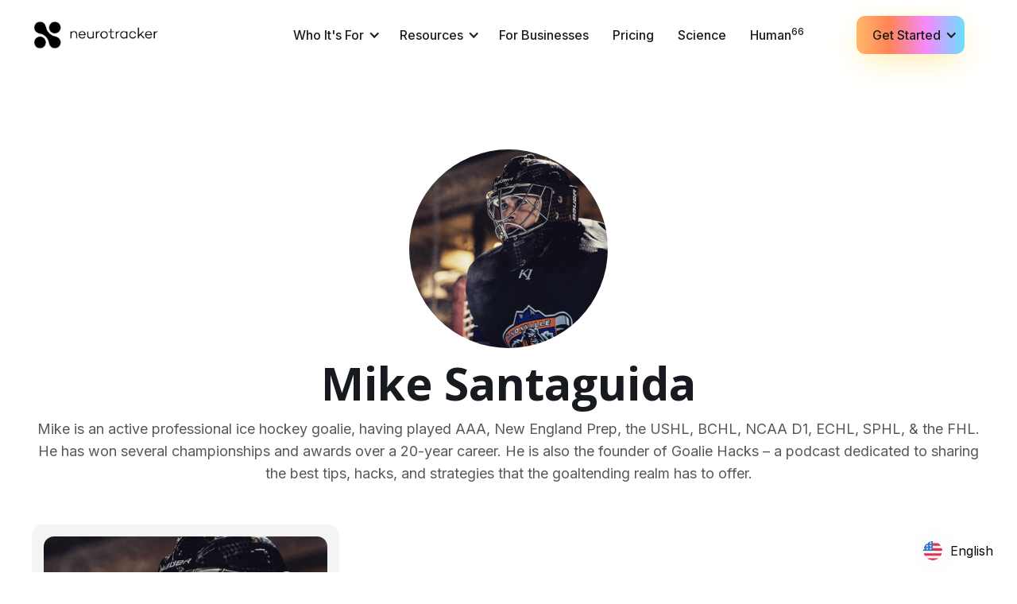

--- FILE ---
content_type: text/html; charset=utf-8
request_url: https://www.neurotrackerx.com/author/mike-santaguida
body_size: 60369
content:
<!DOCTYPE html><!-- This site was created in Webflow. https://webflow.com --><!-- Last Published: Fri Jan 23 2026 14:56:18 GMT+0000 (Coordinated Universal Time) --><html data-wf-domain="www.neurotrackerx.com" data-wf-page="6667fef3112bac6ef75e1f9d" data-wf-site="66667f1340c6c703b745ddf9" lang="en" data-wf-collection="6667fef3112bac6ef75e1f89" data-wf-item-slug="mike-santaguida"><head><meta charset="utf-8"/><title>Mike Santaguida | NeuroTracker | #1 Cognitive Training System</title><meta content="Mike is an active professional ice hockey goalie, having played AAA, New England Prep, the USHL, BCHL, NCAA D1, ECHL, SPHL, &amp; the FHL. He has won several championships and awards over a 20-year career. He is also the founder of Goalie Hacks – a podcast dedicated to sharing the best tips, hacks, and strategies that the goaltending realm has to offer." name="description"/><meta content="Mike Santaguida | NeuroTracker | #1 Cognitive Training System" property="og:title"/><meta content="Mike is an active professional ice hockey goalie, having played AAA, New England Prep, the USHL, BCHL, NCAA D1, ECHL, SPHL, &amp; the FHL. He has won several championships and awards over a 20-year career. He is also the founder of Goalie Hacks – a podcast dedicated to sharing the best tips, hacks, and strategies that the goaltending realm has to offer." property="og:description"/><meta content="Mike Santaguida | NeuroTracker | #1 Cognitive Training System" property="twitter:title"/><meta content="Mike is an active professional ice hockey goalie, having played AAA, New England Prep, the USHL, BCHL, NCAA D1, ECHL, SPHL, &amp; the FHL. He has won several championships and awards over a 20-year career. He is also the founder of Goalie Hacks – a podcast dedicated to sharing the best tips, hacks, and strategies that the goaltending realm has to offer." property="twitter:description"/><meta property="og:type" content="website"/><meta content="summary_large_image" name="twitter:card"/><meta content="width=device-width, initial-scale=1" name="viewport"/><meta content="Webflow" name="generator"/><link href="https://cdn.prod.website-files.com/66667f1340c6c703b745ddf9/css/neurotracker.webflow.shared.258935819.css" rel="stylesheet" type="text/css" integrity="sha384-JYk1gZ62k0g/uAhFwPQE19g5f7yGskYxoe3kyH+HFNYrqV+WCKHzbXf27qqbGp2d" crossorigin="anonymous"/><link href="https://fonts.googleapis.com" rel="preconnect"/><link href="https://fonts.gstatic.com" rel="preconnect" crossorigin="anonymous"/><script src="https://ajax.googleapis.com/ajax/libs/webfont/1.6.26/webfont.js" type="text/javascript"></script><script type="text/javascript">WebFont.load({  google: {    families: ["Open Sans:300,300italic,400,400italic,600,600italic,700,700italic,800,800italic","Montserrat:100,100italic,200,200italic,300,300italic,400,400italic,500,500italic,600,600italic,700,700italic,800,800italic,900,900italic","Inter:300,regular,500,600,700,800,900"]  }});</script><script type="text/javascript">!function(o,c){var n=c.documentElement,t=" w-mod-";n.className+=t+"js",("ontouchstart"in o||o.DocumentTouch&&c instanceof DocumentTouch)&&(n.className+=t+"touch")}(window,document);</script><link href="https://cdn.prod.website-files.com/66667f1340c6c703b745ddf9/669fd46d0eb4bf76ec909231_NTX%20Favicon.png" rel="shortcut icon" type="image/x-icon"/><link href="https://cdn.prod.website-files.com/66667f1340c6c703b745ddf9/669fd4435a3a7a18ae41d537_NTX%20Widget.png" rel="apple-touch-icon"/><link href="https://www.neurotrackerx.com/author/mike-santaguida" rel="canonical"/><!-- Google Tag Manager -->
<script>(function(w,d,s,l,i){w[l]=w[l]||[];w[l].push({'gtm.start':
new Date().getTime(),event:'gtm.js'});var f=d.getElementsByTagName(s)[0],
j=d.createElement(s),dl=l!='dataLayer'?'&l='+l:'';j.async=true;j.src=
'https://www.googletagmanager.com/gtm.js?id='+i+dl;f.parentNode.insertBefore(j,f);
})(window,document,'script','dataLayer','GTM-5FQ3BS5');</script>
<!-- End Google Tag Manager -->

<!-- Hotjar Tracking Code for https://www.neurotrackerx.com/ -->
<script>
	if (!window.location.pathname.includes('/individual-offer/') && !window.location.pathname.includes('crazy-baseball-catch')) {
        (function(h,o,t,j,a,r){
            h.hj=h.hj||function(){(h.hj.q=h.hj.q||[]).push(arguments)};
            h._hjSettings={hjid:2854807,hjsv:6};
            a=o.getElementsByTagName('head')[0];
            r=o.createElement('script');r.async=1;
            r.src=t+h._hjSettings.hjid+j+h._hjSettings.hjsv;
            a.appendChild(r);
        })(window,document,'https://static.hotjar.com/c/hotjar-','.js?sv=');
    }
</script>
<style>.grecaptcha-badge { visibility: hidden; }</style>

<!-- Add onClick attribute to any element-->
<script>
    window.onload = function() {
        var anchors = document.getElementsByTagName('*');
        for(var i = 0; i < anchors.length; i++) {
            var anchor = anchors[i];
            anchor.onclick = function() {
                code = this.getAttribute('whenClicked');
                eval(code);   
            }
        }
    }
</script>
<script src="https://unpkg.com/typed.js@2.1.0/dist/typed.umd.js"></script>
<script async src="https://static.linguise.com/script-js/switcher.bundle.js?d=pk_o7on6Yvx2yraH466lXu2RCJLc3ihCwnd"></script>
    <script>
        // Function to detect language from subdomain or default to English
        function detectLanguageFromSubdomain() {
            // Get the current hostname
            var hostname = window.location.hostname;

            // Split the hostname into parts
            var parts = hostname.split('.');

            // Determine the language
            var language;
            if (parts.length === 3) {
                // Assuming the language code is the first part of the subdomain
                language = parts[0];
            } else {
                // Default to English if there is no subdomain
                language = 'en';
            }

            // Log the detected language to the console
            console.log("Language detected from subdomain: " + language);

            // Return the detected language
            return language;
        }

        // Call the function and store the result in a global variable
        var subdomainLanguage = detectLanguageFromSubdomain();
    </script>
 <style>
        /* Add border-radius to .linguise_switcher class */
        .linguise_switcher {
            border-radius: 15px !important; /* Adjust the value as needed */
        }
    </style>

<!-- PAP -->

<script type="text/javascript" id="pap_x2s6df8d" src="https://brainkeeper.neurotrackerx.com/scripts/2jxwuod"></script>
<script type="text/javascript">    
PostAffTracker.setAccountId('default1');
try {
  PostAffTracker.track();
} catch (err) { }
</script>
<script type="text/javascript">
var paramsSearch = new URLSearchParams(window.location.search);
var refSearch = paramsSearch.get("a_aid");
if (window.location.hash.includes("#a_aid=")) {
  localStorage.ref = window.location.hash.replace("#a_aid=", "");
} else if (window.location.hash.includes("#") && ['#novaeyedocs'].includes(window.location.hash)) { // Legacy ref codes
  localStorage.ref = window.location.hash.replace("#", "");
} else if (refSearch !== null) {
  localStorage.ref = refSearch;
}

var refTrainerIdSearch = paramsSearch.get("refTrainerId");
if (refTrainerIdSearch !== null) {
  localStorage.refTrainerId = refTrainerIdSearch;
}
  
var user_id = paramsSearch.get("user_id");
if (user_id !== null) {
  sessionStorage.user_id = user_id;
}
  
// Check if the path is '/bk' and redirect if true
if (window.location.pathname === '/bk') {
  window.location.href = 'https://docs.neurotrackerx.com/brainkeeper-program';
}
// Check if the path is '/bk' and redirect if true
if (window.location.pathname === '/dk') {
  window.location.href = 'https://discord.com/invite/4guwmYJXFx';
}

</script> 

<!-- limits cms items by breakpoint -->
<link rel="stylesheet" 
  href="https://cdn.jsdelivr.net/gh/sygnaltech/webflow-util@3.39/dist/css/webflow-html.css"
  >

<script>
// Saves the access token in local storage for 3 hours. Used for the upgrade SSO
(function() {
    const THREE_HOURS = 3 * 60 * 60 * 1000;
    const storedToken = localStorage.getItem("access_token");
    
    if (storedToken) {
        try {
            const parsedToken = JSON.parse(storedToken);
            if (parsedToken.date && !isNaN(parsedToken.date) && Date.now() - parsedToken.date > THREE_HOURS) {
                localStorage.removeItem("access_token");
            }
        } catch (error) {
            console.error("Failed to parse access token from localStorage:", error);
            localStorage.removeItem("access_token");
        }
    }
    
    const url = new URL(window.location.href);
    const params = new URLSearchParams(url.search);
    
    if (params.has("access_token")) {
        const accessToken = params.get("access_token");
        const tokenData = {
            value: accessToken,
            date: Date.now()
        };
        localStorage.setItem("access_token", JSON.stringify(tokenData));
        
        params.delete("access_token");
        url.search = params.toString();
        
        window.history.replaceState(null, "", url.toString());
        document.location.href = url.toString();
    }
})();
</script>

<link rel="stylesheet" href="https://unpkg.com/tippy.js@4/themes/light-border.css"/><script src="https://cdn.jsdelivr.net/npm/@flowbase-co/boosters-tooltip@1.1.0/dist/tooltip.min.js" type="text/javascript" integrity="sha384-8GLx1Yn27bGzxJp9b9B+4vpObvjPzDyCoYPDQTplFhruDbzR/fR4tbtcFniEiPCq" crossorigin="anonymous"></script></head><body><div data-animation="default" data-collapse="medium" data-duration="400" data-easing="ease" data-easing2="ease" role="banner" class="navbar w-nav"><div class="container w-container"><div data-w-id="56e88325-5196-b4b4-13f9-e6ab294a9566" class="nav-wrap"><a href="/" class="brand w-nav-brand"><img loading="lazy" src="https://cdn.prod.website-files.com/66667f1340c6c703b745ddf9/66c6fc28f9b0bf20ca282c39_NeuroTracker%20Logo%20Center4.png" alt="Neurotracker logo"/></a><div class="menu-button w-nav-button"><div class="w-icon-nav-menu"></div></div><nav role="navigation" class="nav-menu white-bacground w-nav-menu"><div class="nav-menu-area"><div class="navbar-item"><div data-delay="0" data-hover="true" class="nav-dropdown w-dropdown"><div class="nav-link dropdown w-dropdown-toggle"><div class="nav-icon w-icon-dropdown-toggle"></div><div>Who It&#x27;s For</div></div><nav data-w-id="9f2e13d1-573e-034b-4631-6468d20a8a98" class="nav-dropdown-list-nav _w-auto background-colour-white w-dropdown-list"><div class="navbar-grid position-relitive buttom-margin"><div class="dropdown-cms-container"><div class="h-flex"><a href="https://neurotrackerx.com/use-cases-categories/sports-and-performance" class="nav-dropdown-link w-inline-block"><div class="divider-text capitaline-text black-colour">Sports and Performance -&gt;</div></a><div class="divider"></div></div><div class="w-dyn-list"><div fs-list-load="more" fs-cmsload-element="list" role="list" class="nav-collection-grid more-row w-dyn-items"><div role="listitem" class="collection-item-nav center-nav w-dyn-item"><a href="/use-cases/basketball" class="nav-icon-wrapper flex-wrapper false-padding w-inline-block"><div class="nav-icon-inner-wrapper large-icon"><img loading="lazy" src="https://cdn.prod.website-files.com/6667fec19fdc923765bda0a7/683d3a862fa3839b7b644e3d_basket-ball.svg" alt=""/></div><div class="nav-dropdown-link padding-both _2 colour-blck-text max-w-small">Basketball</div></a></div><div role="listitem" class="collection-item-nav center-nav w-dyn-item"><a href="/use-cases/hockey" class="nav-icon-wrapper flex-wrapper false-padding w-inline-block"><div class="nav-icon-inner-wrapper large-icon"><img loading="lazy" src="https://cdn.prod.website-files.com/6667fec19fdc923765bda0a7/683d3a4bc018cbe8e6afb21d_hockey-stick.svg" alt=""/></div><div class="nav-dropdown-link padding-both _2 colour-blck-text max-w-small">Hockey</div></a></div><div role="listitem" class="collection-item-nav center-nav w-dyn-item"><a href="/use-cases/football" class="nav-icon-wrapper flex-wrapper false-padding w-inline-block"><div class="nav-icon-inner-wrapper large-icon"><img loading="lazy" src="https://cdn.prod.website-files.com/6667fec19fdc923765bda0a7/685eba6bfedfbf76dbebbc8b_Group%201171277000.svg" alt=""/></div><div class="nav-dropdown-link padding-both _2 colour-blck-text max-w-small">Football</div></a></div><div role="listitem" class="collection-item-nav center-nav w-dyn-item"><a href="/use-cases/soccer" class="nav-icon-wrapper flex-wrapper false-padding w-inline-block"><div class="nav-icon-inner-wrapper large-icon"><img loading="lazy" src="https://cdn.prod.website-files.com/6667fec19fdc923765bda0a7/683d398b19e4d55887f749d2_soccer.svg" alt=""/></div><div class="nav-dropdown-link padding-both _2 colour-blck-text max-w-small">Soccer</div></a></div><div role="listitem" class="collection-item-nav center-nav w-dyn-item"><a href="/use-cases/neurotracker-for-combat-sports" class="nav-icon-wrapper flex-wrapper false-padding w-inline-block"><div class="nav-icon-inner-wrapper large-icon"><img loading="lazy" src="https://cdn.prod.website-files.com/6667fec19fdc923765bda0a7/68b0618f0e44014600097652_Vector%20(1).svg" alt=""/></div><div class="nav-dropdown-link padding-both _2 colour-blck-text max-w-small">Combat Sports</div></a></div><div role="listitem" class="collection-item-nav center-nav w-dyn-item"><a href="/use-cases/rugby" class="nav-icon-wrapper flex-wrapper false-padding w-inline-block"><div class="nav-icon-inner-wrapper large-icon"><img loading="lazy" src="https://cdn.prod.website-files.com/6667fec19fdc923765bda0a7/685ebaaca712e093bd9c40d4_Group%201171277001.svg" alt=""/></div><div class="nav-dropdown-link padding-both _2 colour-blck-text max-w-small">Rugby</div></a></div><div role="listitem" class="collection-item-nav center-nav w-dyn-item"><a href="/use-cases/baseball" class="nav-icon-wrapper flex-wrapper false-padding w-inline-block"><div class="nav-icon-inner-wrapper large-icon"><img loading="lazy" src="https://cdn.prod.website-files.com/6667fec19fdc923765bda0a7/685d77f8c1b0c2bd68a89fd0_Shape.svg" alt=""/></div><div class="nav-dropdown-link padding-both _2 colour-blck-text max-w-small">Baseball</div></a></div><div role="listitem" class="collection-item-nav center-nav w-dyn-item"><a href="/use-cases/athletics" class="nav-icon-wrapper flex-wrapper false-padding w-inline-block"><div class="nav-icon-inner-wrapper large-icon"><img loading="lazy" src="https://cdn.prod.website-files.com/6667fec19fdc923765bda0a7/685d79817e4ebeacb5805172_Simplification%20(3).svg" alt=""/></div><div class="nav-dropdown-link padding-both _2 colour-blck-text max-w-small">Athletics</div></a></div><div role="listitem" class="collection-item-nav center-nav w-dyn-item"><a href="/use-cases/military-and-law-enforcement" class="nav-icon-wrapper flex-wrapper false-padding w-inline-block"><div class="nav-icon-inner-wrapper large-icon"><img loading="lazy" src="https://cdn.prod.website-files.com/6667fec19fdc923765bda0a7/685d7813c26647c2a9c4d4d2_star-badge.svg" alt=""/></div><div class="nav-dropdown-link padding-both _2 colour-blck-text max-w-small">Military and Law Enforcement </div></a></div><div role="listitem" class="collection-item-nav center-nav w-dyn-item"><a href="/use-cases/gaming" class="nav-icon-wrapper flex-wrapper false-padding w-inline-block"><div class="nav-icon-inner-wrapper large-icon"><img loading="lazy" src="https://cdn.prod.website-files.com/6667fec19fdc923765bda0a7/683d3b752525948b0fed9f4b_game.svg" alt=""/></div><div class="nav-dropdown-link padding-both _2 colour-blck-text max-w-small">Gaming</div></a></div></div><div role="navigation" aria-label="List" class="w-pagination-wrapper pagination-nav"><a fs-cmsload-mode="load-under" href="?91a40fd8_page=2" aria-label="Next Page" class="w-pagination-next nav-list-show-more"><div class="pagination-text w-inline-block">Show more</div></a><link rel="prerender" href="?91a40fd8_page=2"/></div></div></div><div class="dropdown-cms-container"><div class="h-flex"><a href="https://neurotrackerx.com/use-cases-categories/wellness-and-education" class="nav-dropdown-link w-inline-block"><div class="divider-text capitaline-text black-colour">Wellness and Education -&gt;</div></a><div class="divider"></div></div><div class="w-dyn-list"><div fs-list-load="more" fs-cmsload-element="list" role="list" class="nav-collection-grid w-dyn-items"><div role="listitem" class="nav-collection-iteam text-align-center w-dyn-item"><a href="/use-cases/adhd-support" class="nav-icon-wrapper flex-wrapper w-inline-block"><div class="nav-icon-inner-wrapper"><img loading="lazy" src="https://cdn.prod.website-files.com/6667fec19fdc923765bda0a7/683d3e69c018cbe8e6b2907f_dizzy.svg" alt=""/></div><div class="nav-dropdown-link padding-both _2 colour-blck-text max-w-xsmall">ADHD</div></a></div><div role="listitem" class="nav-collection-iteam text-align-center w-dyn-item"><a href="/use-cases/driving-safety" class="nav-icon-wrapper flex-wrapper w-inline-block"><div class="nav-icon-inner-wrapper"><img loading="lazy" src="https://cdn.prod.website-files.com/6667fec19fdc923765bda0a7/683ed1fe629a251fd62feb96_Simplification.svg" alt=""/></div><div class="nav-dropdown-link padding-both _2 colour-blck-text max-w-xsmall">Driving Safety</div></a></div><div role="listitem" class="nav-collection-iteam text-align-center w-dyn-item"><a href="/use-cases/stress-burnout" class="nav-icon-wrapper flex-wrapper w-inline-block"><div class="nav-icon-inner-wrapper"><img loading="lazy" src="https://cdn.prod.website-files.com/6667fec19fdc923765bda0a7/68b05983a5ae955ed6b3049b_Style%3DOutlined.svg" alt=""/></div><div class="nav-dropdown-link padding-both _2 colour-blck-text max-w-xsmall">Stress</div></a></div><div role="listitem" class="nav-collection-iteam text-align-center w-dyn-item"><a href="/use-cases/anxiety-depression" class="nav-icon-wrapper flex-wrapper w-inline-block"><div class="nav-icon-inner-wrapper"><img loading="lazy" src="https://cdn.prod.website-files.com/6667fec19fdc923765bda0a7/68b059db0e4401460005781b_Style%3DOutlined%20(1).svg" alt=""/></div><div class="nav-dropdown-link padding-both _2 colour-blck-text max-w-xsmall">Anxiety &amp; Depression</div></a></div><div role="listitem" class="nav-collection-iteam text-align-center w-dyn-item"><a href="/use-cases/autism-spectrum-support" class="nav-icon-wrapper flex-wrapper w-inline-block"><div class="nav-icon-inner-wrapper"><img loading="lazy" src="https://cdn.prod.website-files.com/6667fec19fdc923765bda0a7/683ef5b766a9209259357dcf_Group_1171276994_Bold%201%20(1).svg" alt=""/></div><div class="nav-dropdown-link padding-both _2 colour-blck-text max-w-xsmall">Autism</div></a></div></div><div role="navigation" aria-label="List" class="w-pagination-wrapper pagination-nav"><a href="?8cc0834e_page=2" aria-label="Next Page" class="w-pagination-next nav-list-show-more"><div class="pagination-text w-inline-block">Show more</div></a><link rel="prerender" href="?8cc0834e_page=2"/></div></div></div><div class="dropdown-cms-container"><div class="h-flex"><a href="https://neurotrackerx.com/use-cases-categories/medical-and-rehabilitation" class="nav-dropdown-link w-inline-block"><div class="divider-text capitaline-text black-colour">Medical And Rehabilitation -&gt;</div></a><div class="divider"></div></div><div class="w-dyn-list"><div fs-list-load="more" fs-cmsload-element="list" role="list" class="nav-collection-grid text-align-center w-dyn-items"><div role="listitem" class="collection-item-nav w-dyn-item"><a href="/use-cases/neurotracker-for-dementia-alzheimers-support" class="nav-icon-wrapper flex-wrapper w-inline-block"><div class="nav-icon-inner-wrapper"><img loading="lazy" src="https://cdn.prod.website-files.com/6667fec19fdc923765bda0a7/68922bbe060fc4bd6ab698bb_Group%201171277008%20(1).svg" alt=""/></div><div class="nav-dropdown-link padding-both _2 colour-blck-text fasle-padding">Dementia &amp; Alzheimer’s</div></a></div><div role="listitem" class="collection-item-nav w-dyn-item"><a href="/use-cases/neurology-and-concussion" class="nav-icon-wrapper flex-wrapper w-inline-block"><div class="nav-icon-inner-wrapper"><img loading="lazy" src="https://cdn.prod.website-files.com/6667fec19fdc923765bda0a7/683ecdeec6270495fce5b563_Group%201171276992%20(1).svg" alt=""/></div><div class="nav-dropdown-link padding-both _2 colour-blck-text fasle-padding">Neurology and Concussion </div></a></div><div role="listitem" class="collection-item-nav w-dyn-item"><a href="/use-cases/physical-and-occupational-therapy" class="nav-icon-wrapper flex-wrapper w-inline-block"><div class="nav-icon-inner-wrapper"><img loading="lazy" src="https://cdn.prod.website-files.com/6667fec19fdc923765bda0a7/683ecd62e99d2f5a91e57830_Group%201171276993%20(1).svg" alt=""/></div><div class="nav-dropdown-link padding-both _2 colour-blck-text fasle-padding">Physical and Occupational Therapy</div></a></div><div role="listitem" class="collection-item-nav w-dyn-item"><a href="/use-cases/neurotracker-for-injury-recovery-prevention" class="nav-icon-wrapper flex-wrapper w-inline-block"><div class="nav-icon-inner-wrapper"><img loading="lazy" src="https://cdn.prod.website-files.com/6667fec19fdc923765bda0a7/68b05e35a5c97eae1fecc877_Group%2061%20(1).svg" alt=""/></div><div class="nav-dropdown-link padding-both _2 colour-blck-text fasle-padding">Injury Recovery &amp; Prevention</div></a></div><div role="listitem" class="collection-item-nav w-dyn-item"><a href="/use-cases/neuropsychology-and-mental-health" class="nav-icon-wrapper flex-wrapper w-inline-block"><div class="nav-icon-inner-wrapper"><img loading="lazy" src="https://cdn.prod.website-files.com/6667fec19fdc923765bda0a7/683d3bd3e3f749efcd915f5d_depression.svg" alt=""/></div><div class="nav-dropdown-link padding-both _2 colour-blck-text fasle-padding">Neuropsychology and Mental Health</div></a></div></div><div role="navigation" aria-label="List" class="w-pagination-wrapper pagination-nav"></div></div></div></div><div class="dropdown-cms-container tablet"><div class="h-flex padding10"><div class="divider"></div></div></div><div class="h-flex padding10 postion-relitive"><div class="divider"></div></div><div class="div-block-15 postion-relitive"><div><a href="/individual" class="nav-dropdown-link caps-text black-navlink w-nav-link">For Everyone Else -&gt;</a></div><div class="h-flex padding10 postion-relitive"><a href="/use-cases" class="nav-dropdown-link black-navlink w-inline-block"><div class="divider-text capitaline-text text-weight-mediume black-text">See All Use Cases -&gt;</div></a></div></div><div class="background-liner-colour"><div class="inner-background-wrapper"><div class="colour-light-background"></div><div class="colour-light-background colour-another"></div><div class="colour-light-background colour-another colour-center"></div><div class="background-bluer"></div><div class="moving-ball-wrapper"><div data-w-id="9f2e13d1-573e-034b-4631-6468d20a8ade" class="w-embed"><svg width="111" height="108" viewBox="0 0 111 108" fill="none" xmlns="http://www.w3.org/2000/svg">
<g clip-path="url(#clip0_6098_1646)">
<g filter="url(#filter0_f_6098_1646)">
<path d="M50.4096 61.8249C64.0676 61.8249 75.1395 54.3727 75.1395 45.1798C75.1395 35.9869 64.0676 28.5347 50.4096 28.5347C36.7516 28.5347 25.6797 35.9869 25.6797 45.1798C25.6797 54.3727 36.7516 61.8249 50.4096 61.8249Z" fill="url(#paint0_linear_6098_1646)"/>
</g>
<path opacity="0.2" d="M109.891 107.48C108.798 3.31729 44.2841 0.663457 42.6439 0L40.457 51.7496C70.6362 33.1728 99.3207 81.1629 109.891 107.48Z" fill="url(#paint1_linear_6098_1646)"/>
<path d="M46.3834 51.7489C59.919 51.7489 70.8918 40.4614 70.8918 26.5376C70.8918 12.6137 59.919 1.32617 46.3834 1.32617C32.8478 1.32617 21.875 12.6137 21.875 26.5376C21.875 40.4614 32.8478 51.7489 46.3834 51.7489Z" fill="url(#paint2_radial_6098_1646)"/>
<mask id="mask0_6098_1646" style="mask-type:alpha" maskUnits="userSpaceOnUse" x="21" y="1" width="50" height="51">
<path d="M46.3834 51.7489C59.919 51.7489 70.8918 40.4614 70.8918 26.5376C70.8918 12.6137 59.919 1.32617 46.3834 1.32617C32.8478 1.32617 21.875 12.6137 21.875 26.5376C21.875 40.4614 32.8478 51.7489 46.3834 51.7489Z" fill="url(#paint3_linear_6098_1646)"/>
</mask>
<g mask="url(#mask0_6098_1646)">
<path d="M20.9688 27.1102C20.9688 34.5071 23.2014 41.1955 26.8013 46.0301C30.4011 50.8647 35.3582 53.8352 40.8157 53.8352C46.2732 53.8352 51.2303 50.8647 54.8302 46.0301C58.43 41.1955 60.6627 34.5071 60.6627 27.1102C60.6627 19.7134 58.43 13.0248 54.8302 8.19025C51.2303 3.35565 46.2732 0.385254 40.8157 0.385254C35.3582 0.385254 30.4011 3.35565 26.8013 8.19025C23.2014 13.0248 20.9688 19.7134 20.9688 27.1102Z" stroke="black" stroke-opacity="0.1" stroke-width="0.410724"/>
<path d="M46.9417 25.7592C50.572 25.7592 54.6549 26.2583 58.7268 26.826C59.5199 26.9366 60.3125 27.0498 61.1013 27.1624C64.3683 27.6287 67.5714 28.0861 70.4824 28.3129C74.1018 28.595 77.2319 28.5167 79.4508 27.6778C80.5552 27.2602 81.4237 26.6577 82.0174 25.8258C82.6106 24.9947 82.9419 23.9171 82.9419 22.5266C82.9419 19.7408 81.5409 16.461 79.1811 13.0934C76.8249 9.73085 73.5294 6.30415 69.7792 3.22924C66.0293 0.154606 61.8304 -2.56375 57.6713 -4.51263C53.5099 -6.46262 49.401 -7.63623 45.8276 -7.63623C38.673 -7.63623 29.9477 -2.93153 22.996 3.22418C19.5248 6.29801 16.5072 9.72391 14.3589 13.086C12.2081 16.4524 10.9414 19.735 10.9414 22.5266C10.9414 23.9171 11.2727 24.9947 11.8659 25.8258C12.4595 26.6577 13.328 27.2602 14.4326 27.6778C16.6514 28.5167 19.7815 28.595 23.401 28.3129C26.3119 28.0861 29.515 27.6287 32.7819 27.1624C33.5708 27.0498 34.3634 26.9366 35.1565 26.826C39.2283 26.2583 43.3112 25.7592 46.9417 25.7592Z" stroke="black" stroke-opacity="0.1" stroke-width="0.410724"/>
<path d="M79.2497 45.4463C79.2497 56.8385 60.2877 47.7382 45.8291 47.7382C31.3706 47.7382 11.8516 56.8385 11.8516 45.4463" stroke="black" stroke-opacity="0.1" stroke-width="0.410724"/>
<path d="M80.363 2.47266C80.363 13.8649 61.4009 4.7646 46.9424 4.7646C32.484 4.7646 12.9648 13.8649 12.9648 2.47266" stroke="black" stroke-opacity="0.1" stroke-width="0.410724"/>
<path d="M73.2659 27.2005C73.2659 42.1599 63.7847 54.1968 52.1876 54.1968C40.5904 54.1968 31.1094 42.1599 31.1094 27.2005C31.1094 12.241 40.5904 0.204102 52.1876 0.204102C63.7847 0.204102 73.2659 12.241 73.2659 27.2005Z" stroke="black" stroke-opacity="0.1" stroke-width="0.410724"/>
</g>
</g>
<defs>
<filter id="filter0_f_6098_1646" x="0.664433" y="3.51941" width="99.4914" height="83.3205" filterUnits="userSpaceOnUse" color-interpolation-filters="sRGB">
<feFlood flood-opacity="0" result="BackgroundImageFix"/>
<feBlend mode="normal" in="SourceGraphic" in2="BackgroundImageFix" result="shape"/>
<feGaussianBlur stdDeviation="12.5076" result="effect1_foregroundBlur_6098_1646"/>
</filter>
<linearGradient id="paint0_linear_6098_1646" x1="29.1741" y1="48.8787" x2="73.5407" y2="48.7146" gradientUnits="userSpaceOnUse">
<stop stop-color="#FFCA91"/>
<stop offset="0.25" stop-color="#FF9E87"/>
<stop offset="0.5" stop-color="#FF9CE8"/>
<stop offset="0.75" stop-color="#B6AFFF"/>
<stop offset="1" stop-color="#7DE4FF"/>
</linearGradient>
<linearGradient id="paint1_linear_6098_1646" x1="75.1415" y1="39.4727" x2="70.744" y2="98.115" gradientUnits="userSpaceOnUse">
<stop stop-color="#AEAEAE"/>
<stop offset="1" stop-color="#F3F3F3" stop-opacity="0"/>
</linearGradient>
<radialGradient id="paint2_radial_6098_1646" cx="0" cy="0" r="1" gradientUnits="userSpaceOnUse" gradientTransform="translate(53.4205 27.5361) rotate(136.927) scale(32.2441 32.3182)">
<stop stop-color="#FFE9C6"/>
<stop offset="0.260071" stop-color="#FFCD44"/>
<stop offset="0.448994" stop-color="#F8B53B"/>
<stop offset="0.820473" stop-color="#B67B0E"/>
<stop offset="1" stop-color="#A86D00"/>
</radialGradient>
<linearGradient id="paint3_linear_6098_1646" x1="56.4096" y1="3.61814" x2="28.5878" y2="45.8776" gradientUnits="userSpaceOnUse">
<stop stop-color="#D5FE87"/>
<stop offset="0.360702" stop-color="#8BD520"/>
<stop offset="1" stop-color="#2B6B0D"/>
</linearGradient>
<clipPath id="clip0_6098_1646">
<rect width="110.333" height="107.48" fill="white"/>
</clipPath>
</defs>
</svg></div><div data-w-id="9f2e13d1-573e-034b-4631-6468d20a8adf" class="code-embed-8 w-embed"><svg width="70" height="104" viewBox="0 0 70 104" fill="none" xmlns="http://www.w3.org/2000/svg">
<path opacity="0.2" d="M59.1932 36.5822C50.0473 20.8168 24.2333 20.6785 15.452 26.2102L7.99609 6.84919C84.0461 -6.98009 74.4363 59.8614 60.1873 104C63.9981 85.215 68.3391 52.3476 59.1932 36.5822Z" fill="url(#paint0_linear_6121_1396)"/>
<path d="M14.3399 29.6578C22.2596 29.6578 28.6798 23.2376 28.6798 15.3179C28.6798 7.39822 22.2596 0.978027 14.3399 0.978027C6.42019 0.978027 0 7.39822 0 15.3179C0 23.2376 6.42019 29.6578 14.3399 29.6578Z" fill="url(#paint1_radial_6121_1396)"/>
<mask id="mask0_6121_1396" style="mask-type:alpha" maskUnits="userSpaceOnUse" x="0" y="0" width="29" height="30">
<path d="M14.3399 29.6578C22.2596 29.6578 28.6798 23.2376 28.6798 15.3179C28.6798 7.39822 22.2596 0.978027 14.3399 0.978027C6.42019 0.978027 0 7.39822 0 15.3179C0 23.2376 6.42019 29.6578 14.3399 29.6578Z" fill="url(#paint2_linear_6121_1396)"/>
</mask>
<g mask="url(#mask0_6121_1396)">
<path d="M-0.488281 15.644C-0.488281 19.8411 0.814984 23.6349 2.91454 26.376C5.01398 29.1169 7.90285 30.7986 11.0814 30.7986C14.2599 30.7986 17.1488 29.1169 19.2482 26.376C21.3478 23.6349 22.6511 19.8411 22.6511 15.644C22.6511 11.4467 21.3478 7.65292 19.2482 4.91182C17.1488 2.17089 14.2599 0.489258 11.0814 0.489258C7.90285 0.489258 5.01398 2.17089 2.91454 4.91182C0.814984 7.65292 -0.488281 11.4467 -0.488281 15.644Z" stroke="black" stroke-opacity="0.06" stroke-width="0.325906"/>
<path d="M14.6655 14.8289C16.7926 14.8289 19.1839 15.1131 21.5663 15.436C22.0307 15.4989 22.4946 15.5633 22.9563 15.6274C24.8677 15.8927 26.7403 16.1526 28.4422 16.2815C30.5594 16.4419 32.3835 16.3966 33.6729 15.9226C34.3139 15.687 34.8141 15.3485 35.1548 14.8844C35.4949 14.4212 35.6865 13.8188 35.6865 13.0364C35.6865 11.4672 34.8738 9.61185 33.4951 7.6991C32.1194 5.79067 30.1943 3.84448 28.0024 2.09737C23.6113 -1.40265 18.1885 -4.07373 14.0137 -4.07373C9.84146 -4.07373 4.74564 -1.40497 0.681559 2.09343C-1.34706 3.83969 -3.10963 5.78521 -4.36375 7.69331C-5.62018 9.60493 -6.35547 11.4625 -6.35547 13.0364C-6.35547 13.8188 -6.16389 14.4212 -5.82379 14.8844C-5.48306 15.3485 -4.9829 15.687 -4.34185 15.9226C-3.05241 16.3966 -1.22843 16.4419 0.888854 16.2815C2.59074 16.1526 4.4633 15.8927 6.37473 15.6274C6.8364 15.5633 7.30036 15.4989 7.76471 15.436C10.1471 15.1131 12.5384 14.8289 14.6655 14.8289Z" stroke="black" stroke-opacity="0.06" stroke-width="0.325906"/>
<path d="M33.5675 26.0728C33.5675 32.5525 22.4728 27.3764 14.0131 27.3764C5.55343 27.3764 -5.8672 32.5525 -5.86719 26.0728" stroke="black" stroke-opacity="0.06" stroke-width="0.325906"/>
<path d="M34.2199 1.62988C34.2199 8.10965 23.1252 2.93351 14.6655 2.93351C6.20579 2.93351 -5.21484 8.10965 -5.21484 1.62988" stroke="black" stroke-opacity="0.06" stroke-width="0.325906"/>
<path d="M28.5183 15.644C28.5183 19.8411 27.215 23.6349 25.1155 26.376C23.016 29.1169 20.1272 30.7986 16.9486 30.7986C13.77 30.7986 10.8812 29.1169 8.78172 26.376C6.68217 23.6349 5.37891 19.8411 5.37891 15.644C5.37891 11.4467 6.68217 7.65292 8.78172 4.91182C10.8812 2.17089 13.77 0.489258 16.9486 0.489258C20.1272 0.489258 23.016 2.17089 25.1155 4.91182C27.215 7.65292 28.5183 11.4467 28.5183 15.644Z" stroke="black" stroke-opacity="0.06" stroke-width="0.325906"/>
</g>
<defs>
<linearGradient id="paint0_linear_6121_1396" x1="39.3108" y1="15.8382" x2="71.9747" y2="71.4236" gradientUnits="userSpaceOnUse">
<stop stop-color="#AEAEAE"/>
<stop offset="1" stop-color="#F3F3F3" stop-opacity="0"/>
</linearGradient>
<radialGradient id="paint1_radial_6121_1396" cx="0" cy="0" r="1" gradientUnits="userSpaceOnUse" gradientTransform="translate(18.4573 15.8859) rotate(139.621) scale(18.2399)">
<stop stop-color="white"/>
<stop offset="0.111258" stop-color="white"/>
<stop offset="0.372941" stop-color="#E0E0E0"/>
<stop offset="0.820473" stop-color="#C4C2C2"/>
<stop offset="1" stop-color="#B3B3B3"/>
</radialGradient>
<linearGradient id="paint2_linear_6121_1396" x1="20.2062" y1="2.28165" x2="4.5627" y2="26.7247" gradientUnits="userSpaceOnUse">
<stop stop-color="#D5FE87"/>
<stop offset="0.360702" stop-color="#8BD520"/>
<stop offset="1" stop-color="#2B6B0D"/>
</linearGradient>
</defs>
</svg></div></div></div></div></nav></div></div><div class="navbar-item"><div data-delay="0" data-hover="true" class="nav-dropdown w-dropdown"><div class="nav-link dropdown nav-hover w-dropdown-toggle"><div class="nav-icon w-icon-dropdown-toggle"></div><div>Resources</div></div><nav class="nav-dropdown-list-nav _w-auto background-colour-white postion-center w-dropdown-list"><div class="navbar-grid position-relitive grid-false buttom-margin"><div class="dropdown-cms-container"><div class="h-flex"><div class="nav-dropdown-link"><div class="divider-text capitaline-text black-colour">Discover </div></div><div class="divider"></div></div><div class="nav-links-wrapper"><a href="/blog" class="nav-icon-wrapper flex-wrapper w-inline-block"><div class="nav-icon-inner-wrapper center"><div class="icon w-embed"><svg width="24" height="24" viewBox="0 0 24 24" fill="none" xmlns="http://www.w3.org/2000/svg">
<path d="M6.20211 17.1915L7.17226 17.4341L7.17226 17.4341L6.20211 17.1915ZM6.96641 14.1344L5.99627 13.8918L5.99627 13.8918L6.96641 14.1344ZM6.80845 17.7979L6.56592 16.8277L6.56592 16.8277L6.80845 17.7979ZM9.86564 17.0336L10.1082 18.0037L10.1082 18.0037L9.86564 17.0336ZM10.0979 16.9021L9.39082 16.195L9.39082 16.195L10.0979 16.9021ZM17.5 9.5L16.7929 8.79289L16.7929 8.79289L17.5 9.5ZM14.5 6.5L13.7929 5.79289L13.7929 5.79289L14.5 6.5ZM7.09793 13.9021L6.39082 13.195L6.39082 13.195L7.09793 13.9021ZM17.5 6.5L16.7929 7.20711L16.7929 7.20711L17.5 6.5ZM6 2V3H18V2V1H6V2ZM22 6H21V18H22H23V6H22ZM18 22V21H6V22V23H18V22ZM2 18H3V6H2H1V18H2ZM6 22V21C5.02892 21 4.40121 20.9979 3.9387 20.9357C3.50496 20.8774 3.36902 20.7832 3.29289 20.7071L2.58579 21.4142L1.87868 22.1213C2.38834 22.631 3.01669 22.8297 3.67221 22.9179C4.29896 23.0021 5.08546 23 6 23V22ZM2 18H1C1 18.9145 0.997876 19.701 1.08214 20.3278C1.17027 20.9833 1.36902 21.6117 1.87868 22.1213L2.58579 21.4142L3.29289 20.7071C3.21677 20.631 3.12262 20.495 3.06431 20.0613C3.00212 19.5988 3 18.9711 3 18H2ZM22 18H21C21 18.9711 20.9979 19.5988 20.9357 20.0613C20.8774 20.495 20.7832 20.631 20.7071 20.7071L21.4142 21.4142L22.1213 22.1213C22.631 21.6117 22.8297 20.9833 22.9179 20.3278C23.0021 19.701 23 18.9145 23 18H22ZM18 22V23C18.9145 23 19.701 23.0021 20.3278 22.9179C20.9833 22.8297 21.6117 22.631 22.1213 22.1213L21.4142 21.4142L20.7071 20.7071C20.631 20.7832 20.495 20.8774 20.0613 20.9357C19.5988 20.9979 18.9711 21 18 21V22ZM18 2V3C18.9711 3 19.5988 3.00212 20.0613 3.06431C20.495 3.12262 20.631 3.21677 20.7071 3.29289L21.4142 2.58579L22.1213 1.87868C21.6117 1.36902 20.9833 1.17027 20.3278 1.08214C19.701 0.997876 18.9145 1 18 1V2ZM22 6H23C23 5.08546 23.0021 4.29896 22.9179 3.67221C22.8297 3.01669 22.631 2.38834 22.1213 1.87868L21.4142 2.58579L20.7071 3.29289C20.7832 3.36902 20.8774 3.50496 20.9357 3.9387C20.9979 4.40121 21 5.02892 21 6H22ZM6 2V1C5.08546 1 4.29896 0.997876 3.67221 1.08214C3.01669 1.17027 2.38834 1.36902 1.87868 1.87868L2.58579 2.58579L3.29289 3.29289C3.36902 3.21677 3.50496 3.12262 3.9387 3.06431C4.40121 3.00212 5.02892 3 6 3V2ZM2 6H3C3 5.02892 3.00212 4.40121 3.06431 3.9387C3.12262 3.50496 3.21677 3.36902 3.29289 3.29289L2.58579 2.58579L1.87868 1.87868C1.36902 2.38834 1.17027 3.01669 1.08214 3.67221C0.997876 4.29896 1 5.08546 1 6H2ZM6.20211 17.1915L7.17226 17.4341L7.93655 14.3769L6.96641 14.1344L5.99627 13.8918L5.23197 16.949L6.20211 17.1915ZM6.80845 17.7979L7.05099 18.768L10.1082 18.0037L9.86564 17.0336L9.62311 16.0634L6.56592 16.8277L6.80845 17.7979ZM10.0979 16.9021L10.805 17.6092L18.2071 10.2071L17.5 9.5L16.7929 8.79289L9.39082 16.195L10.0979 16.9021ZM14.5 6.5L13.7929 5.79289L6.39082 13.195L7.09793 13.9021L7.80504 14.6092L15.2071 7.20711L14.5 6.5ZM17.5 6.5L18.2071 5.79289C16.9882 4.57394 15.0118 4.57394 13.7929 5.79289L14.5 6.5L15.2071 7.20711C15.645 6.7692 16.355 6.7692 16.7929 7.20711L17.5 6.5ZM17.5 9.5L18.2071 10.2071C19.4261 8.98815 19.4261 7.01184 18.2071 5.79289L17.5 6.5L16.7929 7.20711C17.2308 7.64501 17.2308 8.35499 16.7929 8.79289L17.5 9.5ZM9.86564 17.0336L10.1082 18.0037C10.3719 17.9378 10.6128 17.8014 10.805 17.6092L10.0979 16.9021L9.39082 16.195C9.4549 16.1309 9.5352 16.0854 9.6231 16.0634L9.86564 17.0336ZM6.96641 14.1344L7.93655 14.3769C7.91457 14.4648 7.86911 14.5451 7.80504 14.6092L7.09793 13.9021L6.39082 13.195C6.19858 13.3872 6.06221 13.6281 5.99627 13.8918L6.96641 14.1344ZM6.20211 17.1915L5.23197 16.949C4.95733 18.0476 5.95242 19.0427 7.05099 18.768L6.80845 17.7979L6.56592 16.8277C6.93211 16.7362 7.2638 17.0679 7.17226 17.4341L6.20211 17.1915ZM12 18V19H19V18V17H12V18Z" fill="#0E0E0E"/>
</svg></div></div><div href="#" class="nav-dropdown-link padding-both _2 colour-blck-text widht-small-nav-link">Blog</div></a><a href="/press" class="nav-icon-wrapper flex-wrapper w-inline-block"><div class="nav-icon-inner-wrapper center"><div class="icon w-embed"><svg width="24" height="24" viewBox="0 0 24 24" fill="none" xmlns="http://www.w3.org/2000/svg">
<path d="M20 18V10.4797C20 9.74775 20 9.38178 19.8758 9.04596C19.7515 8.71013 19.5134 8.43226 19.037 7.87653L15.1973 3.39683C14.6082 2.70958 14.3137 2.36595 13.9158 2.18297C13.518 2 13.0654 2 12.1603 2H8C6.11438 2 5.17157 2 4.58579 2.58579C4 3.17157 4 4.11438 4 6V18C4 19.8856 4 20.8284 4.58579 21.4142C5.17157 22 6.11438 22 8 22H16C17.8856 22 18.8284 22 19.4142 21.4142C20 20.8284 20 19.8856 20 18Z" stroke="#0E0E0E" stroke-width="2"/>
<path d="M13 2V7.5C13 8.44281 13 8.91421 13.2929 9.20711C13.5858 9.5 14.0572 9.5 15 9.5H19.5" stroke="#0E0E0E" stroke-width="2"/>
<path d="M12 12L13.5282 13.8966L15.8042 14.7639L14.4727 16.8034L14.3511 19.2361L12 18.6L9.64886 19.2361L9.52725 16.8034L8.19577 14.7639L10.4718 13.8966L12 12Z" stroke="#0E0E0E" stroke-width="2" stroke-linejoin="round"/>
</svg></div></div><div href="#" class="nav-dropdown-link padding-both _2 colour-blck-text widht-small-nav-link">Press</div></a><a href="/faq" class="nav-icon-wrapper flex-wrapper w-inline-block"><div class="nav-icon-inner-wrapper center"><div class="icon w-embed"><svg width="24" height="24" viewBox="0 0 24 24" fill="none" xmlns="http://www.w3.org/2000/svg">
<path d="M19.6195 17.3949L18.8792 16.7226L18.8792 16.7226L19.6195 17.3949ZM13.2244 19.9332L13.3336 20.9272L13.3336 20.9272L13.2244 19.9332ZM15.5123 20.7818L14.9756 21.6256L14.9756 21.6256L15.5123 20.7818ZM14.6615 20.2407L15.1982 19.3969L15.1982 19.3969L14.6615 20.2407ZM14.024 19.9023L13.7975 20.8763L13.7975 20.8763L14.024 19.9023ZM18.4955 21.7925L17.9159 20.9776L17.9159 20.9776L18.4955 21.7925ZM18.2519 21.9263L17.8753 20.9999L17.8753 20.9999L18.2519 21.9263ZM19.0824 18.0659L18.1647 17.6685L18.1647 17.6685L19.0824 18.0659ZM19.0535 18.1406L20 18.4633L20 18.4633L19.0535 18.1406ZM12 11.5V10.5C11.4477 10.5 11 10.9477 11 11.5H12ZM2 11H1C1 16.6193 6.02658 21 12 21V20V19C6.92772 19 3 15.3218 3 11H2ZM22 11H23C23 5.38065 17.9734 1 12 1V2V3C17.0723 3 21 6.67822 21 11H22ZM12 2V1C6.02658 1 1 5.38065 1 11H2H3C3 6.67822 6.92772 3 12 3V2ZM19.6195 17.3949L20.3598 18.0672C22.061 16.1939 23 13.4862 23 11H22H21C21 13.0404 20.2132 15.2536 18.8792 16.7226L19.6195 17.3949ZM12 20V21C12.451 21 12.8961 20.9753 13.3336 20.9272L13.2244 19.9332L13.1152 18.9392C12.7501 18.9793 12.378 19 12 19V20ZM15.5123 20.7818L16.0489 19.938L15.1982 19.3969L14.6615 20.2407L14.1249 21.0845L14.9756 21.6256L15.5123 20.7818ZM13.2244 19.9332L13.3336 20.9272C13.5561 20.9028 13.6819 20.8893 13.7737 20.8844C13.8616 20.8797 13.8479 20.888 13.7975 20.8763L14.024 19.9023L14.2505 18.9283C14.0339 18.8779 13.8316 18.8784 13.6667 18.8873C13.5059 18.8959 13.315 18.9172 13.1152 18.9392L13.2244 19.9332ZM14.6615 20.2407L15.1982 19.3969C14.9481 19.2379 14.623 19.0149 14.2505 18.9283L14.024 19.9023L13.7975 20.8763C13.7573 20.8669 13.7482 20.8558 13.8042 20.8866C13.8699 20.9229 13.9575 20.978 14.1249 21.0845L14.6615 20.2407ZM19 18.8666H18C18 19.7523 17.9978 20.3138 17.9457 20.7046C17.8933 21.0974 17.8207 21.0453 17.9159 20.9776L18.4955 21.7925L19.0751 22.6075C19.6748 22.181 19.8544 21.5217 19.9282 20.969C20.0022 20.4144 20 19.6923 20 18.8666H19ZM15.5123 20.7818L14.9756 21.6256C15.6723 22.0687 16.2805 22.458 16.7882 22.6932C17.294 22.9276 17.9468 23.1298 18.6285 22.8527L18.2519 21.9263L17.8753 20.9999C17.9835 20.9559 17.9885 21.0451 17.6289 20.8785C17.2712 20.7128 16.7963 20.4133 16.0489 19.938L15.5123 20.7818ZM18.4955 21.7925L17.9159 20.9776C17.9033 20.9866 17.8897 20.9941 17.8753 20.9999L18.2519 21.9263L18.6285 22.8527C18.7863 22.7885 18.9362 22.7062 19.0751 22.6075L18.4955 21.7925ZM19.6195 17.3949L18.8792 16.7226C18.729 16.8879 18.5915 17.0389 18.4855 17.1678C18.3819 17.2938 18.2543 17.4617 18.1647 17.6685L19.0824 18.0659L20 18.4633C19.9763 18.518 19.9602 18.5233 20.0301 18.4383C20.0977 18.3562 20.1958 18.2477 20.3598 18.0672L19.6195 17.3949ZM19 18.8666H20C20 18.6654 20.0004 18.5571 20.005 18.4785C20.0091 18.4084 20.0141 18.4218 20 18.4633L19.0535 18.1406L18.107 17.8179C17.9867 18.1707 18 18.5661 18 18.8666H19ZM19.0824 18.0659L18.1647 17.6685C18.1418 17.7215 18.1257 17.7631 18.107 17.8179L19.0535 18.1406L20 18.4633L20 18.4633L19.0824 18.0659ZM12 14.5H11V16.5H12H13V14.5H12ZM14.5 9H13.5C13.5 9.82843 12.8284 10.5 12 10.5V11.5V12.5C13.933 12.5 15.5 10.933 15.5 9H14.5ZM9.5 9H10.5C10.5 8.17157 11.1716 7.5 12 7.5V6.5V5.5C10.067 5.5 8.5 7.067 8.5 9H9.5ZM12 6.5V7.5C12.8284 7.5 13.5 8.17157 13.5 9H14.5H15.5C15.5 7.067 13.933 5.5 12 5.5V6.5ZM12 11.5H11V13.5H12H13V11.5H12Z" fill="#0E0E0E"/>
</svg></div></div><div href="#" class="nav-dropdown-link padding-both _2 colour-blck-text widht-small-nav-link">FAQs</div></a><a href="/review" class="nav-icon-wrapper flex-wrapper w-inline-block"><div class="nav-icon-inner-wrapper center"><div class="icon w-embed"><svg width="24" height="24" viewBox="0 0 24 24" fill="none" xmlns="http://www.w3.org/2000/svg">
<path d="M19 2.56302L18.2619 3.23776C18.4514 3.44498 18.7192 3.56302 19 3.56302C19.2808 3.56302 19.5486 3.44498 19.7381 3.23776L19 2.56302ZM16.5147 2.56302L15.7767 1.88828L15.7767 1.88828L16.5147 2.56302ZM21.4853 5.28151L22.1512 6.02752C22.1764 6.005 22.2005 5.98121 22.2233 5.95625L21.4853 5.28151ZM19 7.5L18.3341 8.24601C18.7134 8.58466 19.2866 8.58466 19.6659 8.24601L19 7.5ZM16.5147 5.28151L15.7767 5.95625C15.7995 5.98121 15.8236 6.005 15.8488 6.02752L16.5147 5.28151ZM10 2V3H13V2V1H10V2ZM22 10H21V14H22H23V10H22ZM14 22V21H10V22V23H14V22ZM2 14H3V10H2H1V14H2ZM10 22V21C8.08611 21 6.75129 20.9979 5.74416 20.8625C4.76579 20.7309 4.2477 20.4903 3.87868 20.1213L3.17157 20.8284L2.46447 21.5355C3.26702 22.3381 4.27752 22.6833 5.47766 22.8446C6.64904 23.0021 8.14265 23 10 23V22ZM2 14H1C1 15.8573 0.997876 17.351 1.15536 18.5223C1.31672 19.7225 1.66191 20.733 2.46447 21.5355L3.17157 20.8284L3.87868 20.1213C3.50966 19.7523 3.26907 19.2342 3.13753 18.2558C3.00212 17.2487 3 15.9139 3 14H2ZM22 14H21C21 15.9139 20.9979 17.2487 20.8625 18.2558C20.7309 19.2342 20.4903 19.7523 20.1213 20.1213L20.8284 20.8284L21.5355 21.5355C22.3381 20.733 22.6833 19.7225 22.8446 18.5223C23.0021 17.351 23 15.8573 23 14H22ZM14 22V23C15.8573 23 17.351 23.0021 18.5223 22.8446C19.7225 22.6833 20.733 22.3381 21.5355 21.5355L20.8284 20.8284L20.1213 20.1213C19.7523 20.4903 19.2342 20.7309 18.2558 20.8625C17.2487 20.9979 15.9139 21 14 21V22ZM10 2V1C8.14265 1 6.64904 0.997876 5.47767 1.15536C4.27752 1.31672 3.26702 1.66191 2.46447 2.46447L3.17157 3.17157L3.87868 3.87868C4.2477 3.50966 4.76579 3.26907 5.74416 3.13753C6.75129 3.00212 8.08611 3 10 3V2ZM2 10H3C3 8.08611 3.00212 6.75129 3.13753 5.74416C3.26907 4.76579 3.50966 4.2477 3.87868 3.87868L3.17157 3.17157L2.46447 2.46447C1.66191 3.26702 1.31672 4.27752 1.15536 5.47766C0.997876 6.64904 1 8.14265 1 10H2ZM6 6H5V8H6H7V6H6ZM6 11H5V13H6H7V11H6ZM6 16H5V18H6H7V16H6ZM18 11H17V13H18H19V11H18ZM18 16H17V18H18H19V16H18ZM19 2.56302L19.7381 1.88828C18.6553 0.703907 16.8594 0.703907 15.7767 1.88828L16.5147 2.56302L17.2528 3.23776C17.5426 2.92075 17.9721 2.92075 18.2619 3.23776L19 2.56302ZM21.4853 2.56302L22.2233 1.88828C21.1406 0.703907 19.3447 0.703907 18.2619 1.88828L19 2.56302L19.7381 3.23776C20.0279 2.92075 20.4574 2.92075 20.7472 3.23776L21.4853 2.56302ZM21.4853 5.28151L22.2233 5.95625C23.2589 4.82353 23.2589 3.021 22.2233 1.88828L21.4853 2.56302L20.7472 3.23776C21.0843 3.60642 21.0843 4.23811 20.7472 4.60677L21.4853 5.28151ZM21.4853 5.28151L20.8194 4.5355L18.3341 6.75399L19 7.5L19.6659 8.24601L22.1512 6.02752L21.4853 5.28151ZM19 7.5L19.6659 6.75399L17.1806 4.5355L16.5147 5.28151L15.8488 6.02752L18.3341 8.24601L19 7.5ZM16.5147 2.56302L15.7767 1.88828C14.7411 3.021 14.7411 4.82353 15.7767 5.95625L16.5147 5.28151L17.2528 4.60677C16.9157 4.23811 16.9157 3.60642 17.2528 3.23776L16.5147 2.56302Z" fill="#0E0E0E"/>
</svg></div></div><div href="#" class="nav-dropdown-link padding-both _2 colour-blck-text widht-small-nav-link">Success Stories</div></a><a href="https://docs.neurotrackerx.com" class="nav-icon-wrapper flex-wrapper w-inline-block"><div class="nav-icon-inner-wrapper center"><div class="icon w-embed"><svg width="24" height="24" viewBox="0 0 24 24" fill="none" xmlns="http://www.w3.org/2000/svg">
<path d="M8 8H12M8 12H16M8 16H16M8 22H16C17.8856 22 18.8284 22 19.4142 21.4142C20 20.8284 20 19.8856 20 18V6C20 4.11438 20 3.17157 19.4142 2.58579C18.8284 2 17.8856 2 16 2H8C6.11438 2 5.17157 2 4.58579 2.58579C4 3.17157 4 4.11438 4 6V18C4 19.8856 4 20.8284 4.58579 21.4142C5.17157 22 6.11438 22 8 22Z" stroke="#0E0E0E" stroke-width="2" stroke-linejoin="round"/>
</svg></div></div><div href="#" class="nav-dropdown-link padding-both _2 colour-blck-text widht-small-nav-link">Docs</div></a><a href="/book-a-call-support" class="nav-icon-wrapper flex-wrapper w-inline-block"><div class="nav-icon-inner-wrapper center"><div class="icon w-embed"><svg xmlns="http://www.w3.org/2000/svg" width="24" height="28" viewBox="0 0 56 60" fill="none">
  <path d="M17.4304 0.523191C18.2498 1.02065 18.7522 1.71793 18.9839 2.63598C18.9839 3.48316 18.9839 4.33033 18.9839 5.20318C25.1314 5.20318 31.279 5.20318 37.6128 5.20318C37.6128 4.30305 37.6128 3.40293 37.6128 2.47553C37.913 1.58352 38.2921 0.926927 39.1416 0.47493C39.8451 0.184686 40.7337 0.181379 41.455 0.42479C42.2078 0.787397 42.7611 1.37452 43.0395 2.15464C43.2406 2.76643 43.2198 3.36102 43.2116 3.9998C43.2108 4.10896 43.2101 4.21812 43.2094 4.32728C43.2075 4.59252 43.2048 4.85773 43.2015 5.12295C43.305 5.12215 43.305 5.12215 43.4105 5.12133C44.0669 5.11647 44.7232 5.11283 45.3795 5.11048C45.7168 5.10924 46.0541 5.10755 46.3913 5.10479C46.718 5.10214 47.0446 5.10073 47.3713 5.10012C47.4947 5.09968 47.6182 5.09882 47.7416 5.0975C49.7517 5.07692 51.6285 5.53264 53.1639 6.8879C53.2562 6.96794 53.2562 6.96794 53.3503 7.0496C54.55 8.15783 55.3766 9.868 55.4544 11.4923C55.4662 11.9 55.4646 12.3076 55.4632 12.7154C55.4635 12.8729 55.464 13.0304 55.4645 13.188C55.4657 13.6182 55.4653 14.0484 55.4647 14.4786C55.4644 14.9436 55.4654 15.4086 55.4662 15.8736C55.4676 16.7836 55.4677 17.6936 55.4672 18.6036C55.4669 19.3435 55.467 20.0834 55.4675 20.8233C55.4675 20.9288 55.4676 21.0342 55.4676 21.1428C55.4677 21.3033 55.4678 21.4639 55.4679 21.6244C55.4688 23.1157 55.4692 24.607 55.4685 26.0983C55.4685 26.1825 55.4685 26.1825 55.4685 26.2684C55.4683 26.7244 55.4681 27.1804 55.4678 27.6363C55.467 29.4143 55.4677 31.1923 55.4696 32.9704C55.4717 34.9704 55.4727 36.9705 55.4722 38.9706C55.4719 40.0287 55.4721 41.0868 55.4735 42.1448C55.4747 43.0456 55.4747 43.9463 55.4733 44.8471C55.4726 45.3062 55.4724 45.7654 55.4737 46.2246C55.4748 46.6457 55.4744 47.0667 55.4729 47.4878C55.4726 47.6394 55.4728 47.791 55.4736 47.9426C55.4798 49.1328 55.3639 50.3047 54.8193 51.3876C54.792 51.4431 54.7647 51.4986 54.7366 51.5558C53.8994 53.1854 52.4565 54.3426 50.7208 54.9275C49.7997 55.2188 48.5148 55.4329 47.6006 55.0177C47.1146 54.7283 46.7806 54.3549 46.6033 53.8194C46.5325 53.2283 46.5571 52.6998 46.9273 52.2149C47.2855 51.8113 47.691 51.5902 48.2232 51.4929C48.4205 51.4823 48.618 51.4742 48.8155 51.4678C49.4419 51.4373 49.8839 51.2609 50.4101 50.9313C50.4848 50.8854 50.4848 50.8854 50.561 50.8385C51.17 50.4021 51.4731 49.6286 51.625 48.9257C51.6592 48.5362 51.6588 48.1477 51.6573 47.7571C51.6577 47.6402 51.6583 47.5233 51.6589 47.4064C51.6604 47.0864 51.6604 46.7664 51.6601 46.4464C51.66 46.0955 51.6614 45.7447 51.6626 45.3938C51.6646 44.7134 51.6655 44.0329 51.6659 43.3525C51.6664 42.5651 51.6685 41.7776 51.6705 40.9902C51.6752 38.9122 51.6778 36.8341 51.6807 34.756C51.689 30.1131 51.6974 25.4702 51.706 20.6866C36.0699 20.6866 20.4337 20.6866 4.32372 20.6866C4.3304 25.341 4.33709 29.9955 4.34397 34.7911C4.34525 36.2615 4.34653 37.7319 4.34785 39.2469C4.35054 40.5634 4.35054 40.5634 4.35365 41.8799C4.35503 42.4669 4.35553 43.0539 4.35543 43.6409C4.35532 44.318 4.35633 44.9951 4.35871 45.6722C4.3599 46.0185 4.36058 46.3648 4.35983 46.7112C4.35916 47.0247 4.35998 47.3381 4.36198 47.6516C4.36244 47.7646 4.36236 47.8776 4.36167 47.9906C4.3557 49.0614 4.58015 49.8928 5.34914 50.6652C5.88385 51.149 6.46274 51.4222 7.18936 51.4232C7.27779 51.4235 7.36623 51.4238 7.45734 51.4241C7.554 51.4241 7.65065 51.4241 7.75022 51.424C7.90697 51.4244 8.06371 51.4249 8.22046 51.4253C8.38884 51.4257 8.55722 51.426 8.72561 51.4262C9.07734 51.4266 9.42906 51.428 9.78079 51.4295C9.9014 51.43 10.022 51.4305 10.1426 51.431C10.203 51.4313 10.2634 51.4315 10.3256 51.4318C11.1442 51.4351 11.9628 51.4378 12.7813 51.4388C13.3338 51.4394 13.8863 51.4413 14.4388 51.4443C14.7308 51.4459 15.0227 51.4469 15.3147 51.4465C15.6411 51.4461 15.9675 51.4481 16.294 51.4503C16.3895 51.4498 16.485 51.4493 16.5834 51.4487C17.2431 51.4561 17.9234 51.5228 18.4363 51.9729C18.9049 52.4702 19.0236 52.9056 19.0086 53.5787C18.9469 54.1796 18.6375 54.5207 18.1897 54.9068C17.8308 55.1409 17.4721 55.2032 17.0483 55.2046C16.9546 55.2053 16.861 55.206 16.7645 55.2067C16.6121 55.2066 16.6121 55.2066 16.4566 55.2065C16.3476 55.207 16.2386 55.2075 16.1295 55.2081C15.8341 55.2095 15.5387 55.2099 15.2433 55.21C15.0582 55.2101 14.8731 55.2105 14.688 55.2109C14.0407 55.2124 13.3933 55.213 12.746 55.2129C12.1453 55.2128 11.5446 55.2145 10.9439 55.2171C10.4263 55.2192 9.90867 55.22 9.39103 55.2199C9.08275 55.2199 8.77449 55.2203 8.46621 55.222C8.17548 55.2236 7.88478 55.2236 7.59404 55.2224C7.43864 55.2222 7.28324 55.2235 7.12784 55.2249C6.16817 55.2181 5.23623 55.0118 4.38447 54.5614C4.33073 54.5338 4.27699 54.5061 4.22163 54.4776C2.61177 53.6273 1.38376 52.2813 0.813246 50.5565C0.528952 49.5604 0.481895 48.6163 0.485539 47.5877C0.485201 47.4308 0.484756 47.274 0.484217 47.1171C0.483052 46.6891 0.483389 46.261 0.483988 45.833C0.484373 45.3701 0.483357 44.9073 0.482529 44.4445C0.481139 43.5389 0.481068 42.6334 0.481493 41.7278C0.481821 40.9915 0.481703 40.2551 0.481271 39.5188C0.48121 39.4138 0.481149 39.3089 0.481086 39.2007C0.480962 38.9875 0.480838 38.7742 0.480713 38.561C0.479899 37.1301 0.479579 35.6991 0.480197 34.2682C0.480221 34.2123 0.480245 34.1564 0.48027 34.0988C0.480468 33.6451 0.48068 33.1913 0.480892 32.7375C0.48171 30.9681 0.481034 29.1987 0.479151 27.4293C0.477036 25.4386 0.476003 23.4479 0.476574 21.4571C0.476857 20.4041 0.476679 19.3511 0.475258 18.2981C0.474064 17.4016 0.474017 16.5052 0.475426 15.6088C0.476114 15.1519 0.476293 14.695 0.475049 14.2381C0.473923 13.819 0.47432 13.3999 0.475878 12.9808C0.476182 12.83 0.47595 12.6792 0.4751 12.5284C0.468778 11.3212 0.572366 10.0843 1.13453 8.98878C1.16206 8.93334 1.18959 8.87791 1.21796 8.82079C2.06128 7.1884 3.48466 6.07394 5.21309 5.46203C6.13239 5.17644 7.01415 5.18213 7.96915 5.18751C8.12597 5.18781 8.2828 5.18803 8.43963 5.18819C8.85001 5.1888 9.26038 5.19038 9.67076 5.19216C10.0905 5.19381 10.5102 5.19453 10.9299 5.19534C11.7517 5.19706 12.5734 5.19979 13.3952 5.20318C13.3935 5.12475 13.3918 5.04632 13.3901 4.96552C13.3841 4.67098 13.3805 4.37645 13.3774 4.08187C13.3758 3.95505 13.3736 3.82823 13.3708 3.70143C13.3498 2.73532 13.4238 1.9669 14.0565 1.18285C14.933 0.290594 16.2687 -0.0230675 17.4304 0.523191Z" fill="#0D0D0D"/>
  <path d="M19.9982 25.8507C20.4993 26.2369 20.8352 26.751 21.1938 27.258C21.4115 27.5614 21.6384 27.8582 21.8644 28.1558C21.9625 28.2853 22.0606 28.4148 22.1587 28.5444C22.208 28.6093 22.2572 28.6742 22.3079 28.7411C22.4555 28.936 22.6028 29.1312 22.75 29.3264C23.1606 29.8709 23.5715 30.4151 23.9886 30.9549C24.1872 31.2119 24.3848 31.4695 24.5821 31.7274C24.6205 31.7775 24.6589 31.8275 24.6984 31.8791C25.4448 32.8564 25.9139 33.6611 25.8081 34.9154C25.6124 35.9029 25.114 36.4982 24.386 37.1766C24.1912 37.3698 24.1736 37.4639 24.1376 37.7398C24.1624 38.706 25.1382 39.6167 25.7264 40.3351C25.7732 40.3925 25.8201 40.4499 25.8684 40.5091C26.7957 41.6401 27.8016 42.6828 28.8466 43.7103C28.9275 43.7899 29.0083 43.8696 29.089 43.9495C29.6296 44.4834 30.1919 44.9692 30.794 45.4359C30.8932 45.516 30.9921 45.5965 31.0906 45.6775C31.1697 45.7424 31.2488 45.8074 31.3304 45.8743C31.4519 45.9741 31.4519 45.9741 31.5759 46.076C31.8856 46.3204 32.1127 46.3676 32.5069 46.3671C32.8345 46.2953 33.0611 46.1295 33.3227 45.934C34.1504 45.317 34.8844 45.0813 35.9433 45.1968C36.9316 45.4213 37.693 46.0028 38.4433 46.6379C38.7162 46.868 38.9987 47.0841 39.2843 47.2989C39.756 47.6554 40.2078 48.0306 40.6567 48.414C41.0026 48.7089 41.3548 48.9936 41.7156 49.2712C42.0843 49.5552 42.4466 49.8467 42.8091 50.1382C42.8542 50.1739 42.8993 50.2097 42.9458 50.2465C44.2122 51.2496 44.2122 51.2496 44.4438 52.051C44.5226 52.8212 44.4763 53.3738 43.9745 53.9751C43.8206 54.1461 43.6628 54.3125 43.5019 54.4773C43.3652 54.618 43.2302 54.76 43.0952 54.9022C42.5743 55.4495 42.0472 55.9885 41.5014 56.5123C41.2819 56.724 41.0757 56.9406 40.8781 57.1718C39.8133 58.3803 38.1595 59.1116 36.5417 59.2417C33.1154 59.3824 30.2819 57.5294 27.6063 55.6376C27.5503 55.598 27.4943 55.5584 27.4367 55.5177C26.7391 55.0219 26.0706 54.5032 25.4205 53.9495C25.1749 53.7406 24.9229 53.5403 24.6689 53.3412C24.3706 53.1052 24.0944 52.8614 23.8285 52.5914C23.684 52.4505 23.534 52.3212 23.3787 52.1917C23.037 51.9021 22.7149 51.5968 22.3953 51.2842C22.3089 51.2001 22.3089 51.2001 22.2208 51.1143C22.1 50.9966 21.9794 50.8788 21.8588 50.7609C21.6758 50.582 21.4924 50.4036 21.309 50.2253C21.1909 50.11 21.0728 49.9948 20.9547 49.8795C20.9007 49.827 20.8467 49.7745 20.7911 49.7205C20.4752 49.4109 20.174 49.0926 19.8816 48.7618C19.7251 48.5849 19.5637 48.4127 19.4021 48.2404C19.0154 47.822 18.6514 47.3881 18.2884 46.9502C18.2058 46.8521 18.1231 46.754 18.0403 46.656C14.8488 42.8682 11.1007 38.0919 11.5044 32.9229C11.798 30.6892 13.1157 29.1958 14.8782 27.8615C15.2774 27.5587 15.6671 27.2457 16.056 26.9304C18.5509 24.9195 18.5509 24.9195 19.9982 25.8507Z" fill="#0D0C0D"/>
  <path d="M8.47483 9.25295C8.61947 9.25354 8.76411 9.254 8.90875 9.25431C9.28664 9.25552 9.66449 9.25864 10.0424 9.26219C10.4291 9.26546 10.8158 9.2669 11.2025 9.26851C11.9593 9.27191 12.716 9.27733 13.4727 9.28406C13.473 9.35868 13.4733 9.4333 13.4737 9.51018C13.4758 9.79171 13.4798 10.0731 13.4849 10.3546C13.4868 10.4755 13.4879 10.5965 13.4884 10.7174C13.4925 11.6779 13.5985 12.5799 14.3043 13.3099C14.8663 13.8023 15.497 14.0032 16.2344 14.098C17.0218 14.0038 17.7402 13.7684 18.2932 13.187C19.1951 11.9883 18.9661 10.8735 19.0162 9.28406C25.1142 9.28406 31.2121 9.28406 37.4949 9.28406C37.5214 10.1515 37.5479 11.0189 37.5752 11.9126C37.9213 12.856 38.2034 13.3761 39.0954 13.8342C39.7365 14.1018 40.6516 14.096 41.3061 13.864C42.104 13.4811 42.5705 12.8878 42.8778 12.0719C42.9471 11.7273 42.9726 11.3929 42.9835 11.042C42.9869 10.9393 42.9903 10.8366 42.9937 10.7309C42.9969 10.6236 43.0001 10.5164 43.0033 10.4091C43.0068 10.3 43.0103 10.1909 43.0138 10.0818C43.0223 9.81591 43.0305 9.54999 43.0385 9.28406C43.7865 9.27664 44.5345 9.271 45.2826 9.26755C45.6301 9.2659 45.9775 9.26366 46.3249 9.26003C46.6609 9.25654 46.9969 9.25465 47.3329 9.25383C47.4604 9.25325 47.5879 9.25211 47.7153 9.25038C48.7309 9.23712 49.6291 9.33064 50.4327 10.0078C50.9653 10.5221 51.2945 11.1195 51.4744 11.8329C51.4744 13.6203 51.4744 15.4077 51.4744 17.2492C35.9644 17.2492 20.4544 17.2492 4.47437 17.2492C4.47437 11.0556 4.47437 11.0556 5.28814 10.2193C6.25808 9.32399 7.20318 9.23746 8.47483 9.25295Z" fill="#FBFBFB"/>
  <path d="M42.2021 25.6853C42.2972 25.7156 42.3923 25.746 42.4903 25.7772C44.7272 26.575 46.5423 28.1939 47.587 30.3255C48.5916 32.478 48.7662 34.926 47.993 37.1875C47.1312 39.5406 45.497 41.3752 43.2333 42.4468C41.0569 43.4326 38.5901 43.4991 36.3452 42.7069C34.0369 41.8166 32.3233 40.1653 31.2587 37.9369C30.3083 35.7268 30.1878 33.1567 31.0834 30.9026C31.4647 30.0126 31.9214 29.1694 32.5735 28.4498C32.6276 28.3855 32.6816 28.3213 32.7372 28.2551C35.0538 25.5538 38.84 24.6066 42.2021 25.6853Z" fill="#0D0D0D"/>
  <path d="M18.861 30.2492C18.971 30.361 18.971 30.361 19.0833 30.5189C19.1254 30.5772 19.1676 30.6355 19.211 30.6955C19.2559 30.7592 19.3009 30.8229 19.3471 30.8884C19.4434 31.0218 19.5398 31.1551 19.6362 31.2883C19.6848 31.3556 19.7333 31.423 19.7833 31.4924C19.9874 31.7728 20.1987 32.0475 20.4114 32.3217C20.8348 32.8692 21.2523 33.4208 21.6676 33.9741C21.8995 34.2824 22.1333 34.5873 22.3814 34.8835C22.2709 35.1245 22.1461 35.2858 21.9567 35.4727C21.0651 36.4448 20.8275 37.6036 20.8928 38.8635C21.0571 40.7884 22.9583 42.742 24.1825 44.1519C24.2254 44.2016 24.2683 44.2513 24.3125 44.3025C25.4802 45.6503 26.713 47.0212 28.0988 48.1607C28.2447 48.281 28.3875 48.4035 28.5299 48.5277C29.8427 49.6647 31.2773 50.6042 33.1011 50.5633C34.137 50.4834 35.0167 50.0276 35.8897 49.5053C36.4177 49.9235 36.9404 50.347 37.4586 50.7768C37.7365 51.0069 38.0168 51.2336 38.2997 51.4579C38.7033 51.7779 39.0978 52.1076 39.4892 52.4418C39.8047 52.7088 40.1314 52.948 40.4744 53.1807C40.1211 53.6877 39.7042 54.105 39.2557 54.5309C39.0321 54.7441 38.8184 54.9551 38.6237 55.1941C38.1075 55.7834 37.3368 56.1527 36.5539 56.2447C34.6414 56.3342 32.8812 55.0788 31.3869 54.0596C31.3369 54.0259 31.2868 53.9921 31.2352 53.9573C30.0053 53.1272 28.8326 52.2187 27.7028 51.2631C27.6428 51.2125 27.5828 51.1619 27.5209 51.1098C27.0852 50.7404 26.6566 50.3632 26.2292 49.9847C26.1501 49.915 26.0709 49.8452 25.9894 49.7734C25.4596 49.3036 24.9454 48.8198 24.4383 48.3267C24.3809 48.2711 24.3235 48.2154 24.2643 48.158C23.9412 47.8417 23.6332 47.5172 23.3343 47.1789C23.135 46.9553 22.9268 46.7401 22.7191 46.524C22.3584 46.1452 22.0139 45.7582 21.6823 45.3545C21.5293 45.1694 21.3747 44.9865 21.218 44.8046C18.9398 42.153 15.3352 37.9017 15.4785 34.2514C15.6063 33.0337 16.1566 32.1879 17.1154 31.4173C17.4032 31.1913 17.6951 30.9708 17.9891 30.7525C18.1267 30.6468 18.2577 30.5355 18.3893 30.4228C18.6154 30.2492 18.6154 30.2492 18.861 30.2492Z" fill="#FAFAFA"/>
  <path d="M42.8377 30.168C43.2134 30.4325 43.5453 30.734 43.8751 31.0452C43.952 31.1123 43.952 31.1123 44.0304 31.1807C44.961 32.06 45.4268 33.5092 45.4744 34.7087C45.4061 36.4417 44.6332 37.8363 43.2771 39.0033C41.9856 39.9869 40.3354 40.3313 38.6942 40.2332C37.4584 40.1167 36.3291 39.6106 35.4033 38.8606C35.3448 38.8141 35.2863 38.7677 35.226 38.7198C34.1764 37.8249 33.5435 36.5166 33.4778 35.2052C33.4316 33.5623 33.8478 32.1386 35.1035 30.9059C37.173 28.9819 40.3675 28.7309 42.8377 30.168Z" fill="#F9F9F9"/>
  <path d="M39.7924 31.4013C40.171 31.6176 40.4254 31.9064 40.6195 32.3144C40.6185 32.4629 40.6128 32.6113 40.6048 32.7596C40.5432 33.7211 40.5432 33.7211 40.8139 34.6109C41.0841 34.9026 41.404 35.1052 41.7388 35.3056C42.086 35.5308 42.3344 35.8713 42.4624 36.2746C42.5116 36.8018 42.4112 37.1665 42.1273 37.5947C41.7769 37.9813 41.4687 38.2166 40.9494 38.2492C39.8384 38.2267 38.6406 36.8317 37.8461 36.1048C37.4067 35.5992 37.4862 34.9369 37.4846 34.2945C37.4836 34.104 37.4795 33.9138 37.4753 33.7233C37.4672 33.0089 37.5058 32.3742 37.9391 31.7863C38.4924 31.311 39.106 31.0728 39.7924 31.4013Z" fill="#0C0C0C"/>
  <path d="M4.88846 11.2492C4.95291 11.2492 5.01736 11.2492 5.08376 11.2492C5.08376 13.2017 5.08376 15.1542 5.08376 17.1659C5.21266 17.1934 5.34156 17.2209 5.47437 17.2492C5.21657 17.2492 4.95877 17.2492 4.69315 17.2492C4.49785 17.1659 4.49785 17.1659 4.47437 16.9439C4.4748 16.8449 4.47523 16.7459 4.47568 16.6439C4.47565 16.5894 4.47562 16.535 4.47559 16.4789C4.47573 16.298 4.47725 16.1172 4.47878 15.9364C4.47914 15.8114 4.47942 15.6863 4.47962 15.5612C4.48036 15.2315 4.48228 14.9017 4.48444 14.572C4.48644 14.2357 4.48733 13.8995 4.48832 13.5632C4.49041 12.903 4.49375 12.2428 4.49785 11.5826C4.62675 11.5826 4.75565 11.5826 4.88846 11.5826C4.88846 11.4726 4.88846 11.3626 4.88846 11.2492Z" fill="#171617"/>
  <path d="M23.4744 47.2492C24.0675 47.5972 24.6009 47.981 25.1407 48.3695C25.5701 48.6766 26.0083 48.9702 26.4744 49.2492C25.7474 49.2492 24.7389 48.2782 24.2464 47.9328C24.1328 47.8536 24.1328 47.8536 24.0169 47.7727C23.9466 47.723 23.8763 47.6733 23.8039 47.622C23.7404 47.5773 23.6769 47.5326 23.6115 47.4865C23.4744 47.3742 23.4744 47.3742 23.4744 47.2492Z" fill="#070707"/>
  <path d="M47.4744 52.2492C47.4313 52.5337 47.202 52.6588 46.9289 52.8492C46.7378 53.0405 46.7378 53.0405 46.6562 53.2492C46.5962 53.2492 46.5362 53.2492 46.4744 53.2492C46.5995 52.8871 46.8385 52.2492 47.4744 52.2492Z" fill="#121212"/>
  <path d="M3.32052 7.24924C3.37129 7.27924 3.42206 7.30924 3.47437 7.34015C3.4236 7.40015 3.37283 7.46015 3.32052 7.52196C3.32052 7.43196 3.32052 7.34196 3.32052 7.24924ZM3.2436 7.43106C3.12613 7.74341 2.96673 7.98734 2.78206 8.24924C2.68052 8.21924 2.57898 8.18924 2.47437 8.15833C2.57325 8.03657 2.67272 7.91548 2.77244 7.79469C2.85544 7.69344 2.85544 7.69344 2.94011 7.59015C3.08975 7.43106 3.08975 7.43106 3.2436 7.43106Z" fill="#131313"/>
  <path d="M7.47437 5.24924C7.47437 5.38124 7.47437 5.51324 7.47437 5.64924C7.40199 5.68907 7.40199 5.68907 7.32816 5.72971C7.23259 5.78269 7.23259 5.78269 7.13508 5.83674C7.0721 5.87154 7.00912 5.90635 6.94423 5.94221C6.78634 6.03397 6.63043 6.13591 6.47437 6.24924C6.47437 6.05124 6.47437 5.85324 6.47437 5.64924C6.58739 5.5816 6.7005 5.51517 6.81365 5.44924C6.87663 5.41211 6.93961 5.37499 7.0045 5.33674C7.18865 5.24924 7.18865 5.24924 7.47437 5.24924Z" fill="#1B1B1B"/>
  <path d="M38.8337 31.2492C39.1116 31.3009 39.2458 31.3808 39.4744 31.9156C39.181 32.2731 38.9488 32.2816 38.641 32.2202C38.586 32.0192 38.531 31.8181 38.4744 31.611C38.5577 31.3064 38.5577 31.3064 38.8337 31.2492Z" fill="#131313"/>
  <path d="M17.3494 26.2492C17.3906 26.2792 17.4319 26.3092 17.4744 26.3401C17.4125 26.3401 17.3506 26.3401 17.2869 26.3401C17.3075 26.3101 17.3281 26.2801 17.3494 26.2492ZM17.1619 26.4311C17.2031 26.4611 17.2444 26.4911 17.2869 26.522C17.2044 26.642 17.1219 26.762 17.0369 26.8856C17.0369 26.6129 17.0369 26.6129 17.1619 26.4311ZM16.8494 26.7947C16.8906 26.8247 16.9319 26.8547 16.9744 26.8856C16.9125 27.0206 16.9125 27.0206 16.8494 27.1583C16.7875 27.1283 16.7256 27.0983 16.6619 27.0674C16.7237 26.9774 16.7856 26.8874 16.8494 26.7947ZM16.5369 27.1583C16.5781 27.1883 16.6194 27.2183 16.6619 27.2492C16.6 27.2492 16.5381 27.2492 16.4744 27.2492C16.495 27.2192 16.5156 27.1892 16.5369 27.1583Z" fill="#141414"/>
  <path d="M13.4744 39.2492C13.6394 39.2822 13.8044 39.3152 13.9744 39.3492C14.1326 39.5559 14.1326 39.5559 14.2556 39.8055C14.3185 39.9294 14.3185 39.9294 14.3826 40.0559C14.4129 40.1197 14.4432 40.1835 14.4744 40.2492C14.3644 40.2492 14.2544 40.2492 14.141 40.2492C14.0291 40.1203 13.9182 39.9911 13.8077 39.8617C13.7458 39.7898 13.6839 39.7179 13.6202 39.6438C13.4744 39.4492 13.4744 39.4492 13.4744 39.2492Z" fill="#191918"/>
  <path d="M22.4744 46.2492C23.2227 46.8643 23.2227 46.8643 23.4744 47.2492C23.1744 47.2492 23.1744 47.2492 22.9919 47.0813C22.9305 47.0088 22.869 46.9364 22.8056 46.8617C22.7434 46.7898 22.6811 46.7179 22.6169 46.6438C22.4744 46.4492 22.4744 46.4492 22.4744 46.2492Z" fill="#151616"/>
  <path d="M40.4744 37.2492C40.8044 37.2492 41.1344 37.2492 41.4744 37.2492C41.4744 37.5792 41.4744 37.9092 41.4744 38.2492C41.1444 38.2492 40.8144 38.2492 40.4744 38.2492C40.4744 37.9192 40.4744 37.5892 40.4744 37.2492Z" fill="#141414"/>
  <path d="M33.9744 33.2492C34.1394 33.3152 34.3044 33.3812 34.4744 33.4492C34.2269 33.7132 33.9794 33.9772 33.7244 34.2492C33.6419 34.2492 33.5594 34.2492 33.4744 34.2492C33.5095 34.1013 33.5463 33.9534 33.5837 33.8055C33.604 33.7231 33.6243 33.6407 33.6453 33.5559C33.7244 33.3492 33.7244 33.3492 33.9744 33.2492Z" fill="#ECECEC"/>
</svg></div></div><div href="#" class="nav-dropdown-link padding-both _2 colour-blck-text widht-small-nav-link">Book a Call Support</div></a><a href="/book-a-call-sales" class="nav-icon-wrapper flex-wrapper w-inline-block"><div class="nav-icon-inner-wrapper center"><div class="icon w-embed"><svg xmlns="http://www.w3.org/2000/svg" width="25" height="28" viewBox="0 0 25 28" fill="none">
  <path d="M8.23045 0.409483C8.51688 0.606908 8.64103 0.830899 8.7625 1.15483C8.7625 1.58302 8.7625 2.01121 8.7625 2.45237C11.4506 2.45237 14.1386 2.45237 16.9081 2.45237C16.9081 2.02418 16.9081 1.596 16.9081 1.15483C17.079 0.727577 17.2441 0.477974 17.665 0.28981C17.6915 0.276662 17.718 0.263513 17.7453 0.249966C18.0537 0.150501 18.4869 0.171504 18.7763 0.314449C19.098 0.509777 19.3112 0.725197 19.4334 1.08839C19.4691 1.23498 19.4764 1.36997 19.4742 1.51963C19.4741 1.55989 19.4741 1.55989 19.4739 1.60097C19.4735 1.68579 19.4726 1.7706 19.4717 1.85541C19.4713 1.9133 19.471 1.97119 19.4707 2.02908C19.4699 2.17018 19.4687 2.31127 19.4672 2.45237C19.513 2.45213 19.513 2.45213 19.5598 2.45189C19.8498 2.45043 20.1398 2.44934 20.4298 2.44864C20.5788 2.44826 20.7278 2.44776 20.8769 2.44693C21.0211 2.44614 21.1653 2.44572 21.3095 2.44553C21.3641 2.4454 21.4187 2.44514 21.4734 2.44475C22.4269 2.43817 23.2464 2.69577 23.9725 3.3174C24.0123 3.35106 24.0123 3.35106 24.0529 3.3854C24.5649 3.85653 24.8997 4.58097 24.9817 5.2637C24.985 5.36296 24.9867 5.46128 24.9865 5.56051C24.9866 5.58953 24.9867 5.61856 24.9868 5.64846C24.987 5.74568 24.987 5.84289 24.987 5.94011C24.9871 6.01054 24.9873 6.08096 24.9874 6.15138C24.9878 6.3449 24.9879 6.53841 24.988 6.73193C24.9881 6.94065 24.9885 7.14937 24.9888 7.35809C24.9895 7.86214 24.9899 8.36618 24.9902 8.87023C24.9904 9.10769 24.9906 9.34515 24.9907 9.58261C24.9914 10.3721 24.9919 11.1616 24.9921 11.9512C24.9922 12.0022 24.9922 12.0532 24.9922 12.1043C24.9922 12.1422 24.9922 12.1422 24.9922 12.181C24.9923 12.3092 24.9923 12.4374 24.9923 12.5656C24.9924 12.5911 24.9924 12.6165 24.9924 12.6427C24.9927 13.4674 24.9935 14.292 24.9947 15.1167C24.9959 15.9891 24.9966 16.8616 24.9967 17.7341C24.9968 18.2094 24.9971 18.6848 24.9981 19.1601C24.9988 19.5649 24.9991 19.9698 24.9988 20.3746C24.9986 20.5811 24.9987 20.7875 24.9994 20.9939C25 21.1832 25 21.3725 24.9994 21.5618C24.9993 21.6299 24.9995 21.6981 24.9999 21.7663C25.0055 22.714 24.7184 23.5007 24.0446 24.1861C24.0199 24.2113 23.9952 24.2365 23.9697 24.2624C23.4739 24.7343 22.8116 25.0021 22.1305 24.9889C21.8834 24.9716 21.7465 24.8918 21.5802 24.7132C21.4328 24.5238 21.394 24.3387 21.4001 24.1016C21.4334 23.8633 21.5371 23.684 21.7234 23.5344C21.8799 23.422 22.04 23.3636 22.2222 23.3053C22.6677 23.1503 22.9229 22.9551 23.1435 22.5281C23.2428 22.2918 23.2921 22.0615 23.2927 21.8049C23.2929 21.7607 23.2931 21.7165 23.2933 21.671C23.2933 21.6221 23.2934 21.5732 23.2934 21.5243C23.2936 21.4724 23.2937 21.4205 23.2939 21.3686C23.2944 21.2256 23.2947 21.0827 23.2949 20.9397C23.2952 20.7833 23.2957 20.6269 23.2962 20.4705C23.2971 20.1668 23.2978 19.863 23.2984 19.5593C23.2992 19.2081 23.3002 18.8568 23.3011 18.5055C23.3036 17.578 23.3058 16.6504 23.308 15.7228C23.3132 13.651 23.3184 11.5792 23.3237 9.44465C16.3419 9.44465 9.36009 9.44465 2.16669 9.44465C2.16966 11.5298 2.17264 13.615 2.1757 15.7634C2.17627 16.4221 2.17684 17.0809 2.17743 17.7596C2.17862 18.3493 2.17862 18.3493 2.18001 18.9391C2.18062 19.2021 2.18085 19.4651 2.1808 19.728C2.18075 20.0314 2.1812 20.3347 2.18226 20.6381C2.18279 20.7932 2.18309 20.9484 2.18276 21.1035C2.18246 21.244 2.18283 21.3844 2.18371 21.5248C2.18392 21.5755 2.18388 21.6261 2.18358 21.6767C2.1809 22.1594 2.29142 22.5678 2.63102 22.9236C2.88158 23.155 3.13948 23.2891 3.48277 23.29C3.54339 23.2903 3.54339 23.2903 3.60525 23.2906C3.64944 23.2906 3.69363 23.2907 3.73916 23.2907C3.81079 23.291 3.88242 23.2913 3.95406 23.2916C4.031 23.2918 4.10794 23.292 4.18489 23.2922C4.34547 23.2926 4.50604 23.2933 4.66662 23.2941C5.12322 23.2964 5.57982 23.2983 6.03642 23.2995C6.28865 23.3002 6.54088 23.3012 6.79311 23.3027C6.92648 23.3034 7.05984 23.304 7.19321 23.3041C7.34212 23.3042 7.49102 23.3051 7.63993 23.3061C7.68383 23.306 7.72773 23.3059 7.77296 23.3057C8.03959 23.3084 8.25846 23.3265 8.48162 23.4861C8.68903 23.7021 8.76722 23.8664 8.77827 24.1658C8.77104 24.4396 8.70962 24.5994 8.51696 24.7921C8.22901 24.9897 8.00059 24.9948 7.65658 24.9936C7.60664 24.9938 7.5567 24.9941 7.50677 24.9944C7.37159 24.995 7.23641 24.995 7.10123 24.9948C6.98796 24.9946 6.87468 24.9949 6.7614 24.9951C6.49372 24.9956 6.22605 24.9955 5.95837 24.9951C5.68347 24.9947 5.40859 24.9952 5.13369 24.9962C4.89676 24.997 4.65983 24.9972 4.4229 24.997C4.28181 24.9969 4.14073 24.997 3.99964 24.9976C3.86662 24.9982 3.73363 24.998 3.60061 24.9973C3.52948 24.9971 3.45835 24.9976 3.38722 24.9982C2.94724 24.9946 2.52596 24.9011 2.13966 24.6839C2.11416 24.67 2.08866 24.6561 2.06238 24.6417C1.83469 24.5136 1.63843 24.3632 1.44584 24.1861C1.42358 24.1671 1.40133 24.1482 1.3784 24.1287C0.849741 23.6501 0.593758 22.9304 0.508727 22.2398C0.505447 22.1408 0.50369 22.0427 0.503889 21.9437C0.503804 21.9147 0.50372 21.8858 0.503632 21.8559C0.503393 21.7589 0.503407 21.662 0.503422 21.565C0.503303 21.4948 0.503169 21.4245 0.503021 21.3542C0.50266 21.1612 0.502526 20.9682 0.50243 20.7751C0.502289 20.5669 0.501944 20.3587 0.501629 20.1505C0.500918 19.6477 0.500554 19.1449 0.500234 18.6421C0.500076 18.4052 0.499882 18.1683 0.499694 17.9314C0.49908 17.1437 0.498557 16.356 0.498297 15.5683C0.498279 15.5174 0.498263 15.4665 0.498245 15.4155C0.498237 15.3903 0.498228 15.365 0.49822 15.339C0.498176 15.2111 0.498132 15.0832 0.498088 14.9553C0.498079 14.9299 0.498071 14.9045 0.498062 14.8783C0.497777 14.0557 0.496933 13.233 0.495761 12.4104C0.494524 11.54 0.493815 10.6696 0.493696 9.79918C0.493618 9.32498 0.493304 8.85078 0.492382 8.37657C0.491598 7.97268 0.49131 7.56879 0.49166 7.1649C0.491823 6.95897 0.491757 6.75304 0.491056 6.54712C0.490418 6.35826 0.490458 6.16941 0.491016 5.98055C0.491101 5.91256 0.490947 5.84457 0.490517 5.77658C0.487386 5.24828 0.527949 4.71287 0.79031 4.24099C0.80284 4.2174 0.81537 4.19381 0.82828 4.16951C0.86507 4.1012 0.902948 4.03364 0.941239 3.96616C0.971346 3.91159 0.971346 3.91159 1.00206 3.85592C1.38093 3.21385 2.04549 2.77618 2.75956 2.58866C3.07341 2.51126 3.37967 2.44659 3.70419 2.44828C3.73094 2.44827 3.75769 2.44827 3.78525 2.44826C3.873 2.44829 3.96076 2.44857 4.04851 2.44885C4.10962 2.44892 4.17072 2.44897 4.23183 2.44901C4.39217 2.44914 4.5525 2.4495 4.71284 2.4499C4.87665 2.45027 5.04046 2.45043 5.20427 2.45061C5.52532 2.451 5.84638 2.45161 6.16743 2.45237C6.16658 2.40991 6.16658 2.40991 6.16571 2.36659C6.16344 2.236 6.16205 2.10541 6.16067 1.97481C6.15976 1.9303 6.15886 1.88579 6.15792 1.83993C6.154 1.34229 6.24541 0.909813 6.58417 0.533098C7.03844 0.110134 7.7111 0.10313 8.23045 0.409483Z" fill="#0C0C0D"/>
  <path d="M8.83455 11.3909C9.13422 11.5587 9.33869 11.8231 9.53512 12.0982C9.57932 12.1592 9.62358 12.2201 9.66789 12.281C9.69074 12.3124 9.7136 12.3438 9.73714 12.3762C9.85461 12.536 9.97536 12.6933 10.096 12.8506C10.3003 13.1176 10.5019 13.3862 10.7002 13.6577C10.8095 13.807 10.9201 13.9551 11.033 14.1017C11.7324 15.0126 11.7324 15.0126 11.6819 15.6079C11.618 15.874 11.4618 16.0961 11.3181 16.3252C11.1471 16.6031 11.0593 16.8266 11.1052 17.1577C11.2605 17.7396 11.7575 18.1948 12.1503 18.6276C12.2158 18.7001 12.2802 18.7734 12.3442 18.8472C12.5162 19.0444 12.6938 19.2363 12.8713 19.4284C12.8914 19.4502 12.9115 19.4719 12.9321 19.4943C13.3713 19.9697 13.8142 20.4243 14.322 20.8273C14.3438 20.8447 14.3655 20.862 14.3879 20.8798C14.5848 21.0462 14.5848 21.0462 14.8268 21.0767C14.9651 21.0497 15.0549 21.0097 15.1759 20.939C15.2148 20.9167 15.2537 20.8943 15.2937 20.8713C15.3336 20.8479 15.3735 20.8244 15.4146 20.8003C15.4941 20.754 15.5738 20.7079 15.6535 20.6619C15.6885 20.6414 15.7235 20.6208 15.7596 20.5997C16.081 20.4318 16.4544 20.4274 16.806 20.4959C17.221 20.6312 17.5432 20.9515 17.8665 21.2325C18.0038 21.3517 18.1446 21.4664 18.2858 21.581C18.3983 21.6732 18.5093 21.7671 18.6201 21.8613C18.7632 21.9829 18.907 22.1032 19.0526 22.2217C19.2407 22.3749 19.4263 22.5306 19.6107 22.688C19.6751 22.7428 19.7399 22.797 19.8056 22.8502C20.0745 23.0719 20.2664 23.337 20.3108 23.6896C20.3244 24.1831 20.1336 24.4642 19.8063 24.8142C19.5871 25.0451 19.3631 25.2713 19.1383 25.4967C19.0549 25.5804 18.9719 25.6645 18.889 25.7486C18.5291 26.1111 18.1705 26.4625 17.7033 26.6843C17.6793 26.696 17.6552 26.7077 17.6305 26.7198C17.4085 26.8251 17.1821 26.8998 16.9441 26.9613C16.9228 26.9676 16.9014 26.9739 16.8794 26.9804C15.5066 27.2743 14.2148 26.4737 13.1173 25.7664C12.3934 25.2931 11.7223 24.7506 11.0913 24.1598C10.9959 24.0706 10.8994 23.9839 10.7999 23.8994C10.584 23.7114 10.3842 23.5064 10.1822 23.3038C10.112 23.2333 10.0415 23.1631 9.97109 23.0929C9.77231 22.8942 9.57453 22.6965 9.39248 22.4821C9.29614 22.3698 9.1931 22.2638 9.09135 22.1564C8.91787 21.9719 8.7524 21.7842 8.59435 21.5862C8.49191 21.4605 8.3851 21.3389 8.27814 21.217C8.0858 20.9968 7.90462 20.7706 7.72898 20.5368C7.67736 20.4686 7.625 20.4011 7.57249 20.3336C6.31858 18.7186 5.03454 16.7693 5.19423 14.6347C5.22037 14.4349 5.27235 14.2486 5.3384 14.0581C5.35104 14.0207 5.36368 13.9833 5.3767 13.9447C5.60066 13.3514 6.0101 12.8744 6.49177 12.4722C6.53096 12.4385 6.5701 12.4047 6.60919 12.3708C6.93584 12.0882 7.26649 11.8141 7.61585 11.5599C7.63641 11.5447 7.65697 11.5295 7.67815 11.5139C8.04423 11.2512 8.41798 11.201 8.83455 11.3909Z" fill="#0E0E0E"/>
  <path d="M3.77375 4.13816C3.7998 4.13815 3.82585 4.13814 3.85269 4.13813C3.93791 4.13818 4.02312 4.13874 4.10835 4.13931C4.16778 4.13944 4.22722 4.13954 4.28666 4.13962C4.44244 4.13989 4.59821 4.1406 4.75398 4.1414C4.91321 4.14214 5.07243 4.14246 5.23165 4.14283C5.54358 4.1436 5.8555 4.14483 6.16743 4.14635C6.16795 4.17266 6.16848 4.19897 6.16902 4.22608C6.17173 4.34744 6.17521 4.46878 6.17869 4.59012C6.1795 4.63149 6.18031 4.67287 6.18115 4.7155C6.19566 5.18111 6.29157 5.62615 6.64049 5.95974C6.96617 6.20989 7.31391 6.28035 7.71726 6.23682C8.07374 6.17073 8.37595 5.95285 8.58229 5.66014C8.78786 5.15884 8.78786 5.15884 8.7625 4.14635C11.4506 4.14635 14.1386 4.14635 16.9081 4.14635C16.92 4.51506 16.9319 4.88378 16.9442 5.26367C17.0919 5.67 17.2179 5.93267 17.6065 6.13095C17.9237 6.27242 18.2878 6.29255 18.6243 6.20162C18.8714 6.10129 19.0714 5.98464 19.2194 5.757C19.2366 5.73112 19.2538 5.70525 19.2715 5.67858C19.3926 5.46574 19.4473 5.29647 19.4496 5.05093C19.4502 5.02489 19.4509 4.99885 19.4515 4.97201C19.4535 4.88977 19.4547 4.80754 19.4559 4.72528C19.4571 4.66913 19.4584 4.61298 19.4596 4.55682C19.4627 4.42 19.4651 4.28318 19.4672 4.14635C19.7874 4.14214 20.1076 4.13895 20.4279 4.13701C20.5767 4.13607 20.7254 4.13481 20.8742 4.13275C21.0181 4.13077 21.1621 4.12971 21.306 4.12925C21.3606 4.12892 21.4151 4.12828 21.4696 4.12729C21.9649 4.11872 22.3936 4.20239 22.7789 4.53901C23.1017 4.86009 23.2121 5.17755 23.3237 5.6241C23.3237 6.33774 23.3237 7.05139 23.3237 7.78666C16.3419 7.78666 9.36009 7.78666 2.16669 7.78666C2.16669 5.11809 2.16669 5.11809 2.6389 4.60462C2.9576 4.30338 3.33293 4.13666 3.77375 4.13816Z" fill="#F9F8F9"/>
  <path d="M8.14978 13.2651C8.26718 13.3149 8.32666 13.3668 8.40067 13.47C8.43021 13.5107 8.43021 13.5107 8.46035 13.5522C8.48126 13.5816 8.50217 13.611 8.52372 13.6413C8.56914 13.7041 8.61457 13.7668 8.66001 13.8296C8.6831 13.8617 8.70619 13.8938 8.72998 13.9269C8.83449 14.0719 8.94038 14.2159 9.04634 14.3599C9.06652 14.3876 9.0867 14.4153 9.10749 14.4438C9.22358 14.6022 9.34271 14.7574 9.46562 14.9106C9.49257 14.9446 9.51952 14.9786 9.54729 15.0136C9.59983 15.0797 9.65298 15.1454 9.70677 15.2104C9.77205 15.293 9.83112 15.3704 9.87982 15.4637C9.8649 15.5854 9.8649 15.5854 9.80774 15.68C9.79408 15.7032 9.78042 15.7264 9.76635 15.7503C9.75176 15.7709 9.73717 15.7916 9.72214 15.8129C9.40671 16.2982 9.37654 16.9114 9.48429 17.4675C9.63139 18.1169 10.0017 18.6352 10.4291 19.1318C10.5191 19.2366 10.6063 19.3434 10.693 19.451C10.8327 19.6226 10.9796 19.7865 11.1294 19.9494C11.1999 20.0264 11.269 20.1042 11.3373 20.1831C11.6283 20.5172 11.9319 20.8378 12.2458 21.1504C12.3019 21.2063 12.3578 21.2624 12.4137 21.3185C12.6081 21.513 12.805 21.7023 13.0155 21.8793C13.0354 21.8964 13.0552 21.9135 13.0757 21.931C13.665 22.4332 14.2847 22.7165 15.07 22.6723C15.4627 22.6213 15.8215 22.4278 16.1591 22.2286C16.2439 22.1957 16.2819 22.2111 16.3675 22.2398C16.4288 22.2806 16.4288 22.2806 16.49 22.3318C16.513 22.3508 16.5359 22.3698 16.5596 22.3894C16.5839 22.4099 16.6082 22.4304 16.6333 22.4515C16.6853 22.4945 16.7373 22.5375 16.7893 22.5805C16.8284 22.6129 16.8284 22.6129 16.8682 22.6459C16.9778 22.736 17.0892 22.8237 17.201 22.9111C17.2215 22.9271 17.242 22.9432 17.2631 22.9597C17.3044 22.9919 17.3456 23.0242 17.3869 23.0564C17.4918 23.1384 17.5964 23.2207 17.7011 23.303C17.7425 23.3355 17.7839 23.3681 17.8253 23.4006C18.1416 23.6492 18.1416 23.6492 18.458 23.8977C17.5461 24.9732 17.5461 24.9732 17.0884 25.1953C17.0646 25.2069 17.0409 25.2186 17.0164 25.2306C16.7826 25.3377 16.5639 25.3469 16.3112 25.3484C16.2663 25.3496 16.2663 25.3496 16.2205 25.3507C15.8228 25.3531 15.4697 25.2343 15.115 25.0624C15.0798 25.0454 15.0446 25.0284 15.0084 25.0109C14.3559 24.6853 13.7641 24.2435 13.1958 23.7896C13.1765 23.7743 13.1573 23.7591 13.1374 23.7433C12.9291 23.5776 12.7284 23.4046 12.5319 23.225C12.4558 23.1562 12.3789 23.0885 12.3014 23.0212C11.911 22.6802 11.5399 22.3173 11.1729 21.9514C11.1447 21.9234 11.1166 21.8955 11.0876 21.8666C10.938 21.7167 10.7943 21.5639 10.6569 21.4027C10.5987 21.3364 10.5375 21.2743 10.4745 21.2125C10.3659 21.1056 10.2655 20.9936 10.1661 20.8782C10.0857 20.7862 10.0031 20.6965 9.92037 20.6066C9.77557 20.4476 9.63738 20.285 9.5025 20.1176C9.43441 20.0331 9.36508 19.9498 9.29526 19.8667C8.80592 19.283 8.37637 18.6663 7.96956 18.0228C7.95471 17.9995 7.93986 17.9763 7.92456 17.9524C7.39719 17.1239 6.87019 16.1457 6.87702 15.1394C6.87722 15.1078 6.87743 15.0763 6.87763 15.0438C6.88486 14.6604 6.98076 14.3997 7.21267 14.0941C7.23497 14.0644 7.25727 14.0347 7.28025 14.0042C7.36009 13.9101 7.4428 13.8375 7.5393 13.7607C7.57378 13.7331 7.60825 13.7054 7.64377 13.677C7.69799 13.6337 7.69799 13.6337 7.75331 13.5895C7.82782 13.5289 7.90206 13.468 7.97632 13.4071C8.03414 13.3597 8.09196 13.3124 8.14978 13.2651Z" fill="#F9F9F9"/>
  <path d="M17.8588 10.8165C18.0382 10.949 18.1763 11.1029 18.2417 11.3189C18.2467 11.4143 18.2486 11.5054 18.2462 11.6005C18.2459 11.6254 18.2456 11.6504 18.2452 11.6761C18.2444 11.7373 18.2431 11.7984 18.2417 11.8595C18.2619 11.8618 18.282 11.8641 18.3028 11.8664C18.7889 11.9407 19.249 12.2177 19.573 12.5849C19.7373 12.8139 19.7884 12.9856 19.7555 13.2652C19.6966 13.4864 19.5743 13.6643 19.3771 13.7811C19.1645 13.8782 18.9242 13.8832 18.7007 13.8181C18.5352 13.7428 18.4112 13.6279 18.2783 13.5059C18.0303 13.2992 17.7701 13.2578 17.4578 13.2539C17.4299 13.2529 17.402 13.2518 17.3733 13.2508C17.144 13.2483 16.9479 13.3008 16.7796 13.4641C16.6489 13.6172 16.6157 13.7078 16.608 13.9079C16.6242 14.0151 16.6656 14.0777 16.7279 14.1663C17.0409 14.3883 17.4343 14.4672 17.8002 14.5605C18.1323 14.6451 18.4566 14.7329 18.7717 14.8697C18.7945 14.8795 18.8174 14.8894 18.8409 14.8996C19.3368 15.1244 19.7282 15.5135 19.937 16.0175C20.1336 16.5549 20.071 17.1259 19.8614 17.65C19.5869 18.1914 19.0853 18.5097 18.5301 18.7076C18.4105 18.7389 18.2921 18.7634 18.1696 18.7797C18.1713 18.8154 18.173 18.8511 18.1747 18.8878C18.1918 19.4027 18.1918 19.4027 18.0255 19.6087C17.8641 19.776 17.7242 19.8307 17.4938 19.8362C17.2611 19.8337 17.1305 19.795 16.9623 19.6269C16.801 19.4436 16.7951 19.2953 16.7978 19.0613C16.7979 19.0343 16.7981 19.0073 16.7982 18.9794C16.7987 18.9129 16.7993 18.8463 16.8 18.7797C16.7777 18.777 16.7553 18.7743 16.7323 18.7716C16.1866 18.6905 15.5583 18.4366 15.2141 17.9868C15.0905 17.7834 15.0433 17.6105 15.07 17.3741C15.1475 17.1374 15.2697 16.9482 15.4867 16.8199C15.7067 16.7217 15.9478 16.718 16.1756 16.7932C16.3654 16.8823 16.5194 17.0029 16.6812 17.1346C16.9698 17.3412 17.3173 17.4016 17.665 17.3741C17.9115 17.3286 18.1579 17.269 18.3227 17.0666C18.4091 16.935 18.4502 16.8106 18.4395 16.6525C18.4029 16.504 18.3247 16.4211 18.2057 16.3288C17.8865 16.1771 17.5447 16.0937 17.2032 16.0089C16.4237 15.8091 15.6912 15.5278 15.2344 14.8173C15.0638 14.5015 15.0143 14.1816 15.0181 13.8261C15.0184 13.7898 15.0187 13.7535 15.0191 13.7161C15.0318 13.1531 15.2593 12.756 15.6624 12.3699C15.9385 12.1372 16.4518 11.7874 16.836 11.7874C16.834 11.7518 16.8319 11.7161 16.8297 11.6793C16.81 11.2053 16.81 11.2053 16.9587 11.0156C17.2192 10.757 17.5055 10.7053 17.8588 10.8165Z" fill="#0F0F0F"/>
  <path d="M10.8169 21.5909C11.0659 21.7958 11.2894 22.0249 11.5155 22.2542C11.701 22.4421 11.8864 22.6277 12.0891 22.7974C12.193 22.8906 12.2786 22.9968 12.3667 23.1047C12.2628 23.0573 12.1853 23.0056 12.1023 22.9273C12.0792 22.9056 12.056 22.8839 12.0322 22.8615C12.0073 22.8377 11.9824 22.8139 11.9567 22.7894C11.9307 22.7646 11.9046 22.7398 11.8777 22.7143C11.6593 22.5057 11.4435 22.2943 11.2291 22.0816C11.1931 22.0458 11.157 22.0101 11.1208 21.9745C11.07 21.9243 11.0194 21.8738 10.9688 21.8232C10.9395 21.7941 10.9102 21.7649 10.88 21.7348C10.8169 21.663 10.8169 21.663 10.8169 21.5909Z" fill="#050505"/>
  <path d="M9.44732 16.3649C9.483 16.3649 9.51869 16.3649 9.55545 16.3649C9.55285 16.3846 9.55025 16.4044 9.54757 16.4247C9.51465 16.7058 9.51602 16.9833 9.51941 17.2659C9.48372 17.254 9.44804 17.2421 9.41128 17.2299C9.4103 17.1195 9.40959 17.0091 9.40903 16.8988C9.40872 16.8676 9.40842 16.8364 9.40811 16.8043C9.40753 16.6531 9.40855 16.5123 9.44732 16.3649Z" fill="#151515"/>
  <path d="M16.2751 16.8605C16.3624 16.903 16.4128 16.9409 16.4756 17.0136C16.3235 16.9964 16.2306 16.9716 16.1152 16.8695C16.1873 16.8334 16.1873 16.8334 16.2751 16.8605Z" fill="#141515"/>
  <path d="M16.9803 5.44385C17.0041 5.44385 17.0279 5.44385 17.0524 5.44385C17.1087 5.54522 17.1087 5.54522 17.1605 5.6601C17.1486 5.69579 17.1367 5.73147 17.1245 5.76823C16.9803 5.52494 16.9803 5.52494 16.9803 5.44385Z" fill="#131313"/>
</svg></div></div><div href="#" class="nav-dropdown-link padding-both _2 colour-blck-text widht-small-nav-link">Book a Call Sales</div></a><a href="/brain-performance-assessment" class="nav-icon-wrapper flex-wrapper w-inline-block"><div class="nav-icon-inner-wrapper center"><div class="icon w-embed"><svg xmlns="http://www.w3.org/2000/svg" width="22" height="19" viewBox="0 0 22 19" fill="none">
  <path d="M12 6.5647C13.6569 6.5647 15 7.90784 15 9.5647M13 1.5647C14.5558 1.5647 15.9042 2.51219 16.5656 3.89573C17.002 4.80849 17.2202 5.26487 17.3226 5.37575C17.4249 5.48663 17.9195 5.77357 18.9086 6.34744C20.1544 7.07029 21 8.47883 21 10.098C21 12.4544 19.2091 14.3647 17 14.3647C16.752 14.3647 16.5752 14.6052 16.6491 14.8419L17 15.9647C17.0846 16.2354 17.1269 16.3707 17.1362 16.4796C17.1788 16.979 16.8452 17.4328 16.3558 17.5411C16.2491 17.5647 16.1073 17.5647 15.8237 17.5647H14.9035C14.2604 17.5647 13.9388 17.5647 13.6903 17.4032C13.658 17.3822 13.627 17.3594 13.5974 17.3349C13.3691 17.1458 13.2732 16.8389 13.0814 16.2251L12.9386 15.7681C12.7272 15.0916 12.6214 14.7533 12.3571 14.559C12.0928 14.3647 11.7384 14.3647 11.0296 14.3647L4.5 14.3647C2.567 14.3647 1 12.6932 1 10.6314C1 8.76435 2.28482 7.21744 3.9628 6.94173C3.98421 6.93821 4.00012 6.91973 4 6.89803C4 5.13072 5.34315 3.69803 7 3.69803C8.24737 3.69803 8.87105 3.69803 8.93135 3.69068C9.43211 3.62961 8.98711 3.80403 9.396 3.50857C9.44523 3.47299 9.75642 3.18479 10.3788 2.60839C11.0808 1.95823 11.9973 1.5647 13 1.5647Z" stroke="#0E0E0E" stroke-width="2" stroke-linejoin="round"/>
</svg></div></div><div href="#" class="nav-dropdown-link padding-both _2 colour-blck-text widht-small-nav-link">Take Brain Assessment</div></a></div></div><div class="dropdown-cms-container"><div class="h-flex"><div class="nav-dropdown-link"><div class="divider-text capitaline-text black-colour">Comparison</div></div><div class="divider"></div></div><div class="nav-links-wrapper"><a href="/brain-training-tool-comparisons/neurotracker-vs-lumosity" class="nav-icon-wrapper flex-wrapper w-inline-block"><div class="nav-icon-inner-wrapper center"><div class="icon w-embed"><svg xmlns="http://www.w3.org/2000/svg" width="29" height="24" viewBox="0 0 29 24" fill="none">
<path d="M23.6674 0.000976562C24.0866 0.0361328 24.0866 0.0361328 24.3925 0.188477C23.8006 1.61689 22.3899 2.77104 21.1294 3.56348C20.8901 3.56348 20.6508 3.56348 20.4043 3.56348C20.4043 3.31598 20.4043 3.06848 20.4043 2.81348C20.7725 2.4706 21.1236 2.18085 21.526 1.8877C21.7368 1.73043 21.9471 1.57248 22.1569 1.41382C22.2592 1.33655 22.3615 1.25928 22.4669 1.17967C22.811 0.907593 22.811 0.907593 23.2652 0.408203C23.3979 0.273818 23.5306 0.139434 23.6674 0.000976562Z" fill="#0E0E0E"/>
<path d="M17.2354 5.09961L17.1289 6.0957C16.7053 10.0386 15.2928 13.6579 13.9961 17.1836C13.9261 17.3747 13.8573 17.5668 13.7852 17.7637L13.7842 17.7646C13.6063 18.249 13.4272 18.7333 13.2471 19.2168C13.1959 19.3543 13.1446 19.4921 13.0918 19.6338L13.0908 19.6377C12.9289 20.0657 12.8235 20.347 12.7314 20.5352C12.5998 20.8043 12.4689 20.9391 12.3486 21.0635L12.1035 21.3164L11.751 21.3359C11.4308 21.3536 11.115 21.3563 10.8086 21.3545V21.3555L10.8066 21.3545L10.8057 21.3555V21.3545C10.6272 21.3539 10.4485 21.3541 10.2646 21.3535H10.2607C10.0721 21.3519 9.88288 21.3512 9.68848 21.3496V21.3486C9.50029 21.3478 9.31206 21.3475 9.11816 21.3467C8.64746 21.3445 8.1766 21.3417 7.70605 21.3379L7.13574 21.333L6.89648 20.8145C6.10575 19.1009 5.5408 17.3153 4.97754 15.5977C4.8991 15.3597 4.89949 15.3593 4.81934 15.1162C4.13884 13.0512 3.47249 10.9705 2.88672 8.85449C2.66151 8.05985 2.40455 7.27371 2.14355 6.46387L1.76465 5.28711H8.58789L8.76465 5.95801C9.11893 7.30161 9.4484 8.62897 9.69727 10.0225C9.71742 10.1334 9.72895 10.1962 9.73926 10.2529C10.0909 8.67802 10.5636 7.11845 11.2461 5.62598L11.4863 5.09961H17.2354Z" stroke="black" stroke-width="1.8"/>
<path d="M23.6934 4.73926C24.5686 4.71355 25.4598 4.70266 26.4385 4.9375L27.1035 5.09668L27.1279 5.7793C27.1427 6.18173 27.1533 6.5832 27.1621 6.98242L27.1816 7.6543L27.1836 7.70898L27.1777 7.76367C27.1602 7.95153 27.143 8.13946 27.125 8.33301L27.0859 8.75195L26.7393 8.99121C26.4788 9.1708 26.2155 9.34926 25.9062 9.45508C25.5843 9.56518 25.2724 9.57748 24.9658 9.58301L24.9648 9.58203C24.7678 9.5886 24.7626 9.58965 24.5518 9.59668H24.541C24.2491 9.60316 23.9571 9.60817 23.665 9.61328L23.666 9.61426C23.2463 9.62893 22.9835 9.65377 22.7578 9.71582C22.6761 9.73829 22.5944 9.76852 22.5078 9.80859C22.5247 9.84004 22.5527 9.88358 22.6104 9.94531L22.9697 10.1865L22.9756 10.1904C23.1334 10.2985 23.2917 10.4064 23.4541 10.5176C24.0332 10.8906 24.6197 11.2519 25.2168 11.6201L25.2236 11.625C26.2824 12.2906 27.3074 12.9751 27.8105 14.5361L27.8389 14.626L27.8486 14.7188C27.9984 16.1489 27.8573 17.392 26.9736 18.6934L26.9404 18.7412L26.9023 18.7842C25.9456 19.8637 24.4606 20.469 23.0557 20.8262C21.6238 21.1901 20.1259 21.3325 18.9971 21.3896L18.9775 21.3906H18.959C18.422 21.3949 17.8441 21.3978 17.2471 21.332L16.9248 21.2969L16.6992 21.0635C16.6404 21.0026 16.4283 20.8068 16.3271 20.4922C16.2844 20.3591 16.2699 20.2343 16.2617 20.1465C16.2534 20.0579 16.2478 19.952 16.2422 19.8467L16.2402 19.8213V19.7969C16.2407 19.6068 16.2417 19.4164 16.2422 19.2207C16.2417 19.0332 16.2407 18.8455 16.2402 18.6523V18.6348L16.2412 18.6172C16.2717 17.7928 16.3589 16.9891 16.4521 16.2061L16.5449 15.4287L17.3271 15.4131C17.458 15.4104 17.5889 15.4071 17.7236 15.4043C18.3198 15.3904 18.9165 15.3727 19.5166 15.3545L19.5254 15.3535L20.1533 15.3408C20.9216 15.3161 21.1813 15.3035 21.418 15.2461C21.5479 15.2145 21.6759 15.1665 21.8799 15.0762C21.5715 14.9163 21.2638 14.7555 20.9561 14.5947C20.633 14.4295 20.3166 14.2743 20 14.1328L19.9961 14.1309C18.5831 13.4909 17.6222 12.4381 16.9912 11.0479L16.9453 10.9473L16.9258 10.8398C16.7728 10.0133 16.7693 9.28815 16.9248 8.57324C17.0779 7.86947 17.3742 7.22502 17.751 6.55469L17.8135 6.44336L17.9053 6.35352C19.4519 4.83591 21.4916 4.78834 23.0967 4.75977V4.76074C23.3817 4.7506 23.3872 4.74998 23.6885 4.73926H23.6934Z" stroke="black" stroke-width="1.8"/>
<path d="M5.35667 20.626C5.59596 20.626 5.83525 20.626 6.0818 20.626C6.0818 20.8735 6.0818 21.121 6.0818 21.376C5.96215 21.376 5.8425 21.376 5.71923 21.376C5.6725 21.4838 5.62576 21.5916 5.57761 21.7026C5.33716 22.1633 5.05987 22.5102 4.72218 22.8994C4.61188 23.0275 4.50158 23.1556 4.38794 23.2876C4.17234 23.5306 3.9506 23.7678 3.72513 24.001C3.48584 24.001 3.24654 24.001 3 24.001C3.09865 23.241 3.47618 22.8605 3.97439 22.3135C4.57124 21.6594 4.57124 21.6594 5.09183 20.9424C5.17922 20.838 5.26662 20.7336 5.35667 20.626Z" fill="#0C0C0C"/>
</svg></div></div><div href="#" class="nav-dropdown-link padding-both _2 colour-blck-text widht-small-nav-link">Lumosity</div></a><a href="/brain-training-tool-comparisons/neurotracker-vs-brainhq" class="nav-icon-wrapper flex-wrapper w-inline-block"><div class="nav-icon-inner-wrapper center"><div class="icon w-embed"><svg xmlns="http://www.w3.org/2000/svg" width="29" height="24" viewBox="0 0 29 24" fill="none">
<path d="M23.6674 0.000976562C24.0866 0.0361328 24.0866 0.0361328 24.3925 0.188477C23.8006 1.61689 22.3899 2.77104 21.1294 3.56348C20.8901 3.56348 20.6508 3.56348 20.4043 3.56348C20.4043 3.31598 20.4043 3.06848 20.4043 2.81348C20.7725 2.4706 21.1236 2.18085 21.526 1.8877C21.7368 1.73043 21.9471 1.57248 22.1569 1.41382C22.2592 1.33655 22.3615 1.25928 22.4669 1.17967C22.811 0.907593 22.811 0.907593 23.2652 0.408203C23.3979 0.273818 23.5306 0.139434 23.6674 0.000976562Z" fill="#0E0E0E"/>
<path d="M17.2354 5.09961L17.1289 6.0957C16.7053 10.0386 15.2928 13.6579 13.9961 17.1836C13.9261 17.3747 13.8573 17.5668 13.7852 17.7637L13.7842 17.7646C13.6063 18.249 13.4272 18.7333 13.2471 19.2168C13.1959 19.3543 13.1446 19.4921 13.0918 19.6338L13.0908 19.6377C12.9289 20.0657 12.8235 20.347 12.7314 20.5352C12.5998 20.8043 12.4689 20.9391 12.3486 21.0635L12.1035 21.3164L11.751 21.3359C11.4308 21.3536 11.115 21.3563 10.8086 21.3545V21.3555L10.8066 21.3545L10.8057 21.3555V21.3545C10.6272 21.3539 10.4485 21.3541 10.2646 21.3535H10.2607C10.0721 21.3519 9.88288 21.3512 9.68848 21.3496V21.3486C9.50029 21.3478 9.31206 21.3475 9.11816 21.3467C8.64746 21.3445 8.1766 21.3417 7.70605 21.3379L7.13574 21.333L6.89648 20.8145C6.10575 19.1009 5.5408 17.3153 4.97754 15.5977C4.8991 15.3597 4.89949 15.3593 4.81934 15.1162C4.13884 13.0512 3.47249 10.9705 2.88672 8.85449C2.66151 8.05985 2.40455 7.27371 2.14355 6.46387L1.76465 5.28711H8.58789L8.76465 5.95801C9.11893 7.30161 9.4484 8.62897 9.69727 10.0225C9.71742 10.1334 9.72895 10.1962 9.73926 10.2529C10.0909 8.67802 10.5636 7.11845 11.2461 5.62598L11.4863 5.09961H17.2354Z" stroke="black" stroke-width="1.8"/>
<path d="M23.6934 4.73926C24.5686 4.71355 25.4598 4.70266 26.4385 4.9375L27.1035 5.09668L27.1279 5.7793C27.1427 6.18173 27.1533 6.5832 27.1621 6.98242L27.1816 7.6543L27.1836 7.70898L27.1777 7.76367C27.1602 7.95153 27.143 8.13946 27.125 8.33301L27.0859 8.75195L26.7393 8.99121C26.4788 9.1708 26.2155 9.34926 25.9062 9.45508C25.5843 9.56518 25.2724 9.57748 24.9658 9.58301L24.9648 9.58203C24.7678 9.5886 24.7626 9.58965 24.5518 9.59668H24.541C24.2491 9.60316 23.9571 9.60817 23.665 9.61328L23.666 9.61426C23.2463 9.62893 22.9835 9.65377 22.7578 9.71582C22.6761 9.73829 22.5944 9.76852 22.5078 9.80859C22.5247 9.84004 22.5527 9.88358 22.6104 9.94531L22.9697 10.1865L22.9756 10.1904C23.1334 10.2985 23.2917 10.4064 23.4541 10.5176C24.0332 10.8906 24.6197 11.2519 25.2168 11.6201L25.2236 11.625C26.2824 12.2906 27.3074 12.9751 27.8105 14.5361L27.8389 14.626L27.8486 14.7188C27.9984 16.1489 27.8573 17.392 26.9736 18.6934L26.9404 18.7412L26.9023 18.7842C25.9456 19.8637 24.4606 20.469 23.0557 20.8262C21.6238 21.1901 20.1259 21.3325 18.9971 21.3896L18.9775 21.3906H18.959C18.422 21.3949 17.8441 21.3978 17.2471 21.332L16.9248 21.2969L16.6992 21.0635C16.6404 21.0026 16.4283 20.8068 16.3271 20.4922C16.2844 20.3591 16.2699 20.2343 16.2617 20.1465C16.2534 20.0579 16.2478 19.952 16.2422 19.8467L16.2402 19.8213V19.7969C16.2407 19.6068 16.2417 19.4164 16.2422 19.2207C16.2417 19.0332 16.2407 18.8455 16.2402 18.6523V18.6348L16.2412 18.6172C16.2717 17.7928 16.3589 16.9891 16.4521 16.2061L16.5449 15.4287L17.3271 15.4131C17.458 15.4104 17.5889 15.4071 17.7236 15.4043C18.3198 15.3904 18.9165 15.3727 19.5166 15.3545L19.5254 15.3535L20.1533 15.3408C20.9216 15.3161 21.1813 15.3035 21.418 15.2461C21.5479 15.2145 21.6759 15.1665 21.8799 15.0762C21.5715 14.9163 21.2638 14.7555 20.9561 14.5947C20.633 14.4295 20.3166 14.2743 20 14.1328L19.9961 14.1309C18.5831 13.4909 17.6222 12.4381 16.9912 11.0479L16.9453 10.9473L16.9258 10.8398C16.7728 10.0133 16.7693 9.28815 16.9248 8.57324C17.0779 7.86947 17.3742 7.22502 17.751 6.55469L17.8135 6.44336L17.9053 6.35352C19.4519 4.83591 21.4916 4.78834 23.0967 4.75977V4.76074C23.3817 4.7506 23.3872 4.74998 23.6885 4.73926H23.6934Z" stroke="black" stroke-width="1.8"/>
<path d="M5.35667 20.626C5.59596 20.626 5.83525 20.626 6.0818 20.626C6.0818 20.8735 6.0818 21.121 6.0818 21.376C5.96215 21.376 5.8425 21.376 5.71923 21.376C5.6725 21.4838 5.62576 21.5916 5.57761 21.7026C5.33716 22.1633 5.05987 22.5102 4.72218 22.8994C4.61188 23.0275 4.50158 23.1556 4.38794 23.2876C4.17234 23.5306 3.9506 23.7678 3.72513 24.001C3.48584 24.001 3.24654 24.001 3 24.001C3.09865 23.241 3.47618 22.8605 3.97439 22.3135C4.57124 21.6594 4.57124 21.6594 5.09183 20.9424C5.17922 20.838 5.26662 20.7336 5.35667 20.626Z" fill="#0C0C0C"/>
</svg></div></div><div href="#" class="nav-dropdown-link padding-both _2 colour-blck-text widht-small-nav-link">BrainHQ</div></a><a href="/brain-training-tool-comparisons/neurotracker-vs-elevate" class="nav-icon-wrapper flex-wrapper w-inline-block"><div class="nav-icon-inner-wrapper center"><div class="icon w-embed"><svg xmlns="http://www.w3.org/2000/svg" width="29" height="24" viewBox="0 0 29 24" fill="none">
<path d="M23.6674 0.000976562C24.0866 0.0361328 24.0866 0.0361328 24.3925 0.188477C23.8006 1.61689 22.3899 2.77104 21.1294 3.56348C20.8901 3.56348 20.6508 3.56348 20.4043 3.56348C20.4043 3.31598 20.4043 3.06848 20.4043 2.81348C20.7725 2.4706 21.1236 2.18085 21.526 1.8877C21.7368 1.73043 21.9471 1.57248 22.1569 1.41382C22.2592 1.33655 22.3615 1.25928 22.4669 1.17967C22.811 0.907593 22.811 0.907593 23.2652 0.408203C23.3979 0.273818 23.5306 0.139434 23.6674 0.000976562Z" fill="#0E0E0E"/>
<path d="M17.2354 5.09961L17.1289 6.0957C16.7053 10.0386 15.2928 13.6579 13.9961 17.1836C13.9261 17.3747 13.8573 17.5668 13.7852 17.7637L13.7842 17.7646C13.6063 18.249 13.4272 18.7333 13.2471 19.2168C13.1959 19.3543 13.1446 19.4921 13.0918 19.6338L13.0908 19.6377C12.9289 20.0657 12.8235 20.347 12.7314 20.5352C12.5998 20.8043 12.4689 20.9391 12.3486 21.0635L12.1035 21.3164L11.751 21.3359C11.4308 21.3536 11.115 21.3563 10.8086 21.3545V21.3555L10.8066 21.3545L10.8057 21.3555V21.3545C10.6272 21.3539 10.4485 21.3541 10.2646 21.3535H10.2607C10.0721 21.3519 9.88288 21.3512 9.68848 21.3496V21.3486C9.50029 21.3478 9.31206 21.3475 9.11816 21.3467C8.64746 21.3445 8.1766 21.3417 7.70605 21.3379L7.13574 21.333L6.89648 20.8145C6.10575 19.1009 5.5408 17.3153 4.97754 15.5977C4.8991 15.3597 4.89949 15.3593 4.81934 15.1162C4.13884 13.0512 3.47249 10.9705 2.88672 8.85449C2.66151 8.05985 2.40455 7.27371 2.14355 6.46387L1.76465 5.28711H8.58789L8.76465 5.95801C9.11893 7.30161 9.4484 8.62897 9.69727 10.0225C9.71742 10.1334 9.72895 10.1962 9.73926 10.2529C10.0909 8.67802 10.5636 7.11845 11.2461 5.62598L11.4863 5.09961H17.2354Z" stroke="black" stroke-width="1.8"/>
<path d="M23.6934 4.73926C24.5686 4.71355 25.4598 4.70266 26.4385 4.9375L27.1035 5.09668L27.1279 5.7793C27.1427 6.18173 27.1533 6.5832 27.1621 6.98242L27.1816 7.6543L27.1836 7.70898L27.1777 7.76367C27.1602 7.95153 27.143 8.13946 27.125 8.33301L27.0859 8.75195L26.7393 8.99121C26.4788 9.1708 26.2155 9.34926 25.9062 9.45508C25.5843 9.56518 25.2724 9.57748 24.9658 9.58301L24.9648 9.58203C24.7678 9.5886 24.7626 9.58965 24.5518 9.59668H24.541C24.2491 9.60316 23.9571 9.60817 23.665 9.61328L23.666 9.61426C23.2463 9.62893 22.9835 9.65377 22.7578 9.71582C22.6761 9.73829 22.5944 9.76852 22.5078 9.80859C22.5247 9.84004 22.5527 9.88358 22.6104 9.94531L22.9697 10.1865L22.9756 10.1904C23.1334 10.2985 23.2917 10.4064 23.4541 10.5176C24.0332 10.8906 24.6197 11.2519 25.2168 11.6201L25.2236 11.625C26.2824 12.2906 27.3074 12.9751 27.8105 14.5361L27.8389 14.626L27.8486 14.7188C27.9984 16.1489 27.8573 17.392 26.9736 18.6934L26.9404 18.7412L26.9023 18.7842C25.9456 19.8637 24.4606 20.469 23.0557 20.8262C21.6238 21.1901 20.1259 21.3325 18.9971 21.3896L18.9775 21.3906H18.959C18.422 21.3949 17.8441 21.3978 17.2471 21.332L16.9248 21.2969L16.6992 21.0635C16.6404 21.0026 16.4283 20.8068 16.3271 20.4922C16.2844 20.3591 16.2699 20.2343 16.2617 20.1465C16.2534 20.0579 16.2478 19.952 16.2422 19.8467L16.2402 19.8213V19.7969C16.2407 19.6068 16.2417 19.4164 16.2422 19.2207C16.2417 19.0332 16.2407 18.8455 16.2402 18.6523V18.6348L16.2412 18.6172C16.2717 17.7928 16.3589 16.9891 16.4521 16.2061L16.5449 15.4287L17.3271 15.4131C17.458 15.4104 17.5889 15.4071 17.7236 15.4043C18.3198 15.3904 18.9165 15.3727 19.5166 15.3545L19.5254 15.3535L20.1533 15.3408C20.9216 15.3161 21.1813 15.3035 21.418 15.2461C21.5479 15.2145 21.6759 15.1665 21.8799 15.0762C21.5715 14.9163 21.2638 14.7555 20.9561 14.5947C20.633 14.4295 20.3166 14.2743 20 14.1328L19.9961 14.1309C18.5831 13.4909 17.6222 12.4381 16.9912 11.0479L16.9453 10.9473L16.9258 10.8398C16.7728 10.0133 16.7693 9.28815 16.9248 8.57324C17.0779 7.86947 17.3742 7.22502 17.751 6.55469L17.8135 6.44336L17.9053 6.35352C19.4519 4.83591 21.4916 4.78834 23.0967 4.75977V4.76074C23.3817 4.7506 23.3872 4.74998 23.6885 4.73926H23.6934Z" stroke="black" stroke-width="1.8"/>
<path d="M5.35667 20.626C5.59596 20.626 5.83525 20.626 6.0818 20.626C6.0818 20.8735 6.0818 21.121 6.0818 21.376C5.96215 21.376 5.8425 21.376 5.71923 21.376C5.6725 21.4838 5.62576 21.5916 5.57761 21.7026C5.33716 22.1633 5.05987 22.5102 4.72218 22.8994C4.61188 23.0275 4.50158 23.1556 4.38794 23.2876C4.17234 23.5306 3.9506 23.7678 3.72513 24.001C3.48584 24.001 3.24654 24.001 3 24.001C3.09865 23.241 3.47618 22.8605 3.97439 22.3135C4.57124 21.6594 4.57124 21.6594 5.09183 20.9424C5.17922 20.838 5.26662 20.7336 5.35667 20.626Z" fill="#0C0C0C"/>
</svg></div></div><div href="#" class="nav-dropdown-link padding-both _2 colour-blck-text widht-small-nav-link">Elevate</div></a><a href="/brain-training-tool-comparisons/neurotracker-vs-mindpal" class="nav-icon-wrapper flex-wrapper w-inline-block"><div class="nav-icon-inner-wrapper center"><div class="icon w-embed"><svg xmlns="http://www.w3.org/2000/svg" width="29" height="24" viewBox="0 0 29 24" fill="none">
<path d="M23.6674 0.000976562C24.0866 0.0361328 24.0866 0.0361328 24.3925 0.188477C23.8006 1.61689 22.3899 2.77104 21.1294 3.56348C20.8901 3.56348 20.6508 3.56348 20.4043 3.56348C20.4043 3.31598 20.4043 3.06848 20.4043 2.81348C20.7725 2.4706 21.1236 2.18085 21.526 1.8877C21.7368 1.73043 21.9471 1.57248 22.1569 1.41382C22.2592 1.33655 22.3615 1.25928 22.4669 1.17967C22.811 0.907593 22.811 0.907593 23.2652 0.408203C23.3979 0.273818 23.5306 0.139434 23.6674 0.000976562Z" fill="#0E0E0E"/>
<path d="M17.2354 5.09961L17.1289 6.0957C16.7053 10.0386 15.2928 13.6579 13.9961 17.1836C13.9261 17.3747 13.8573 17.5668 13.7852 17.7637L13.7842 17.7646C13.6063 18.249 13.4272 18.7333 13.2471 19.2168C13.1959 19.3543 13.1446 19.4921 13.0918 19.6338L13.0908 19.6377C12.9289 20.0657 12.8235 20.347 12.7314 20.5352C12.5998 20.8043 12.4689 20.9391 12.3486 21.0635L12.1035 21.3164L11.751 21.3359C11.4308 21.3536 11.115 21.3563 10.8086 21.3545V21.3555L10.8066 21.3545L10.8057 21.3555V21.3545C10.6272 21.3539 10.4485 21.3541 10.2646 21.3535H10.2607C10.0721 21.3519 9.88288 21.3512 9.68848 21.3496V21.3486C9.50029 21.3478 9.31206 21.3475 9.11816 21.3467C8.64746 21.3445 8.1766 21.3417 7.70605 21.3379L7.13574 21.333L6.89648 20.8145C6.10575 19.1009 5.5408 17.3153 4.97754 15.5977C4.8991 15.3597 4.89949 15.3593 4.81934 15.1162C4.13884 13.0512 3.47249 10.9705 2.88672 8.85449C2.66151 8.05985 2.40455 7.27371 2.14355 6.46387L1.76465 5.28711H8.58789L8.76465 5.95801C9.11893 7.30161 9.4484 8.62897 9.69727 10.0225C9.71742 10.1334 9.72895 10.1962 9.73926 10.2529C10.0909 8.67802 10.5636 7.11845 11.2461 5.62598L11.4863 5.09961H17.2354Z" stroke="black" stroke-width="1.8"/>
<path d="M23.6934 4.73926C24.5686 4.71355 25.4598 4.70266 26.4385 4.9375L27.1035 5.09668L27.1279 5.7793C27.1427 6.18173 27.1533 6.5832 27.1621 6.98242L27.1816 7.6543L27.1836 7.70898L27.1777 7.76367C27.1602 7.95153 27.143 8.13946 27.125 8.33301L27.0859 8.75195L26.7393 8.99121C26.4788 9.1708 26.2155 9.34926 25.9062 9.45508C25.5843 9.56518 25.2724 9.57748 24.9658 9.58301L24.9648 9.58203C24.7678 9.5886 24.7626 9.58965 24.5518 9.59668H24.541C24.2491 9.60316 23.9571 9.60817 23.665 9.61328L23.666 9.61426C23.2463 9.62893 22.9835 9.65377 22.7578 9.71582C22.6761 9.73829 22.5944 9.76852 22.5078 9.80859C22.5247 9.84004 22.5527 9.88358 22.6104 9.94531L22.9697 10.1865L22.9756 10.1904C23.1334 10.2985 23.2917 10.4064 23.4541 10.5176C24.0332 10.8906 24.6197 11.2519 25.2168 11.6201L25.2236 11.625C26.2824 12.2906 27.3074 12.9751 27.8105 14.5361L27.8389 14.626L27.8486 14.7188C27.9984 16.1489 27.8573 17.392 26.9736 18.6934L26.9404 18.7412L26.9023 18.7842C25.9456 19.8637 24.4606 20.469 23.0557 20.8262C21.6238 21.1901 20.1259 21.3325 18.9971 21.3896L18.9775 21.3906H18.959C18.422 21.3949 17.8441 21.3978 17.2471 21.332L16.9248 21.2969L16.6992 21.0635C16.6404 21.0026 16.4283 20.8068 16.3271 20.4922C16.2844 20.3591 16.2699 20.2343 16.2617 20.1465C16.2534 20.0579 16.2478 19.952 16.2422 19.8467L16.2402 19.8213V19.7969C16.2407 19.6068 16.2417 19.4164 16.2422 19.2207C16.2417 19.0332 16.2407 18.8455 16.2402 18.6523V18.6348L16.2412 18.6172C16.2717 17.7928 16.3589 16.9891 16.4521 16.2061L16.5449 15.4287L17.3271 15.4131C17.458 15.4104 17.5889 15.4071 17.7236 15.4043C18.3198 15.3904 18.9165 15.3727 19.5166 15.3545L19.5254 15.3535L20.1533 15.3408C20.9216 15.3161 21.1813 15.3035 21.418 15.2461C21.5479 15.2145 21.6759 15.1665 21.8799 15.0762C21.5715 14.9163 21.2638 14.7555 20.9561 14.5947C20.633 14.4295 20.3166 14.2743 20 14.1328L19.9961 14.1309C18.5831 13.4909 17.6222 12.4381 16.9912 11.0479L16.9453 10.9473L16.9258 10.8398C16.7728 10.0133 16.7693 9.28815 16.9248 8.57324C17.0779 7.86947 17.3742 7.22502 17.751 6.55469L17.8135 6.44336L17.9053 6.35352C19.4519 4.83591 21.4916 4.78834 23.0967 4.75977V4.76074C23.3817 4.7506 23.3872 4.74998 23.6885 4.73926H23.6934Z" stroke="black" stroke-width="1.8"/>
<path d="M5.35667 20.626C5.59596 20.626 5.83525 20.626 6.0818 20.626C6.0818 20.8735 6.0818 21.121 6.0818 21.376C5.96215 21.376 5.8425 21.376 5.71923 21.376C5.6725 21.4838 5.62576 21.5916 5.57761 21.7026C5.33716 22.1633 5.05987 22.5102 4.72218 22.8994C4.61188 23.0275 4.50158 23.1556 4.38794 23.2876C4.17234 23.5306 3.9506 23.7678 3.72513 24.001C3.48584 24.001 3.24654 24.001 3 24.001C3.09865 23.241 3.47618 22.8605 3.97439 22.3135C4.57124 21.6594 4.57124 21.6594 5.09183 20.9424C5.17922 20.838 5.26662 20.7336 5.35667 20.626Z" fill="#0C0C0C"/>
</svg></div></div><div href="#" class="nav-dropdown-link padding-both _2 colour-blck-text widht-small-nav-link">Mindpal</div></a><a href="/brain-training-tool-comparisons/neurotracker-vs-cognifit" class="nav-icon-wrapper flex-wrapper w-inline-block"><div class="nav-icon-inner-wrapper center"><div class="icon w-embed"><svg xmlns="http://www.w3.org/2000/svg" width="29" height="24" viewBox="0 0 29 24" fill="none">
<path d="M23.6674 0.000976562C24.0866 0.0361328 24.0866 0.0361328 24.3925 0.188477C23.8006 1.61689 22.3899 2.77104 21.1294 3.56348C20.8901 3.56348 20.6508 3.56348 20.4043 3.56348C20.4043 3.31598 20.4043 3.06848 20.4043 2.81348C20.7725 2.4706 21.1236 2.18085 21.526 1.8877C21.7368 1.73043 21.9471 1.57248 22.1569 1.41382C22.2592 1.33655 22.3615 1.25928 22.4669 1.17967C22.811 0.907593 22.811 0.907593 23.2652 0.408203C23.3979 0.273818 23.5306 0.139434 23.6674 0.000976562Z" fill="#0E0E0E"/>
<path d="M17.2354 5.09961L17.1289 6.0957C16.7053 10.0386 15.2928 13.6579 13.9961 17.1836C13.9261 17.3747 13.8573 17.5668 13.7852 17.7637L13.7842 17.7646C13.6063 18.249 13.4272 18.7333 13.2471 19.2168C13.1959 19.3543 13.1446 19.4921 13.0918 19.6338L13.0908 19.6377C12.9289 20.0657 12.8235 20.347 12.7314 20.5352C12.5998 20.8043 12.4689 20.9391 12.3486 21.0635L12.1035 21.3164L11.751 21.3359C11.4308 21.3536 11.115 21.3563 10.8086 21.3545V21.3555L10.8066 21.3545L10.8057 21.3555V21.3545C10.6272 21.3539 10.4485 21.3541 10.2646 21.3535H10.2607C10.0721 21.3519 9.88288 21.3512 9.68848 21.3496V21.3486C9.50029 21.3478 9.31206 21.3475 9.11816 21.3467C8.64746 21.3445 8.1766 21.3417 7.70605 21.3379L7.13574 21.333L6.89648 20.8145C6.10575 19.1009 5.5408 17.3153 4.97754 15.5977C4.8991 15.3597 4.89949 15.3593 4.81934 15.1162C4.13884 13.0512 3.47249 10.9705 2.88672 8.85449C2.66151 8.05985 2.40455 7.27371 2.14355 6.46387L1.76465 5.28711H8.58789L8.76465 5.95801C9.11893 7.30161 9.4484 8.62897 9.69727 10.0225C9.71742 10.1334 9.72895 10.1962 9.73926 10.2529C10.0909 8.67802 10.5636 7.11845 11.2461 5.62598L11.4863 5.09961H17.2354Z" stroke="black" stroke-width="1.8"/>
<path d="M23.6934 4.73926C24.5686 4.71355 25.4598 4.70266 26.4385 4.9375L27.1035 5.09668L27.1279 5.7793C27.1427 6.18173 27.1533 6.5832 27.1621 6.98242L27.1816 7.6543L27.1836 7.70898L27.1777 7.76367C27.1602 7.95153 27.143 8.13946 27.125 8.33301L27.0859 8.75195L26.7393 8.99121C26.4788 9.1708 26.2155 9.34926 25.9062 9.45508C25.5843 9.56518 25.2724 9.57748 24.9658 9.58301L24.9648 9.58203C24.7678 9.5886 24.7626 9.58965 24.5518 9.59668H24.541C24.2491 9.60316 23.9571 9.60817 23.665 9.61328L23.666 9.61426C23.2463 9.62893 22.9835 9.65377 22.7578 9.71582C22.6761 9.73829 22.5944 9.76852 22.5078 9.80859C22.5247 9.84004 22.5527 9.88358 22.6104 9.94531L22.9697 10.1865L22.9756 10.1904C23.1334 10.2985 23.2917 10.4064 23.4541 10.5176C24.0332 10.8906 24.6197 11.2519 25.2168 11.6201L25.2236 11.625C26.2824 12.2906 27.3074 12.9751 27.8105 14.5361L27.8389 14.626L27.8486 14.7188C27.9984 16.1489 27.8573 17.392 26.9736 18.6934L26.9404 18.7412L26.9023 18.7842C25.9456 19.8637 24.4606 20.469 23.0557 20.8262C21.6238 21.1901 20.1259 21.3325 18.9971 21.3896L18.9775 21.3906H18.959C18.422 21.3949 17.8441 21.3978 17.2471 21.332L16.9248 21.2969L16.6992 21.0635C16.6404 21.0026 16.4283 20.8068 16.3271 20.4922C16.2844 20.3591 16.2699 20.2343 16.2617 20.1465C16.2534 20.0579 16.2478 19.952 16.2422 19.8467L16.2402 19.8213V19.7969C16.2407 19.6068 16.2417 19.4164 16.2422 19.2207C16.2417 19.0332 16.2407 18.8455 16.2402 18.6523V18.6348L16.2412 18.6172C16.2717 17.7928 16.3589 16.9891 16.4521 16.2061L16.5449 15.4287L17.3271 15.4131C17.458 15.4104 17.5889 15.4071 17.7236 15.4043C18.3198 15.3904 18.9165 15.3727 19.5166 15.3545L19.5254 15.3535L20.1533 15.3408C20.9216 15.3161 21.1813 15.3035 21.418 15.2461C21.5479 15.2145 21.6759 15.1665 21.8799 15.0762C21.5715 14.9163 21.2638 14.7555 20.9561 14.5947C20.633 14.4295 20.3166 14.2743 20 14.1328L19.9961 14.1309C18.5831 13.4909 17.6222 12.4381 16.9912 11.0479L16.9453 10.9473L16.9258 10.8398C16.7728 10.0133 16.7693 9.28815 16.9248 8.57324C17.0779 7.86947 17.3742 7.22502 17.751 6.55469L17.8135 6.44336L17.9053 6.35352C19.4519 4.83591 21.4916 4.78834 23.0967 4.75977V4.76074C23.3817 4.7506 23.3872 4.74998 23.6885 4.73926H23.6934Z" stroke="black" stroke-width="1.8"/>
<path d="M5.35667 20.626C5.59596 20.626 5.83525 20.626 6.0818 20.626C6.0818 20.8735 6.0818 21.121 6.0818 21.376C5.96215 21.376 5.8425 21.376 5.71923 21.376C5.6725 21.4838 5.62576 21.5916 5.57761 21.7026C5.33716 22.1633 5.05987 22.5102 4.72218 22.8994C4.61188 23.0275 4.50158 23.1556 4.38794 23.2876C4.17234 23.5306 3.9506 23.7678 3.72513 24.001C3.48584 24.001 3.24654 24.001 3 24.001C3.09865 23.241 3.47618 22.8605 3.97439 22.3135C4.57124 21.6594 4.57124 21.6594 5.09183 20.9424C5.17922 20.838 5.26662 20.7336 5.35667 20.626Z" fill="#0C0C0C"/>
</svg></div></div><div href="#" class="nav-dropdown-link padding-both _2 colour-blck-text widht-small-nav-link">Cognifit</div></a><a href="/brain-training-tool-comparisons/neurotracker-vs-peak-brain" class="nav-icon-wrapper flex-wrapper w-inline-block"><div class="nav-icon-inner-wrapper center"><div class="icon w-embed"><svg xmlns="http://www.w3.org/2000/svg" width="29" height="24" viewBox="0 0 29 24" fill="none">
<path d="M23.6674 0.000976562C24.0866 0.0361328 24.0866 0.0361328 24.3925 0.188477C23.8006 1.61689 22.3899 2.77104 21.1294 3.56348C20.8901 3.56348 20.6508 3.56348 20.4043 3.56348C20.4043 3.31598 20.4043 3.06848 20.4043 2.81348C20.7725 2.4706 21.1236 2.18085 21.526 1.8877C21.7368 1.73043 21.9471 1.57248 22.1569 1.41382C22.2592 1.33655 22.3615 1.25928 22.4669 1.17967C22.811 0.907593 22.811 0.907593 23.2652 0.408203C23.3979 0.273818 23.5306 0.139434 23.6674 0.000976562Z" fill="#0E0E0E"/>
<path d="M17.2354 5.09961L17.1289 6.0957C16.7053 10.0386 15.2928 13.6579 13.9961 17.1836C13.9261 17.3747 13.8573 17.5668 13.7852 17.7637L13.7842 17.7646C13.6063 18.249 13.4272 18.7333 13.2471 19.2168C13.1959 19.3543 13.1446 19.4921 13.0918 19.6338L13.0908 19.6377C12.9289 20.0657 12.8235 20.347 12.7314 20.5352C12.5998 20.8043 12.4689 20.9391 12.3486 21.0635L12.1035 21.3164L11.751 21.3359C11.4308 21.3536 11.115 21.3563 10.8086 21.3545V21.3555L10.8066 21.3545L10.8057 21.3555V21.3545C10.6272 21.3539 10.4485 21.3541 10.2646 21.3535H10.2607C10.0721 21.3519 9.88288 21.3512 9.68848 21.3496V21.3486C9.50029 21.3478 9.31206 21.3475 9.11816 21.3467C8.64746 21.3445 8.1766 21.3417 7.70605 21.3379L7.13574 21.333L6.89648 20.8145C6.10575 19.1009 5.5408 17.3153 4.97754 15.5977C4.8991 15.3597 4.89949 15.3593 4.81934 15.1162C4.13884 13.0512 3.47249 10.9705 2.88672 8.85449C2.66151 8.05985 2.40455 7.27371 2.14355 6.46387L1.76465 5.28711H8.58789L8.76465 5.95801C9.11893 7.30161 9.4484 8.62897 9.69727 10.0225C9.71742 10.1334 9.72895 10.1962 9.73926 10.2529C10.0909 8.67802 10.5636 7.11845 11.2461 5.62598L11.4863 5.09961H17.2354Z" stroke="black" stroke-width="1.8"/>
<path d="M23.6934 4.73926C24.5686 4.71355 25.4598 4.70266 26.4385 4.9375L27.1035 5.09668L27.1279 5.7793C27.1427 6.18173 27.1533 6.5832 27.1621 6.98242L27.1816 7.6543L27.1836 7.70898L27.1777 7.76367C27.1602 7.95153 27.143 8.13946 27.125 8.33301L27.0859 8.75195L26.7393 8.99121C26.4788 9.1708 26.2155 9.34926 25.9062 9.45508C25.5843 9.56518 25.2724 9.57748 24.9658 9.58301L24.9648 9.58203C24.7678 9.5886 24.7626 9.58965 24.5518 9.59668H24.541C24.2491 9.60316 23.9571 9.60817 23.665 9.61328L23.666 9.61426C23.2463 9.62893 22.9835 9.65377 22.7578 9.71582C22.6761 9.73829 22.5944 9.76852 22.5078 9.80859C22.5247 9.84004 22.5527 9.88358 22.6104 9.94531L22.9697 10.1865L22.9756 10.1904C23.1334 10.2985 23.2917 10.4064 23.4541 10.5176C24.0332 10.8906 24.6197 11.2519 25.2168 11.6201L25.2236 11.625C26.2824 12.2906 27.3074 12.9751 27.8105 14.5361L27.8389 14.626L27.8486 14.7188C27.9984 16.1489 27.8573 17.392 26.9736 18.6934L26.9404 18.7412L26.9023 18.7842C25.9456 19.8637 24.4606 20.469 23.0557 20.8262C21.6238 21.1901 20.1259 21.3325 18.9971 21.3896L18.9775 21.3906H18.959C18.422 21.3949 17.8441 21.3978 17.2471 21.332L16.9248 21.2969L16.6992 21.0635C16.6404 21.0026 16.4283 20.8068 16.3271 20.4922C16.2844 20.3591 16.2699 20.2343 16.2617 20.1465C16.2534 20.0579 16.2478 19.952 16.2422 19.8467L16.2402 19.8213V19.7969C16.2407 19.6068 16.2417 19.4164 16.2422 19.2207C16.2417 19.0332 16.2407 18.8455 16.2402 18.6523V18.6348L16.2412 18.6172C16.2717 17.7928 16.3589 16.9891 16.4521 16.2061L16.5449 15.4287L17.3271 15.4131C17.458 15.4104 17.5889 15.4071 17.7236 15.4043C18.3198 15.3904 18.9165 15.3727 19.5166 15.3545L19.5254 15.3535L20.1533 15.3408C20.9216 15.3161 21.1813 15.3035 21.418 15.2461C21.5479 15.2145 21.6759 15.1665 21.8799 15.0762C21.5715 14.9163 21.2638 14.7555 20.9561 14.5947C20.633 14.4295 20.3166 14.2743 20 14.1328L19.9961 14.1309C18.5831 13.4909 17.6222 12.4381 16.9912 11.0479L16.9453 10.9473L16.9258 10.8398C16.7728 10.0133 16.7693 9.28815 16.9248 8.57324C17.0779 7.86947 17.3742 7.22502 17.751 6.55469L17.8135 6.44336L17.9053 6.35352C19.4519 4.83591 21.4916 4.78834 23.0967 4.75977V4.76074C23.3817 4.7506 23.3872 4.74998 23.6885 4.73926H23.6934Z" stroke="black" stroke-width="1.8"/>
<path d="M5.35667 20.626C5.59596 20.626 5.83525 20.626 6.0818 20.626C6.0818 20.8735 6.0818 21.121 6.0818 21.376C5.96215 21.376 5.8425 21.376 5.71923 21.376C5.6725 21.4838 5.62576 21.5916 5.57761 21.7026C5.33716 22.1633 5.05987 22.5102 4.72218 22.8994C4.61188 23.0275 4.50158 23.1556 4.38794 23.2876C4.17234 23.5306 3.9506 23.7678 3.72513 24.001C3.48584 24.001 3.24654 24.001 3 24.001C3.09865 23.241 3.47618 22.8605 3.97439 22.3135C4.57124 21.6594 4.57124 21.6594 5.09183 20.9424C5.17922 20.838 5.26662 20.7336 5.35667 20.626Z" fill="#0C0C0C"/>
</svg></div></div><div href="#" class="nav-dropdown-link padding-both _2 colour-blck-text widht-small-nav-link">Peak Brain</div></a></div></div><div class="dropdown-cms-container"><div class="h-flex"><div class="nav-dropdown-link"><div class="divider-text capitaline-text black-colour">Benefits</div></div><div class="divider"></div></div><div class="w-dyn-list"><div role="list" class="nav-collection-grid grid-benefit w-dyn-items"><div role="listitem" class="nav-collection-iteam text-align-center w-dyn-item"><a href="/brain-training/injury-prevention" class="nav-link-wrap w-inline-block"><div class="nav-icon-wrapper flex-wrapper"><div class="nav-icon-inner-wrapper size-auto"><img loading="lazy" src="https://cdn.prod.website-files.com/6667fec19fdc923765bda0a7/6859635734069992ec1a3438_fall.svg" alt="" class="nav-icon-benefits"/></div><div class="nav-dropdown-link padding-both _2 colour-blck-text small-width">Injury Prevention</div></div></a></div><div role="listitem" class="nav-collection-iteam text-align-center w-dyn-item"><a href="/brain-training/fatigue-resistance" class="nav-link-wrap w-inline-block"><div class="nav-icon-wrapper flex-wrapper"><div class="nav-icon-inner-wrapper size-auto"><img loading="lazy" src="https://cdn.prod.website-files.com/6667fec19fdc923765bda0a7/685ac97c54989aaa6cfcd1c0_Vector%20(1).svg" alt="" class="nav-icon-benefits"/></div><div class="nav-dropdown-link padding-both _2 colour-blck-text small-width">Fatigue Resistance</div></div></a></div><div role="listitem" class="nav-collection-iteam text-align-center w-dyn-item"><a href="/brain-training/neuroplasticity" class="nav-link-wrap w-inline-block"><div class="nav-icon-wrapper flex-wrapper"><div class="nav-icon-inner-wrapper size-auto"><img loading="lazy" src="https://cdn.prod.website-files.com/6667fec19fdc923765bda0a7/6857f540f5549fa0a85fc77b_refresh.svg" alt="" class="nav-icon-benefits"/></div><div class="nav-dropdown-link padding-both _2 colour-blck-text small-width">Neuroplasticity</div></div></a></div><div role="listitem" class="nav-collection-iteam text-align-center w-dyn-item"><a href="/brain-training/response-control" class="nav-link-wrap w-inline-block"><div class="nav-icon-wrapper flex-wrapper"><div class="nav-icon-inner-wrapper size-auto"><img loading="lazy" src="https://cdn.prod.website-files.com/6667fec19fdc923765bda0a7/6857f58573f5677639693ff2_Response%20Control.svg" alt="" class="nav-icon-benefits"/></div><div class="nav-dropdown-link padding-both _2 colour-blck-text small-width">Response Control</div></div></a></div><div role="listitem" class="nav-collection-iteam text-align-center w-dyn-item"><a href="/brain-training/learning-capacity" class="nav-link-wrap w-inline-block"><div class="nav-icon-wrapper flex-wrapper"><div class="nav-icon-inner-wrapper size-auto"><img loading="lazy" src="https://cdn.prod.website-files.com/6667fec19fdc923765bda0a7/6857f4a24000abfb56fd3f58_open%20book.svg" alt="" class="nav-icon-benefits"/></div><div class="nav-dropdown-link padding-both _2 colour-blck-text small-width">Learning Capacity</div></div></a></div><div role="listitem" class="nav-collection-iteam text-align-center w-dyn-item"><a href="/brain-training/motor-performance" class="nav-link-wrap w-inline-block"><div class="nav-icon-wrapper flex-wrapper"><div class="nav-icon-inner-wrapper size-auto"><img loading="lazy" src="https://cdn.prod.website-files.com/6667fec19fdc923765bda0a7/6857f48277c713f3b91ae1ce_running%20man.svg" alt="" class="nav-icon-benefits"/></div><div class="nav-dropdown-link padding-both _2 colour-blck-text small-width">Motor Performance</div></div></a></div><div role="listitem" class="nav-collection-iteam text-align-center w-dyn-item"><a href="/brain-training/motion-perception" class="nav-link-wrap w-inline-block"><div class="nav-icon-wrapper flex-wrapper"><div class="nav-icon-inner-wrapper size-auto"><img loading="lazy" src="https://cdn.prod.website-files.com/6667fec19fdc923765bda0a7/6857f41c15e028bdef46523e_group%20spacefinder.svg" alt="" class="nav-icon-benefits"/></div><div class="nav-dropdown-link padding-both _2 colour-blck-text small-width">Motion Perception</div></div></a></div><div role="listitem" class="nav-collection-iteam text-align-center w-dyn-item"><a href="/brain-training/multitasking" class="nav-link-wrap w-inline-block"><div class="nav-icon-wrapper flex-wrapper"><div class="nav-icon-inner-wrapper size-auto"><img loading="lazy" src="https://cdn.prod.website-files.com/6667fec19fdc923765bda0a7/6857f406da06085d400ccb85_shuffle.svg" alt="" class="nav-icon-benefits"/></div><div class="nav-dropdown-link padding-both _2 colour-blck-text small-width">Multitasking</div></div></a></div><div role="listitem" class="nav-collection-iteam text-align-center w-dyn-item"><a href="/brain-training/spatial-awareness" class="nav-link-wrap w-inline-block"><div class="nav-icon-wrapper flex-wrapper"><div class="nav-icon-inner-wrapper size-auto"><img loading="lazy" src="https://cdn.prod.website-files.com/6667fec19fdc923765bda0a7/6857f44115e028bdef465e4f_Vector.svg" alt="" class="nav-icon-benefits"/></div><div class="nav-dropdown-link padding-both _2 colour-blck-text small-width">Spatial Awareness</div></div></a></div><div role="listitem" class="nav-collection-iteam text-align-center w-dyn-item"><a href="/brain-training/situational-awareness" class="nav-link-wrap w-inline-block"><div class="nav-icon-wrapper flex-wrapper"><div class="nav-icon-inner-wrapper size-auto"><img loading="lazy" src="https://cdn.prod.website-files.com/6667fec19fdc923765bda0a7/6857f5283538fc9ed8b86efe_cube.svg" alt="" class="nav-icon-benefits"/></div><div class="nav-dropdown-link padding-both _2 colour-blck-text small-width">Situational Awareness</div></div></a></div><div role="listitem" class="nav-collection-iteam text-align-center w-dyn-item"><a href="/brain-training/decision-making" class="nav-link-wrap w-inline-block"><div class="nav-icon-wrapper flex-wrapper"><div class="nav-icon-inner-wrapper size-auto"><img loading="lazy" src="https://cdn.prod.website-files.com/6667fec19fdc923765bda0a7/6857f4d1df82bf1073594b3e_scale.svg" alt="" class="nav-icon-benefits"/></div><div class="nav-dropdown-link padding-both _2 colour-blck-text small-width">Decision Making</div></div></a></div><div role="listitem" class="nav-collection-iteam text-align-center w-dyn-item"><a href="/brain-training/processing-speed" class="nav-link-wrap w-inline-block"><div class="nav-icon-wrapper flex-wrapper"><div class="nav-icon-inner-wrapper size-auto"><img loading="lazy" src="https://cdn.prod.website-files.com/6667fec19fdc923765bda0a7/6857f4b913760a2f76fa6cb5_guage.svg" alt="" class="nav-icon-benefits"/></div><div class="nav-dropdown-link padding-both _2 colour-blck-text small-width">Processing Speed</div></div></a></div><div role="listitem" class="nav-collection-iteam text-align-center w-dyn-item"><a href="/brain-training/reaction-time" class="nav-link-wrap w-inline-block"><div class="nav-icon-wrapper flex-wrapper"><div class="nav-icon-inner-wrapper size-auto"><img loading="lazy" src="https://cdn.prod.website-files.com/6667fec19fdc923765bda0a7/6857f50e72314b0a30106ac2_clock.svg" alt="" class="nav-icon-benefits"/></div><div class="nav-dropdown-link padding-both _2 colour-blck-text small-width">Reaction Time</div></div></a></div><div role="listitem" class="nav-collection-iteam text-align-center w-dyn-item"><a href="/brain-training/working-memory" class="nav-link-wrap w-inline-block"><div class="nav-icon-wrapper flex-wrapper"><div class="nav-icon-inner-wrapper size-auto"><img loading="lazy" src="https://cdn.prod.website-files.com/6667fec19fdc923765bda0a7/6857f3592e8f6156dcad2632_clipboard%20list.svg" alt="" class="nav-icon-benefits"/></div><div class="nav-dropdown-link padding-both _2 colour-blck-text small-width">Working Memory</div></div></a></div><div role="listitem" class="nav-collection-iteam text-align-center w-dyn-item"><a href="/brain-training/attention" class="nav-link-wrap w-inline-block"><div class="nav-icon-wrapper flex-wrapper"><div class="nav-icon-inner-wrapper size-auto"><img loading="lazy" src="https://cdn.prod.website-files.com/6667fec19fdc923765bda0a7/6857f2acd9a93b3fd09ea270_Eye.svg" alt="" class="nav-icon-benefits"/></div><div class="nav-dropdown-link padding-both _2 colour-blck-text small-width">Attention</div></div></a></div><div role="listitem" class="nav-collection-iteam text-align-center w-dyn-item"><a href="/brain-training/focus" class="nav-link-wrap w-inline-block"><div class="nav-icon-wrapper flex-wrapper"><div class="nav-icon-inner-wrapper size-auto"><img loading="lazy" src="https://cdn.prod.website-files.com/6667fec19fdc923765bda0a7/6857f4635786cdd558edb312_arrow%20to%20eye.svg" alt="" class="nav-icon-benefits"/></div><div class="nav-dropdown-link padding-both _2 colour-blck-text small-width">Focus</div></div></a></div></div></div></div></div><div class="dropdown-cms-container tablet"><div class="h-flex padding10"><div class="divider"></div></div></div><div class="h-flex padding10 postion-relitive hidden"><div class="divider"></div></div><div class="div-block-15 postion-relitive hidden"><div><a href="/individual" class="nav-dropdown-link caps-text black-navlink w-nav-link">For Everyone Else -&gt;</a></div><div class="h-flex padding10 postion-relitive"><a href="/use-cases" class="nav-dropdown-link black-navlink w-inline-block"><div class="divider-text capitaline-text text-weight-mediume black-text">See All Use Cases -&gt;</div></a></div></div><div class="background-liner-colour"><div class="inner-background-wrapper"><div class="colour-light-background"></div><div class="colour-light-background colour-another"></div><div class="colour-light-background colour-another colour-center"></div><div class="background-bluer"></div><div class="moving-ball-wrapper"><div class="w-embed"><svg width="111" height="108" viewBox="0 0 111 108" fill="none" xmlns="http://www.w3.org/2000/svg">
<g clip-path="url(#clip0_6098_1646)">
<g filter="url(#filter0_f_6098_1646)">
<path d="M50.4096 61.8249C64.0676 61.8249 75.1395 54.3727 75.1395 45.1798C75.1395 35.9869 64.0676 28.5347 50.4096 28.5347C36.7516 28.5347 25.6797 35.9869 25.6797 45.1798C25.6797 54.3727 36.7516 61.8249 50.4096 61.8249Z" fill="url(#paint0_linear_6098_1646)"/>
</g>
<path opacity="0.2" d="M109.891 107.48C108.798 3.31729 44.2841 0.663457 42.6439 0L40.457 51.7496C70.6362 33.1728 99.3207 81.1629 109.891 107.48Z" fill="url(#paint1_linear_6098_1646)"/>
<path d="M46.3834 51.7489C59.919 51.7489 70.8918 40.4614 70.8918 26.5376C70.8918 12.6137 59.919 1.32617 46.3834 1.32617C32.8478 1.32617 21.875 12.6137 21.875 26.5376C21.875 40.4614 32.8478 51.7489 46.3834 51.7489Z" fill="url(#paint2_radial_6098_1646)"/>
<mask id="mask0_6098_1646" style="mask-type:alpha" maskUnits="userSpaceOnUse" x="21" y="1" width="50" height="51">
<path d="M46.3834 51.7489C59.919 51.7489 70.8918 40.4614 70.8918 26.5376C70.8918 12.6137 59.919 1.32617 46.3834 1.32617C32.8478 1.32617 21.875 12.6137 21.875 26.5376C21.875 40.4614 32.8478 51.7489 46.3834 51.7489Z" fill="url(#paint3_linear_6098_1646)"/>
</mask>
<g mask="url(#mask0_6098_1646)">
<path d="M20.9688 27.1102C20.9688 34.5071 23.2014 41.1955 26.8013 46.0301C30.4011 50.8647 35.3582 53.8352 40.8157 53.8352C46.2732 53.8352 51.2303 50.8647 54.8302 46.0301C58.43 41.1955 60.6627 34.5071 60.6627 27.1102C60.6627 19.7134 58.43 13.0248 54.8302 8.19025C51.2303 3.35565 46.2732 0.385254 40.8157 0.385254C35.3582 0.385254 30.4011 3.35565 26.8013 8.19025C23.2014 13.0248 20.9688 19.7134 20.9688 27.1102Z" stroke="black" stroke-opacity="0.1" stroke-width="0.410724"/>
<path d="M46.9417 25.7592C50.572 25.7592 54.6549 26.2583 58.7268 26.826C59.5199 26.9366 60.3125 27.0498 61.1013 27.1624C64.3683 27.6287 67.5714 28.0861 70.4824 28.3129C74.1018 28.595 77.2319 28.5167 79.4508 27.6778C80.5552 27.2602 81.4237 26.6577 82.0174 25.8258C82.6106 24.9947 82.9419 23.9171 82.9419 22.5266C82.9419 19.7408 81.5409 16.461 79.1811 13.0934C76.8249 9.73085 73.5294 6.30415 69.7792 3.22924C66.0293 0.154606 61.8304 -2.56375 57.6713 -4.51263C53.5099 -6.46262 49.401 -7.63623 45.8276 -7.63623C38.673 -7.63623 29.9477 -2.93153 22.996 3.22418C19.5248 6.29801 16.5072 9.72391 14.3589 13.086C12.2081 16.4524 10.9414 19.735 10.9414 22.5266C10.9414 23.9171 11.2727 24.9947 11.8659 25.8258C12.4595 26.6577 13.328 27.2602 14.4326 27.6778C16.6514 28.5167 19.7815 28.595 23.401 28.3129C26.3119 28.0861 29.515 27.6287 32.7819 27.1624C33.5708 27.0498 34.3634 26.9366 35.1565 26.826C39.2283 26.2583 43.3112 25.7592 46.9417 25.7592Z" stroke="black" stroke-opacity="0.1" stroke-width="0.410724"/>
<path d="M79.2497 45.4463C79.2497 56.8385 60.2877 47.7382 45.8291 47.7382C31.3706 47.7382 11.8516 56.8385 11.8516 45.4463" stroke="black" stroke-opacity="0.1" stroke-width="0.410724"/>
<path d="M80.363 2.47266C80.363 13.8649 61.4009 4.7646 46.9424 4.7646C32.484 4.7646 12.9648 13.8649 12.9648 2.47266" stroke="black" stroke-opacity="0.1" stroke-width="0.410724"/>
<path d="M73.2659 27.2005C73.2659 42.1599 63.7847 54.1968 52.1876 54.1968C40.5904 54.1968 31.1094 42.1599 31.1094 27.2005C31.1094 12.241 40.5904 0.204102 52.1876 0.204102C63.7847 0.204102 73.2659 12.241 73.2659 27.2005Z" stroke="black" stroke-opacity="0.1" stroke-width="0.410724"/>
</g>
</g>
<defs>
<filter id="filter0_f_6098_1646" x="0.664433" y="3.51941" width="99.4914" height="83.3205" filterUnits="userSpaceOnUse" color-interpolation-filters="sRGB">
<feFlood flood-opacity="0" result="BackgroundImageFix"/>
<feBlend mode="normal" in="SourceGraphic" in2="BackgroundImageFix" result="shape"/>
<feGaussianBlur stdDeviation="12.5076" result="effect1_foregroundBlur_6098_1646"/>
</filter>
<linearGradient id="paint0_linear_6098_1646" x1="29.1741" y1="48.8787" x2="73.5407" y2="48.7146" gradientUnits="userSpaceOnUse">
<stop stop-color="#FFCA91"/>
<stop offset="0.25" stop-color="#FF9E87"/>
<stop offset="0.5" stop-color="#FF9CE8"/>
<stop offset="0.75" stop-color="#B6AFFF"/>
<stop offset="1" stop-color="#7DE4FF"/>
</linearGradient>
<linearGradient id="paint1_linear_6098_1646" x1="75.1415" y1="39.4727" x2="70.744" y2="98.115" gradientUnits="userSpaceOnUse">
<stop stop-color="#AEAEAE"/>
<stop offset="1" stop-color="#F3F3F3" stop-opacity="0"/>
</linearGradient>
<radialGradient id="paint2_radial_6098_1646" cx="0" cy="0" r="1" gradientUnits="userSpaceOnUse" gradientTransform="translate(53.4205 27.5361) rotate(136.927) scale(32.2441 32.3182)">
<stop stop-color="#FFE9C6"/>
<stop offset="0.260071" stop-color="#FFCD44"/>
<stop offset="0.448994" stop-color="#F8B53B"/>
<stop offset="0.820473" stop-color="#B67B0E"/>
<stop offset="1" stop-color="#A86D00"/>
</radialGradient>
<linearGradient id="paint3_linear_6098_1646" x1="56.4096" y1="3.61814" x2="28.5878" y2="45.8776" gradientUnits="userSpaceOnUse">
<stop stop-color="#D5FE87"/>
<stop offset="0.360702" stop-color="#8BD520"/>
<stop offset="1" stop-color="#2B6B0D"/>
</linearGradient>
<clipPath id="clip0_6098_1646">
<rect width="110.333" height="107.48" fill="white"/>
</clipPath>
</defs>
</svg></div><div class="code-embed-8 w-embed"><svg width="70" height="104" viewBox="0 0 70 104" fill="none" xmlns="http://www.w3.org/2000/svg">
<path opacity="0.2" d="M59.1932 36.5822C50.0473 20.8168 24.2333 20.6785 15.452 26.2102L7.99609 6.84919C84.0461 -6.98009 74.4363 59.8614 60.1873 104C63.9981 85.215 68.3391 52.3476 59.1932 36.5822Z" fill="url(#paint0_linear_6121_1396)"/>
<path d="M14.3399 29.6578C22.2596 29.6578 28.6798 23.2376 28.6798 15.3179C28.6798 7.39822 22.2596 0.978027 14.3399 0.978027C6.42019 0.978027 0 7.39822 0 15.3179C0 23.2376 6.42019 29.6578 14.3399 29.6578Z" fill="url(#paint1_radial_6121_1396)"/>
<mask id="mask0_6121_1396" style="mask-type:alpha" maskUnits="userSpaceOnUse" x="0" y="0" width="29" height="30">
<path d="M14.3399 29.6578C22.2596 29.6578 28.6798 23.2376 28.6798 15.3179C28.6798 7.39822 22.2596 0.978027 14.3399 0.978027C6.42019 0.978027 0 7.39822 0 15.3179C0 23.2376 6.42019 29.6578 14.3399 29.6578Z" fill="url(#paint2_linear_6121_1396)"/>
</mask>
<g mask="url(#mask0_6121_1396)">
<path d="M-0.488281 15.644C-0.488281 19.8411 0.814984 23.6349 2.91454 26.376C5.01398 29.1169 7.90285 30.7986 11.0814 30.7986C14.2599 30.7986 17.1488 29.1169 19.2482 26.376C21.3478 23.6349 22.6511 19.8411 22.6511 15.644C22.6511 11.4467 21.3478 7.65292 19.2482 4.91182C17.1488 2.17089 14.2599 0.489258 11.0814 0.489258C7.90285 0.489258 5.01398 2.17089 2.91454 4.91182C0.814984 7.65292 -0.488281 11.4467 -0.488281 15.644Z" stroke="black" stroke-opacity="0.06" stroke-width="0.325906"/>
<path d="M14.6655 14.8289C16.7926 14.8289 19.1839 15.1131 21.5663 15.436C22.0307 15.4989 22.4946 15.5633 22.9563 15.6274C24.8677 15.8927 26.7403 16.1526 28.4422 16.2815C30.5594 16.4419 32.3835 16.3966 33.6729 15.9226C34.3139 15.687 34.8141 15.3485 35.1548 14.8844C35.4949 14.4212 35.6865 13.8188 35.6865 13.0364C35.6865 11.4672 34.8738 9.61185 33.4951 7.6991C32.1194 5.79067 30.1943 3.84448 28.0024 2.09737C23.6113 -1.40265 18.1885 -4.07373 14.0137 -4.07373C9.84146 -4.07373 4.74564 -1.40497 0.681559 2.09343C-1.34706 3.83969 -3.10963 5.78521 -4.36375 7.69331C-5.62018 9.60493 -6.35547 11.4625 -6.35547 13.0364C-6.35547 13.8188 -6.16389 14.4212 -5.82379 14.8844C-5.48306 15.3485 -4.9829 15.687 -4.34185 15.9226C-3.05241 16.3966 -1.22843 16.4419 0.888854 16.2815C2.59074 16.1526 4.4633 15.8927 6.37473 15.6274C6.8364 15.5633 7.30036 15.4989 7.76471 15.436C10.1471 15.1131 12.5384 14.8289 14.6655 14.8289Z" stroke="black" stroke-opacity="0.06" stroke-width="0.325906"/>
<path d="M33.5675 26.0728C33.5675 32.5525 22.4728 27.3764 14.0131 27.3764C5.55343 27.3764 -5.8672 32.5525 -5.86719 26.0728" stroke="black" stroke-opacity="0.06" stroke-width="0.325906"/>
<path d="M34.2199 1.62988C34.2199 8.10965 23.1252 2.93351 14.6655 2.93351C6.20579 2.93351 -5.21484 8.10965 -5.21484 1.62988" stroke="black" stroke-opacity="0.06" stroke-width="0.325906"/>
<path d="M28.5183 15.644C28.5183 19.8411 27.215 23.6349 25.1155 26.376C23.016 29.1169 20.1272 30.7986 16.9486 30.7986C13.77 30.7986 10.8812 29.1169 8.78172 26.376C6.68217 23.6349 5.37891 19.8411 5.37891 15.644C5.37891 11.4467 6.68217 7.65292 8.78172 4.91182C10.8812 2.17089 13.77 0.489258 16.9486 0.489258C20.1272 0.489258 23.016 2.17089 25.1155 4.91182C27.215 7.65292 28.5183 11.4467 28.5183 15.644Z" stroke="black" stroke-opacity="0.06" stroke-width="0.325906"/>
</g>
<defs>
<linearGradient id="paint0_linear_6121_1396" x1="39.3108" y1="15.8382" x2="71.9747" y2="71.4236" gradientUnits="userSpaceOnUse">
<stop stop-color="#AEAEAE"/>
<stop offset="1" stop-color="#F3F3F3" stop-opacity="0"/>
</linearGradient>
<radialGradient id="paint1_radial_6121_1396" cx="0" cy="0" r="1" gradientUnits="userSpaceOnUse" gradientTransform="translate(18.4573 15.8859) rotate(139.621) scale(18.2399)">
<stop stop-color="white"/>
<stop offset="0.111258" stop-color="white"/>
<stop offset="0.372941" stop-color="#E0E0E0"/>
<stop offset="0.820473" stop-color="#C4C2C2"/>
<stop offset="1" stop-color="#B3B3B3"/>
</radialGradient>
<linearGradient id="paint2_linear_6121_1396" x1="20.2062" y1="2.28165" x2="4.5627" y2="26.7247" gradientUnits="userSpaceOnUse">
<stop stop-color="#D5FE87"/>
<stop offset="0.360702" stop-color="#8BD520"/>
<stop offset="1" stop-color="#2B6B0D"/>
</linearGradient>
</defs>
</svg></div></div></div></div></nav></div></div><a href="/business" class="nav-link hover-black w-nav-link">For Businesses</a><a href="/pricing" class="nav-link hover-black w-nav-link">Pricing</a><a href="/science" class="nav-link hover-black w-nav-link">Science</a><a href="/human66" class="nav-link hover-black w-nav-link">Human<sup>66</sup></a><div class="navbar-item hidden"><div data-delay="0" data-hover="true" class="nav-dropdown w-dropdown"><div class="nav-link dropdown w-dropdown-toggle"><div class="nav-icon w-icon-dropdown-toggle"></div><div>Other</div></div><nav class="nav-dropdown-list background-white w-dropdown-list"><a href="/brain-performance-assessment" class="nav-dropdown-link z-indez-more hover-text-black w-dropdown-link">Free Brain Test</a><a href="/download" class="nav-dropdown-link z-indez-more hover-text-black w-dropdown-link">Download App</a><a href="https://docs.neurotrackerx.com" target="_blank" class="nav-dropdown-link z-indez-more hover-text-black w-dropdown-link">Docs</a><a href="/faq" class="nav-dropdown-link z-indez-more hover-text-black w-dropdown-link">FAQ</a><a href="/book-a-call-sales" class="nav-dropdown-link z-indez-more hover-text-black w-dropdown-link">Book a Call with Sales</a><a href="/book-a-call-support" class="nav-dropdown-link z-indez-more hover-text-black w-dropdown-link">Book a Call with Support</a><a href="/contact" class="nav-dropdown-link z-indez-more hover-text-black w-dropdown-link">Contact</a><div class="background-liner-colour"><div class="inner-background-wrapper"><div class="colour-light-background colour-opacity-full"></div><div class="colour-light-background colour-opacity-full position-top"></div><div class="background-bluer"></div></div></div></nav></div></div></div><div class="nav-button-wrap"><div class="button-bg gradient-bg"><div data-delay="0" data-hover="true" class="nav-dropdown w-dropdown"><div class="dark-button dropdown w-dropdown-toggle"><div class="nav-icon w-icon-dropdown-toggle"></div><div>Get Started</div></div><nav id="free-brain-test-and-trial" class="nav-dropdown-list background-white w-dropdown-list"><a id="brain-test" href="#" class="nav-dropdown-link z-indez-more hover-text-black w-dropdown-link">Free Brain Test &amp; Trial</a><a id="navbar-to-browser-login" data-optibase-click-conversion-id="businesses_discover_more" href="https://web.neurotrackerx.com" target="_blank" class="nav-dropdown-link z-indez-more hover-text-black w-dropdown-link">Login</a><a href="/pricing" data-optibase-click-conversion-id="for_individuals" class="nav-dropdown-link z-indez-more hover-text-black w-dropdown-link">Upgrade</a><a id="navbar-to-download" data-optibase-click-conversion-id="for_individuals" href="/download" class="nav-dropdown-link z-indez-more hover-text-black w-dropdown-link">Download App</a><div class="background-liner-colour"><div class="inner-background-wrapper"><div class="colour-light-background"></div><div class="colour-light-background colour-another"></div><div class="colour-light-background colour-another colour-center"></div><div class="background-bluer"></div></div></div></nav></div></div></div></nav></div></div></div><section class="default-section"><div class="w-layout-blockcontainer container w-container"><div class="align-center"><img src="https://cdn.prod.website-files.com/6667fec19fdc923765bda0a7/667059ba640d00eacbfbc597_5f75e3291a6d30a643664d79_GH.jpeg" loading="lazy" alt="Author Image" class="blog-author-single-image"/><h1 class="banner-title">Mike Santaguida</h1><div class="blog-author-text-wrap"><p>Mike is an active professional ice hockey goalie, having played AAA, New England Prep, the USHL, BCHL, NCAA D1, ECHL, SPHL, &amp; the FHL. He has won several championships and awards over a 20-year career. He is also the founder of Goalie Hacks – a podcast dedicated to sharing the best tips, hacks, and strategies that the goaltending realm has to offer.</p></div></div><div class="mg-top-40"><div class="w-dyn-list"><div role="list" class="blog-collection-list w-dyn-items"><div role="listitem" class="w-dyn-item"><div class="blog-card grey-bg"><div class="blog-image-wrap"><a href="/post/how-to-achieve-a-state-of-flow" class="blog-image-link w-inline-block"><img src="https://cdn.prod.website-files.com/6667fec19fdc923765bda0a7/66705ae75eafce80410daf4a_5f401510eca59a61265627bd_flow2.jpeg" loading="lazy" alt="Image" class="blog-image"/></a><a href="/blog-categories/experts-corner" class="blog-category-wrap large w-inline-block"><div fs-cmsfilter-field="category">Experts Corner</div></a></div><div class="blog-content-wrap"><div class="blog-date-wrap"><a href="#" class="blog-author-area large w-inline-block"><img src="https://cdn.prod.website-files.com/6667fec19fdc923765bda0a7/667059ba640d00eacbfbc597_5f75e3291a6d30a643664d79_GH.jpeg" loading="lazy" width="17" alt="" class="blog-author-image"/><div>Mike Santaguida</div></a><div class="blog-date-area large"><div>March 17, 2020</div></div></div><a fs-cmsfilter-field="name" href="/post/how-to-achieve-a-state-of-flow" class="blog-card-title large">How to Achieve a State of Flow?</a><div><p class="blog-card-text large">Pro hockey goalie Mike Santaguida pulls from his own experience to reveals the key secrets on how to get into flow under pressure.</p></div><div class="button-bg gradient-bg"><a href="/post/how-to-achieve-a-state-of-flow" class="blog-button w-button">Read More</a></div><div class="hide"><div class="w-dyn-list"><div class="w-dyn-empty"><div>No items found.</div></div></div></div></div></div></div></div></div></div></div></section><div id="floatingwhatsappbtn" class="floatingwhatsappbtn"><div class="w-embed"><style type="text/css">
   .floatingwhatsappbtn {display: none;}
</style></div><a href="https://api.whatsapp.com/send/?phone=9718006899" class="link-block w-inline-block"><img src="https://cdn.prod.website-files.com/66667f1340c6c703b745ddf9/67814913a8657fba8f9ab92f_whatsapp-cta.png" loading="lazy" alt="" class="image-6"/></a></div><section class="footer-section top-pd"><div class="w-layout-blockcontainer container w-container"><div data-w-id="a42e7726-d873-14dc-34e9-a36bb78bdd62" class="flex-footer flex-vertical"><div class="left-content-wrap _w-full align-left"><a href="/" class="footer-logo-wrap w-inline-block"><img width="1716" sizes="(max-width: 767px) 100vw, (max-width: 991px) 728px, 940px" alt="Neurotracker logo" src="https://cdn.prod.website-files.com/66667f1340c6c703b745ddf9/66c6fc28f9b0bf20ca282c39_NeuroTracker%20Logo%20Center4.png" loading="lazy" srcset="https://cdn.prod.website-files.com/66667f1340c6c703b745ddf9/66c6fc28f9b0bf20ca282c39_NeuroTracker%20Logo%20Center4-p-500.png 500w, https://cdn.prod.website-files.com/66667f1340c6c703b745ddf9/66c6fc28f9b0bf20ca282c39_NeuroTracker%20Logo%20Center4-p-800.png 800w, https://cdn.prod.website-files.com/66667f1340c6c703b745ddf9/66c6fc28f9b0bf20ca282c39_NeuroTracker%20Logo%20Center4-p-1080.png 1080w, https://cdn.prod.website-files.com/66667f1340c6c703b745ddf9/66c6fc28f9b0bf20ca282c39_NeuroTracker%20Logo%20Center4-p-1600.png 1600w, https://cdn.prod.website-files.com/66667f1340c6c703b745ddf9/66c6fc28f9b0bf20ca282c39_NeuroTracker%20Logo%20Center4-p-2000.png 2000w, https://cdn.prod.website-files.com/66667f1340c6c703b745ddf9/66c6fc28f9b0bf20ca282c39_NeuroTracker%20Logo%20Center4-p-2600.png 2600w, https://cdn.prod.website-files.com/66667f1340c6c703b745ddf9/66c6fc28f9b0bf20ca282c39_NeuroTracker%20Logo%20Center4-p-3200.png 3200w, https://cdn.prod.website-files.com/66667f1340c6c703b745ddf9/66c6fc28f9b0bf20ca282c39_NeuroTracker%20Logo%20Center4.png 3432w" class="image-12"/></a><div class="footer-social-area"><a href="https://www.facebook.com/NeuroTrackerCSi" target="_blank" class="footer-social-link w-inline-block"><img id="footer-to-facebook" loading="lazy" alt="Icon" src="https://cdn.prod.website-files.com/66667f1340c6c703b745ddf9/66669a486458240a0662af82_fb-icon.svg"/></a><a href="https://instagram.com/neurotracker.braintool" target="_blank" class="footer-social-link w-inline-block"><img id="footer-to-instagram" loading="lazy" alt="Icon" src="https://cdn.prod.website-files.com/66667f1340c6c703b745ddf9/66669a585089c1136f473e3a_insta-icon.svg"/></a><a href="https://x.com/NeuroTrackerCSi" target="_blank" class="footer-social-link w-inline-block"><img id="footer-to-twitter" loading="lazy" alt="Icon" src="https://cdn.prod.website-files.com/66667f1340c6c703b745ddf9/66669b1ffe9f8218a4878d97_x-icon.svg"/></a><a href="https://www.linkedin.com/company/neurotrackerx/" target="_blank" class="footer-social-link w-inline-block"><img id="footer-to-linkedin" loading="lazy" alt="Icon" src="https://cdn.prod.website-files.com/66667f1340c6c703b745ddf9/66669a63285bd2681bd1afc2_libkedIn-icon.svg"/></a><a href="https://www.youtube.com/@NeuroTracker" target="_blank" class="footer-social-link w-inline-block"><img id="footer-to-youtube" loading="lazy" alt="Icon" src="https://cdn.prod.website-files.com/66667f1340c6c703b745ddf9/66669a6ce25e83053c2ae120_youtube-icon.svg"/></a></div><div><div class="footer-language-area"><a href="https://www.neurotrackerx.com/" class="footer-language-link w-inline-block"><div class="language-text">EN</div></a><a href="https://it.neurotrackerx.com/" target="_blank" class="footer-language-link w-inline-block"><div class="language-text">IT</div></a><a href="https://es.neurotrackerx.com/" target="_blank" class="footer-language-link w-inline-block"><div class="language-text">ES</div></a><a href="https://pt.neurotrackerx.com/" target="_blank" class="footer-language-link w-inline-block"><div class="language-text">PT</div></a><a href="https://el.neurotrackerx.com/" target="_blank" class="footer-language-link w-inline-block"><div class="language-text">EL</div></a><a href="https://fr.neurotrackerx.com/" target="_blank" class="footer-language-link w-inline-block"><div class="language-text">FR</div></a><a href="https://de.neurotrackerx.com/" target="_blank" class="footer-language-link w-inline-block"><div class="language-text">DE</div></a><a href="https://nl.neurotrackerx.com/" target="_blank" class="footer-language-link w-inline-block"><div class="language-text">NL</div></a><a href="https://zh-cn.neurotrackerx.com/" target="_blank" class="footer-language-link w-inline-block"><div class="language-text">ZH</div></a><a href="https://ja.neurotrackerx.com/" target="_blank" class="footer-language-link w-inline-block"><div class="language-text">JA</div></a><a href="https://ar.neurotrackerx.com/" target="_blank" class="footer-language-link w-inline-block"><div class="language-text">AR</div></a></div><p class="padding10">The #1 Most Scientifically Validated Cognitive Training System in the world. Built on 20 years of neuroscience research by leading authorities in their fields. Improve your brain and performance.</p></div></div><div class="right-icon-wrap full"><div class="grid-footer top-margin-large mobile-colume"><div><div data-w-id="a42e7726-d873-14dc-34e9-a36bb78bdd99"><h2 class="footer-widget-title">Pages</h2><div class="footer-link-area"><div class="footer-link-area"><a id="footer-to-home" href="/" class="footer-link">Home</a></div><div class="footer-link-area"><a id="footer-to-business" data-optibase-click-conversion-id="businesses_discover_more" href="/use-cases" class="footer-link">Who It&#x27;s For</a><a id="footer-to-business" data-optibase-click-conversion-id="businesses_discover_more" href="/business" class="footer-link">For Businesses</a></div><a id="footer-to-science" href="/science" class="footer-link">Science</a><a id="footer-to-ind" data-optibase-click-conversion-id="for_individuals" href="/pricing" class="footer-link">Pricing</a><a id="footer-to-ind" data-optibase-click-conversion-id="for_individuals" href="/brain-performance-assessment" class="footer-link">Free Brain Assessment</a><a id="footer-to-h66" href="/human66" class="footer-link no-translate">Human<sup>66</sup></a><a id="footer-to-science" href="/brain-performance-assessment" class="footer-link hide">Brain Performance Assessment</a><a id="footer-to-blog" href="/blog" class="footer-link">Blog</a><a id="footer-to-blog" href="https://docs.neurotrackerx.com/brainkeeper-program" class="footer-link">Affiliate Program</a></div></div></div><div><div data-w-id="a42e7726-d873-14dc-34e9-a36bb78bddb6"><h2 class="footer-widget-title">Company</h2><div class="footer-link-area"><div class="footer-link"><a id="footer-to-faq" href="/download" class="footer-link">Download App</a></div><div class="footer-link"><a id="footer-to-faq" href="/faq" class="footer-link">FAQ</a></div><a id="footer-to-press" href="/press" class="footer-link">Press</a><a id="footer-to-press" href="/contact" class="footer-link">Contact</a><a id="footer-to-book-call" href="/book-a-call" class="footer-link">Book a Call Sales</a><a id="footer-to-book-call" href="/book-a-call-support" class="footer-link">Book a Call Support</a><a id="footer-to-academy" href="https://academy.neurotrackerx.com/" target="_blank" class="footer-link">Academy</a><a id="footer-to-academy" href="https://docs.neurotrackerx.com/" target="_blank" class="footer-link">Docs</a><a id="footer-to-academy" href="/sitemap" class="footer-link">Sitemap</a></div></div></div><div data-w-id="a42e7726-d873-14dc-34e9-a36bb78bddce"><h2 class="footer-widget-title">Legal</h2><div class="footer-link-area"><div class="footer-link"><a id="footer-to-privacy-policy" href="/legal/privacy-policy" class="footer-link">Privacy Policy</a></div><a id="footer-to-terms-of-service" href="/legal/personal-terms-of-service" class="footer-link">Personal Terms of Service</a><a id="footer-to-user-license" href="/legal/master-license-service-terms" class="footer-link">Master License Service Terms</a><a id="footer-to-support-terms" href="/legal/support-terms" class="footer-link">Support Terms</a><a id="footer-to-org-terms" href="/legal/org-terms-of-service" class="footer-link">Organizations Terms of Service</a><div class="w-embed"><a class="footer-link" href="#" onclick="if(window.__lxG__consent__!==undefined&amp;&amp;window.__lxG__consent__.getState()!==null){window.__lxG__consent__.showConsent()} else {alert('This function only for users from European Economic Area (EEA)')}; return false">Change privacy settings</a></div></div></div></div></div></div><div class="grid-footer top-margin-large less-grid"><div data-w-id="a42e7726-d873-14dc-34e9-a36bb78bdddf"><h2 class="footer-widget-title">Who’s It For</h2><div class="footer-link-area"><div class="w-dyn-list"><div role="list" class="w-dyn-items w-row"><div role="listitem" class="w-dyn-item w-col w-col-6"><a href="/use-cases/neurotracker-for-combat-sports" class="footer-link-blog w-inline-block"><div class="footer-link">Combat Sports</div></a></div><div role="listitem" class="w-dyn-item w-col w-col-6"><a href="/use-cases/neurotracker-for-injury-recovery-prevention" class="footer-link-blog w-inline-block"><div class="footer-link">Injury Recovery &amp; Prevention</div></a></div><div role="listitem" class="w-dyn-item w-col w-col-6"><a href="/use-cases/neurotracker-for-dementia-alzheimers-support" class="footer-link-blog w-inline-block"><div class="footer-link">Dementia &amp; Alzheimer’s</div></a></div><div role="listitem" class="w-dyn-item w-col w-col-6"><a href="/use-cases/neurotracker-for-healthy-aging" class="footer-link-blog w-inline-block"><div class="footer-link">Aging</div></a></div><div role="listitem" class="w-dyn-item w-col w-col-6"><a href="/use-cases/autism-spectrum-support" class="footer-link-blog w-inline-block"><div class="footer-link">Autism</div></a></div><div role="listitem" class="w-dyn-item w-col w-col-6"><a href="/use-cases/anxiety-depression" class="footer-link-blog w-inline-block"><div class="footer-link">Anxiety &amp; Depression</div></a></div><div role="listitem" class="w-dyn-item w-col w-col-6"><a href="/use-cases/stress-burnout" class="footer-link-blog w-inline-block"><div class="footer-link">Stress</div></a></div><div role="listitem" class="w-dyn-item w-col w-col-6"><a href="/use-cases/driving-safety" class="footer-link-blog w-inline-block"><div class="footer-link">Driving Safety</div></a></div><div role="listitem" class="w-dyn-item w-col w-col-6"><a href="/use-cases/rugby" class="footer-link-blog w-inline-block"><div class="footer-link">Rugby</div></a></div><div role="listitem" class="w-dyn-item w-col w-col-6"><a href="/use-cases/baseball" class="footer-link-blog w-inline-block"><div class="footer-link">Baseball</div></a></div><div role="listitem" class="w-dyn-item w-col w-col-6"><a href="/use-cases/athletics" class="footer-link-blog w-inline-block"><div class="footer-link">Athletics</div></a></div><div role="listitem" class="w-dyn-item w-col w-col-6"><a href="/use-cases/adhd-support" class="footer-link-blog w-inline-block"><div class="footer-link">ADHD</div></a></div><div role="listitem" class="w-dyn-item w-col w-col-6"><a href="/use-cases/clinical-research-and-medical-trials" class="footer-link-blog w-inline-block"><div class="footer-link">Applied Research</div></a></div><div role="listitem" class="w-dyn-item w-col w-col-6"><a href="/use-cases/neuropsychology-and-mental-health" class="footer-link-blog w-inline-block"><div class="footer-link">Neuropsychology and Mental Health</div></a></div><div role="listitem" class="w-dyn-item w-col w-col-6"><a href="/use-cases/physical-and-occupational-therapy" class="footer-link-blog w-inline-block"><div class="footer-link">Physical and Occupational Therapy</div></a></div><div role="listitem" class="w-dyn-item w-col w-col-6"><a href="/use-cases/neurology-and-concussion" class="footer-link-blog w-inline-block"><div class="footer-link">Neurology and Concussion </div></a></div><div role="listitem" class="w-dyn-item w-col w-col-6"><a href="/use-cases/corporate-wellness" class="footer-link-blog w-inline-block"><div class="footer-link">Corporate Wellness</div></a></div><div role="listitem" class="w-dyn-item w-col w-col-6"><a href="/use-cases/learning-and-education" class="footer-link-blog w-inline-block"><div class="footer-link">Learning and Education</div></a></div><div role="listitem" class="w-dyn-item w-col w-col-6"><a href="/use-cases/mindfulness-and-mental-wellness" class="footer-link-blog w-inline-block"><div class="footer-link">Mindfulness and Mental Wellness</div></a></div><div role="listitem" class="w-dyn-item w-col w-col-6"><a href="/use-cases/military-and-law-enforcement" class="footer-link-blog w-inline-block"><div class="footer-link">Military and Law Enforcement </div></a></div><div role="listitem" class="w-dyn-item w-col w-col-6"><a href="/use-cases/gaming" class="footer-link-blog w-inline-block"><div class="footer-link">Gaming</div></a></div><div role="listitem" class="w-dyn-item w-col w-col-6"><a href="/use-cases/motor-sports" class="footer-link-blog w-inline-block"><div class="footer-link">Motor Sports</div></a></div><div role="listitem" class="w-dyn-item w-col w-col-6"><a href="/use-cases/tennis" class="footer-link-blog w-inline-block"><div class="footer-link">Tennis</div></a></div><div role="listitem" class="w-dyn-item w-col w-col-6"><a href="/use-cases/basketball" class="footer-link-blog w-inline-block"><div class="footer-link">Basketball</div></a></div><div role="listitem" class="w-dyn-item w-col w-col-6"><a href="/use-cases/hockey" class="footer-link-blog w-inline-block"><div class="footer-link">Hockey</div></a></div><div role="listitem" class="w-dyn-item w-col w-col-6"><a href="/use-cases/football" class="footer-link-blog w-inline-block"><div class="footer-link">Football</div></a></div><div role="listitem" class="w-dyn-item w-col w-col-6"><a href="/use-cases/soccer" class="footer-link-blog w-inline-block"><div class="footer-link">Soccer</div></a></div></div></div></div></div><div data-w-id="a42e7726-d873-14dc-34e9-a36bb78bddeb" class="div-block-16"><h2 class="footer-widget-title">Brain Training Benefits</h2><div class="footer-link-area"><div class="w-dyn-list"><div role="list" class="h-flex w-dyn-items w-row"><div role="listitem" class="collection-item-2 w-dyn-item w-col w-col-6"><a href="/brain-training/for-kids" class="footer-link-blog w-inline-block"><div class="footer-link">Kids</div></a></div><div role="listitem" class="collection-item-2 w-dyn-item w-col w-col-6"><a href="/brain-training/injury-prevention" class="footer-link-blog w-inline-block"><div class="footer-link">Injury Prevention</div></a></div><div role="listitem" class="collection-item-2 w-dyn-item w-col w-col-6"><a href="/brain-training/fatigue-resistance" class="footer-link-blog w-inline-block"><div class="footer-link">Fatigue Resistance</div></a></div><div role="listitem" class="collection-item-2 w-dyn-item w-col w-col-6"><a href="/brain-training/neuroplasticity" class="footer-link-blog w-inline-block"><div class="footer-link">Neuroplasticity</div></a></div><div role="listitem" class="collection-item-2 w-dyn-item w-col w-col-6"><a href="/brain-training/response-control" class="footer-link-blog w-inline-block"><div class="footer-link">Response Control</div></a></div><div role="listitem" class="collection-item-2 w-dyn-item w-col w-col-6"><a href="/brain-training/learning-capacity" class="footer-link-blog w-inline-block"><div class="footer-link">Learning Capacity</div></a></div><div role="listitem" class="collection-item-2 w-dyn-item w-col w-col-6"><a href="/brain-training/motor-performance" class="footer-link-blog w-inline-block"><div class="footer-link">Motor Performance</div></a></div><div role="listitem" class="collection-item-2 w-dyn-item w-col w-col-6"><a href="/brain-training/motion-perception" class="footer-link-blog w-inline-block"><div class="footer-link">Motion Perception</div></a></div><div role="listitem" class="collection-item-2 w-dyn-item w-col w-col-6"><a href="/brain-training/multitasking" class="footer-link-blog w-inline-block"><div class="footer-link">Multitasking</div></a></div><div role="listitem" class="collection-item-2 w-dyn-item w-col w-col-6"><a href="/brain-training/spatial-awareness" class="footer-link-blog w-inline-block"><div class="footer-link">Spatial Awareness</div></a></div><div role="listitem" class="collection-item-2 w-dyn-item w-col w-col-6"><a href="/brain-training/situational-awareness" class="footer-link-blog w-inline-block"><div class="footer-link">Situational Awareness</div></a></div><div role="listitem" class="collection-item-2 w-dyn-item w-col w-col-6"><a href="/brain-training/improve-productivity" class="footer-link-blog w-inline-block"><div class="footer-link">Productivity</div></a></div><div role="listitem" class="collection-item-2 w-dyn-item w-col w-col-6"><a href="/brain-training/decision-making" class="footer-link-blog w-inline-block"><div class="footer-link">Decision Making</div></a></div><div role="listitem" class="collection-item-2 w-dyn-item w-col w-col-6"><a href="/brain-training/processing-speed" class="footer-link-blog w-inline-block"><div class="footer-link">Processing Speed</div></a></div><div role="listitem" class="collection-item-2 w-dyn-item w-col w-col-6"><a href="/brain-training/alertness" class="footer-link-blog w-inline-block"><div class="footer-link">Alertness</div></a></div><div role="listitem" class="collection-item-2 w-dyn-item w-col w-col-6"><a href="/brain-training/executive-function" class="footer-link-blog w-inline-block"><div class="footer-link">Executive Function</div></a></div><div role="listitem" class="collection-item-2 w-dyn-item w-col w-col-6"><a href="/brain-training/social-awareness" class="footer-link-blog w-inline-block"><div class="footer-link">Social Awareness</div></a></div><div role="listitem" class="collection-item-2 w-dyn-item w-col w-col-6"><a href="/brain-training/memory-retention" class="footer-link-blog w-inline-block"><div class="footer-link">Memory Retention</div></a></div><div role="listitem" class="collection-item-2 w-dyn-item w-col w-col-6"><a href="/brain-training/reaction-time" class="footer-link-blog w-inline-block"><div class="footer-link">Reaction Time</div></a></div><div role="listitem" class="collection-item-2 w-dyn-item w-col w-col-6"><a href="/brain-training/working-memory" class="footer-link-blog w-inline-block"><div class="footer-link">Working Memory</div></a></div><div role="listitem" class="collection-item-2 w-dyn-item w-col w-col-6"><a href="/brain-training/attention" class="footer-link-blog w-inline-block"><div class="footer-link">Attention</div></a></div><div role="listitem" class="collection-item-2 w-dyn-item w-col w-col-6"><a href="/brain-training/focus" class="footer-link-blog w-inline-block"><div class="footer-link">Focus</div></a></div><div role="listitem" class="collection-item-2 w-dyn-item w-col w-col-6"><a href="/brain-training/improve-memory" class="footer-link-blog w-inline-block"><div class="footer-link">Memory</div></a></div></div></div></div></div><div data-w-id="e1d7163d-f215-cd5c-a14a-39f6ea303300" class="div-block-16"><h2 class="footer-widget-title">Comparisons</h2><div class="footer-link-area"><a id="footer-to-ind" data-optibase-click-conversion-id="for_individuals" href="/brain-training-tool-comparisons/neurotracker-vs-lumosity" class="footer-link">vs Lumosity</a><a id="footer-to-ind" data-optibase-click-conversion-id="for_individuals" href="/brain-training-tool-comparisons/neurotracker-vs-elevate" class="footer-link">vs Elevate</a><a id="footer-to-ind" data-optibase-click-conversion-id="for_individuals" href="/brain-training-tool-comparisons/neurotracker-vs-mindpal" class="footer-link">vs MindPal</a><a id="footer-to-ind" data-optibase-click-conversion-id="for_individuals" href="/brain-training-tool-comparisons/neurotracker-vs-cognifit" class="footer-link">vs Cognifit</a><a id="footer-to-ind" data-optibase-click-conversion-id="for_individuals" href="/brain-training-tool-comparisons/neurotracker-vs-brainhq" class="footer-link">vs BrainHQ</a><a id="footer-to-ind" data-optibase-click-conversion-id="for_individuals" href="/brain-training-tool-comparisons/neurotracker-vs-peak-brain" class="footer-link">vs Peak Brain</a></div></div></div><div data-w-id="a42e7726-d873-14dc-34e9-a36bb78bddf7" class="copyright-area"><div class="partner-disclimer-text">Elite athletes and skilled specialists from teams and organizations like these. All trademarks and logos are intellectual property and owned by the respective organizations listed, not NeuroTracker, and does not represent a direct endorsement by such organizations</div><div class="partner-disclimer-text">**NeuroTracker is used in various peer reviewed medical research and applications under the guidance of a licensed medical professional. NeuroTracker is not intended to be substituted for professional medical advice, diagnosis, or treatment.</div><div class="copyright-maring">© 2025 NeuroTracker. All rights reserved</div></div></div></section><div class="exit-intent-popup"><div class="newsletter"><div class="close colour-black visible-dekstop">X</div><section data-w-id="04ff176c-5578-8ab3-9d69-742795e8fba4" class="section-exit-intent"><div data-w-id="2d6c66ec-8f18-2e41-95e7-76652b7f1f98" class="close colour-black only-mobile">X</div><div class="container align-middle palse-padding postio-top"><div class="background-colour-blure"></div><div class="background-colour"></div><div class="background-colour colour-chnage"></div><div class="div-block-18"><h2 class="footer-cta-title text-black align-center flex-false small-text">Take A <span class="gradient-text">Free 6-Minute Brain Test</span></h2></div><div class="footer-cta-wrap background-white"><div class="footer-cta-image-area top-margin-false hidden-mobile"><div class="footer-braintest-cta-image-copy position-fasle"><img width="367" sizes="100vw" alt="" src="https://cdn.prod.website-files.com/66667f1340c6c703b745ddf9/683ebcfa68175ec66821f5b4_6711168ecb5f1808eccd0163_Projected%2520Score%25205-p-2000.png%20(1).png" loading="lazy" srcset="https://cdn.prod.website-files.com/66667f1340c6c703b745ddf9/683ebcfa68175ec66821f5b4_6711168ecb5f1808eccd0163_Projected%2520Score%25205-p-2000.png%20(1)-p-500.png 500w, https://cdn.prod.website-files.com/66667f1340c6c703b745ddf9/683ebcfa68175ec66821f5b4_6711168ecb5f1808eccd0163_Projected%2520Score%25205-p-2000.png%20(1).png 734w" class="image-4"/></div></div><div class="footer-cta-text-area relitive align-left"><div class="text-wrapper-pop-up"><div class="pop-text">Discover how your brain performs with a quick, science-backed test designed to evaluate your cognitive abilities in just 6 minutes.</div></div><div class="grid-pop-up"><div class="pop-up-grid-inner"><div class="popup-icon w-embed"><svg width="15" height="15" viewBox="0 0 10 10" fill="none" xmlns="http://www.w3.org/2000/svg">
<path d="M5 0C4.01109 0 3.0444 0.293245 2.22215 0.842652C1.3999 1.39206 0.759043 2.17295 0.380605 3.08658C0.00216642 4.00021 -0.0968502 5.00555 0.0960758 5.97545C0.289002 6.94536 0.765206 7.83627 1.46447 8.53553C2.16373 9.23479 3.05465 9.711 4.02455 9.90392C4.99445 10.0969 5.99979 9.99783 6.91342 9.6194C7.82705 9.24096 8.60794 8.60009 9.15735 7.77785C9.70676 6.9556 10 5.98891 10 5C9.9986 3.67435 9.47137 2.40339 8.53399 1.46601C7.59661 0.528633 6.32565 0.00139991 5 0ZM7.19519 4.11827L4.50289 6.81058C4.46717 6.84634 4.42475 6.8747 4.37806 6.89406C4.33136 6.91342 4.28131 6.92338 4.23077 6.92338C4.18023 6.92338 4.13018 6.91342 4.08349 6.89406C4.03679 6.8747 3.99438 6.84634 3.95866 6.81058L2.80481 5.65673C2.73264 5.58456 2.6921 5.48668 2.6921 5.38461C2.6921 5.28255 2.73264 5.18467 2.80481 5.1125C2.87698 5.04033 2.97486 4.99979 3.07692 4.99979C3.17899 4.99979 3.27687 5.04033 3.34904 5.1125L4.23077 5.99471L6.65096 3.57404C6.6867 3.5383 6.72912 3.50996 6.77581 3.49062C6.8225 3.47128 6.87254 3.46132 6.92308 3.46132C6.97361 3.46132 7.02366 3.47128 7.07035 3.49062C7.11704 3.50996 7.15946 3.5383 7.19519 3.57404C7.23093 3.60977 7.25927 3.6522 7.27861 3.69889C7.29795 3.74557 7.30791 3.79562 7.30791 3.84615C7.30791 3.89669 7.29795 3.94673 7.27861 3.99342C7.25927 4.04011 7.23093 4.08253 7.19519 4.11827Z" fill="url(#paint0_linear_6222_1541)"/>
<defs>
<linearGradient id="paint0_linear_6222_1541" x1="0.7" y1="0.7" x2="10.8758" y2="7.61133" gradientUnits="userSpaceOnUse">
<stop stop-color="#FFB769"/>
<stop offset="0.30472" stop-color="#FF8457"/>
<stop offset="0.654754" stop-color="#F48AFF"/>
<stop offset="1" stop-color="#6BDFFF"/>
</linearGradient>
</defs>
</svg></div><div>120+ Research Studies</div></div><div class="pop-up-grid-inner"><div class="popup-icon w-embed"><svg width="15" height="15" viewBox="0 0 10 10" fill="none" xmlns="http://www.w3.org/2000/svg">
<path d="M5 0C4.01109 0 3.0444 0.293245 2.22215 0.842652C1.3999 1.39206 0.759043 2.17295 0.380605 3.08658C0.00216642 4.00021 -0.0968502 5.00555 0.0960758 5.97545C0.289002 6.94536 0.765206 7.83627 1.46447 8.53553C2.16373 9.23479 3.05465 9.711 4.02455 9.90392C4.99445 10.0969 5.99979 9.99783 6.91342 9.6194C7.82705 9.24096 8.60794 8.60009 9.15735 7.77785C9.70676 6.9556 10 5.98891 10 5C9.9986 3.67435 9.47137 2.40339 8.53399 1.46601C7.59661 0.528633 6.32565 0.00139991 5 0ZM7.19519 4.11827L4.50289 6.81058C4.46717 6.84634 4.42475 6.8747 4.37806 6.89406C4.33136 6.91342 4.28131 6.92338 4.23077 6.92338C4.18023 6.92338 4.13018 6.91342 4.08349 6.89406C4.03679 6.8747 3.99438 6.84634 3.95866 6.81058L2.80481 5.65673C2.73264 5.58456 2.6921 5.48668 2.6921 5.38461C2.6921 5.28255 2.73264 5.18467 2.80481 5.1125C2.87698 5.04033 2.97486 4.99979 3.07692 4.99979C3.17899 4.99979 3.27687 5.04033 3.34904 5.1125L4.23077 5.99471L6.65096 3.57404C6.6867 3.5383 6.72912 3.50996 6.77581 3.49062C6.8225 3.47128 6.87254 3.46132 6.92308 3.46132C6.97361 3.46132 7.02366 3.47128 7.07035 3.49062C7.11704 3.50996 7.15946 3.5383 7.19519 3.57404C7.23093 3.60977 7.25927 3.6522 7.27861 3.69889C7.29795 3.74557 7.30791 3.79562 7.30791 3.84615C7.30791 3.89669 7.29795 3.94673 7.27861 3.99342C7.25927 4.04011 7.23093 4.08253 7.19519 4.11827Z" fill="url(#paint0_linear_6222_1541)"/>
<defs>
<linearGradient id="paint0_linear_6222_1541" x1="0.7" y1="0.7" x2="10.8758" y2="7.61133" gradientUnits="userSpaceOnUse">
<stop stop-color="#FFB769"/>
<stop offset="0.30472" stop-color="#FF8457"/>
<stop offset="0.654754" stop-color="#F48AFF"/>
<stop offset="1" stop-color="#6BDFFF"/>
</linearGradient>
</defs>
</svg></div><div>Drug Free &amp; Non Invasive</div></div><div class="pop-up-grid-inner"><div class="popup-icon w-embed"><svg width="15" height="15" viewBox="0 0 10 10" fill="none" xmlns="http://www.w3.org/2000/svg">
<path d="M5 0C4.01109 0 3.0444 0.293245 2.22215 0.842652C1.3999 1.39206 0.759043 2.17295 0.380605 3.08658C0.00216642 4.00021 -0.0968502 5.00555 0.0960758 5.97545C0.289002 6.94536 0.765206 7.83627 1.46447 8.53553C2.16373 9.23479 3.05465 9.711 4.02455 9.90392C4.99445 10.0969 5.99979 9.99783 6.91342 9.6194C7.82705 9.24096 8.60794 8.60009 9.15735 7.77785C9.70676 6.9556 10 5.98891 10 5C9.9986 3.67435 9.47137 2.40339 8.53399 1.46601C7.59661 0.528633 6.32565 0.00139991 5 0ZM7.19519 4.11827L4.50289 6.81058C4.46717 6.84634 4.42475 6.8747 4.37806 6.89406C4.33136 6.91342 4.28131 6.92338 4.23077 6.92338C4.18023 6.92338 4.13018 6.91342 4.08349 6.89406C4.03679 6.8747 3.99438 6.84634 3.95866 6.81058L2.80481 5.65673C2.73264 5.58456 2.6921 5.48668 2.6921 5.38461C2.6921 5.28255 2.73264 5.18467 2.80481 5.1125C2.87698 5.04033 2.97486 4.99979 3.07692 4.99979C3.17899 4.99979 3.27687 5.04033 3.34904 5.1125L4.23077 5.99471L6.65096 3.57404C6.6867 3.5383 6.72912 3.50996 6.77581 3.49062C6.8225 3.47128 6.87254 3.46132 6.92308 3.46132C6.97361 3.46132 7.02366 3.47128 7.07035 3.49062C7.11704 3.50996 7.15946 3.5383 7.19519 3.57404C7.23093 3.60977 7.25927 3.6522 7.27861 3.69889C7.29795 3.74557 7.30791 3.79562 7.30791 3.84615C7.30791 3.89669 7.29795 3.94673 7.27861 3.99342C7.25927 4.04011 7.23093 4.08253 7.19519 4.11827Z" fill="url(#paint0_linear_6222_1541)"/>
<defs>
<linearGradient id="paint0_linear_6222_1541" x1="0.7" y1="0.7" x2="10.8758" y2="7.61133" gradientUnits="userSpaceOnUse">
<stop stop-color="#FFB769"/>
<stop offset="0.30472" stop-color="#FF8457"/>
<stop offset="0.654754" stop-color="#F48AFF"/>
<stop offset="1" stop-color="#6BDFFF"/>
</linearGradient>
</defs>
</svg></div><div>16+ Brain Benefits</div></div><div class="pop-up-grid-inner"><div class="popup-icon w-embed"><svg width="15" height="15" viewBox="0 0 10 10" fill="none" xmlns="http://www.w3.org/2000/svg">
<path d="M5 0C4.01109 0 3.0444 0.293245 2.22215 0.842652C1.3999 1.39206 0.759043 2.17295 0.380605 3.08658C0.00216642 4.00021 -0.0968502 5.00555 0.0960758 5.97545C0.289002 6.94536 0.765206 7.83627 1.46447 8.53553C2.16373 9.23479 3.05465 9.711 4.02455 9.90392C4.99445 10.0969 5.99979 9.99783 6.91342 9.6194C7.82705 9.24096 8.60794 8.60009 9.15735 7.77785C9.70676 6.9556 10 5.98891 10 5C9.9986 3.67435 9.47137 2.40339 8.53399 1.46601C7.59661 0.528633 6.32565 0.00139991 5 0ZM7.19519 4.11827L4.50289 6.81058C4.46717 6.84634 4.42475 6.8747 4.37806 6.89406C4.33136 6.91342 4.28131 6.92338 4.23077 6.92338C4.18023 6.92338 4.13018 6.91342 4.08349 6.89406C4.03679 6.8747 3.99438 6.84634 3.95866 6.81058L2.80481 5.65673C2.73264 5.58456 2.6921 5.48668 2.6921 5.38461C2.6921 5.28255 2.73264 5.18467 2.80481 5.1125C2.87698 5.04033 2.97486 4.99979 3.07692 4.99979C3.17899 4.99979 3.27687 5.04033 3.34904 5.1125L4.23077 5.99471L6.65096 3.57404C6.6867 3.5383 6.72912 3.50996 6.77581 3.49062C6.8225 3.47128 6.87254 3.46132 6.92308 3.46132C6.97361 3.46132 7.02366 3.47128 7.07035 3.49062C7.11704 3.50996 7.15946 3.5383 7.19519 3.57404C7.23093 3.60977 7.25927 3.6522 7.27861 3.69889C7.29795 3.74557 7.30791 3.79562 7.30791 3.84615C7.30791 3.89669 7.29795 3.94673 7.27861 3.99342C7.25927 4.04011 7.23093 4.08253 7.19519 4.11827Z" fill="url(#paint0_linear_6222_1541)"/>
<defs>
<linearGradient id="paint0_linear_6222_1541" x1="0.7" y1="0.7" x2="10.8758" y2="7.61133" gradientUnits="userSpaceOnUse">
<stop stop-color="#FFB769"/>
<stop offset="0.30472" stop-color="#FF8457"/>
<stop offset="0.654754" stop-color="#F48AFF"/>
<stop offset="1" stop-color="#6BDFFF"/>
</linearGradient>
</defs>
</svg></div><div>Real-World Transfer</div></div><div class="pop-up-grid-inner"><div class="popup-icon w-embed"><svg width="15" height="15" viewBox="0 0 10 10" fill="none" xmlns="http://www.w3.org/2000/svg">
<path d="M5 0C4.01109 0 3.0444 0.293245 2.22215 0.842652C1.3999 1.39206 0.759043 2.17295 0.380605 3.08658C0.00216642 4.00021 -0.0968502 5.00555 0.0960758 5.97545C0.289002 6.94536 0.765206 7.83627 1.46447 8.53553C2.16373 9.23479 3.05465 9.711 4.02455 9.90392C4.99445 10.0969 5.99979 9.99783 6.91342 9.6194C7.82705 9.24096 8.60794 8.60009 9.15735 7.77785C9.70676 6.9556 10 5.98891 10 5C9.9986 3.67435 9.47137 2.40339 8.53399 1.46601C7.59661 0.528633 6.32565 0.00139991 5 0ZM7.19519 4.11827L4.50289 6.81058C4.46717 6.84634 4.42475 6.8747 4.37806 6.89406C4.33136 6.91342 4.28131 6.92338 4.23077 6.92338C4.18023 6.92338 4.13018 6.91342 4.08349 6.89406C4.03679 6.8747 3.99438 6.84634 3.95866 6.81058L2.80481 5.65673C2.73264 5.58456 2.6921 5.48668 2.6921 5.38461C2.6921 5.28255 2.73264 5.18467 2.80481 5.1125C2.87698 5.04033 2.97486 4.99979 3.07692 4.99979C3.17899 4.99979 3.27687 5.04033 3.34904 5.1125L4.23077 5.99471L6.65096 3.57404C6.6867 3.5383 6.72912 3.50996 6.77581 3.49062C6.8225 3.47128 6.87254 3.46132 6.92308 3.46132C6.97361 3.46132 7.02366 3.47128 7.07035 3.49062C7.11704 3.50996 7.15946 3.5383 7.19519 3.57404C7.23093 3.60977 7.25927 3.6522 7.27861 3.69889C7.29795 3.74557 7.30791 3.79562 7.30791 3.84615C7.30791 3.89669 7.29795 3.94673 7.27861 3.99342C7.25927 4.04011 7.23093 4.08253 7.19519 4.11827Z" fill="url(#paint0_linear_6222_1541)"/>
<defs>
<linearGradient id="paint0_linear_6222_1541" x1="0.7" y1="0.7" x2="10.8758" y2="7.61133" gradientUnits="userSpaceOnUse">
<stop stop-color="#FFB769"/>
<stop offset="0.30472" stop-color="#FF8457"/>
<stop offset="0.654754" stop-color="#F48AFF"/>
<stop offset="1" stop-color="#6BDFFF"/>
</linearGradient>
</defs>
</svg></div><div>Scientifically Validated</div></div><div class="pop-up-grid-inner"><div class="popup-icon w-embed"><svg width="15" height="15" viewBox="0 0 10 10" fill="none" xmlns="http://www.w3.org/2000/svg">
<path d="M5 0C4.01109 0 3.0444 0.293245 2.22215 0.842652C1.3999 1.39206 0.759043 2.17295 0.380605 3.08658C0.00216642 4.00021 -0.0968502 5.00555 0.0960758 5.97545C0.289002 6.94536 0.765206 7.83627 1.46447 8.53553C2.16373 9.23479 3.05465 9.711 4.02455 9.90392C4.99445 10.0969 5.99979 9.99783 6.91342 9.6194C7.82705 9.24096 8.60794 8.60009 9.15735 7.77785C9.70676 6.9556 10 5.98891 10 5C9.9986 3.67435 9.47137 2.40339 8.53399 1.46601C7.59661 0.528633 6.32565 0.00139991 5 0ZM7.19519 4.11827L4.50289 6.81058C4.46717 6.84634 4.42475 6.8747 4.37806 6.89406C4.33136 6.91342 4.28131 6.92338 4.23077 6.92338C4.18023 6.92338 4.13018 6.91342 4.08349 6.89406C4.03679 6.8747 3.99438 6.84634 3.95866 6.81058L2.80481 5.65673C2.73264 5.58456 2.6921 5.48668 2.6921 5.38461C2.6921 5.28255 2.73264 5.18467 2.80481 5.1125C2.87698 5.04033 2.97486 4.99979 3.07692 4.99979C3.17899 4.99979 3.27687 5.04033 3.34904 5.1125L4.23077 5.99471L6.65096 3.57404C6.6867 3.5383 6.72912 3.50996 6.77581 3.49062C6.8225 3.47128 6.87254 3.46132 6.92308 3.46132C6.97361 3.46132 7.02366 3.47128 7.07035 3.49062C7.11704 3.50996 7.15946 3.5383 7.19519 3.57404C7.23093 3.60977 7.25927 3.6522 7.27861 3.69889C7.29795 3.74557 7.30791 3.79562 7.30791 3.84615C7.30791 3.89669 7.29795 3.94673 7.27861 3.99342C7.25927 4.04011 7.23093 4.08253 7.19519 4.11827Z" fill="url(#paint0_linear_6222_1541)"/>
<defs>
<linearGradient id="paint0_linear_6222_1541" x1="0.7" y1="0.7" x2="10.8758" y2="7.61133" gradientUnits="userSpaceOnUse">
<stop stop-color="#FFB769"/>
<stop offset="0.30472" stop-color="#FF8457"/>
<stop offset="0.654754" stop-color="#F48AFF"/>
<stop offset="1" stop-color="#6BDFFF"/>
</linearGradient>
</defs>
</svg></div><div>Patented Technology</div></div><div class="pop-up-grid-inner"><div class="popup-icon w-embed"><svg width="15" height="15" viewBox="0 0 10 10" fill="none" xmlns="http://www.w3.org/2000/svg">
<path d="M5 0C4.01109 0 3.0444 0.293245 2.22215 0.842652C1.3999 1.39206 0.759043 2.17295 0.380605 3.08658C0.00216642 4.00021 -0.0968502 5.00555 0.0960758 5.97545C0.289002 6.94536 0.765206 7.83627 1.46447 8.53553C2.16373 9.23479 3.05465 9.711 4.02455 9.90392C4.99445 10.0969 5.99979 9.99783 6.91342 9.6194C7.82705 9.24096 8.60794 8.60009 9.15735 7.77785C9.70676 6.9556 10 5.98891 10 5C9.9986 3.67435 9.47137 2.40339 8.53399 1.46601C7.59661 0.528633 6.32565 0.00139991 5 0ZM7.19519 4.11827L4.50289 6.81058C4.46717 6.84634 4.42475 6.8747 4.37806 6.89406C4.33136 6.91342 4.28131 6.92338 4.23077 6.92338C4.18023 6.92338 4.13018 6.91342 4.08349 6.89406C4.03679 6.8747 3.99438 6.84634 3.95866 6.81058L2.80481 5.65673C2.73264 5.58456 2.6921 5.48668 2.6921 5.38461C2.6921 5.28255 2.73264 5.18467 2.80481 5.1125C2.87698 5.04033 2.97486 4.99979 3.07692 4.99979C3.17899 4.99979 3.27687 5.04033 3.34904 5.1125L4.23077 5.99471L6.65096 3.57404C6.6867 3.5383 6.72912 3.50996 6.77581 3.49062C6.8225 3.47128 6.87254 3.46132 6.92308 3.46132C6.97361 3.46132 7.02366 3.47128 7.07035 3.49062C7.11704 3.50996 7.15946 3.5383 7.19519 3.57404C7.23093 3.60977 7.25927 3.6522 7.27861 3.69889C7.29795 3.74557 7.30791 3.79562 7.30791 3.84615C7.30791 3.89669 7.29795 3.94673 7.27861 3.99342C7.25927 4.04011 7.23093 4.08253 7.19519 4.11827Z" fill="url(#paint0_linear_6222_1541)"/>
<defs>
<linearGradient id="paint0_linear_6222_1541" x1="0.7" y1="0.7" x2="10.8758" y2="7.61133" gradientUnits="userSpaceOnUse">
<stop stop-color="#FFB769"/>
<stop offset="0.30472" stop-color="#FF8457"/>
<stop offset="0.654754" stop-color="#F48AFF"/>
<stop offset="1" stop-color="#6BDFFF"/>
</linearGradient>
</defs>
</svg></div><div>Used by NASA, Man-Utd &amp; NBA</div></div><div class="pop-up-grid-inner"><div class="popup-icon w-embed"><svg width="15" height="15" viewBox="0 0 10 10" fill="none" xmlns="http://www.w3.org/2000/svg">
<path d="M5 0C4.01109 0 3.0444 0.293245 2.22215 0.842652C1.3999 1.39206 0.759043 2.17295 0.380605 3.08658C0.00216642 4.00021 -0.0968502 5.00555 0.0960758 5.97545C0.289002 6.94536 0.765206 7.83627 1.46447 8.53553C2.16373 9.23479 3.05465 9.711 4.02455 9.90392C4.99445 10.0969 5.99979 9.99783 6.91342 9.6194C7.82705 9.24096 8.60794 8.60009 9.15735 7.77785C9.70676 6.9556 10 5.98891 10 5C9.9986 3.67435 9.47137 2.40339 8.53399 1.46601C7.59661 0.528633 6.32565 0.00139991 5 0ZM7.19519 4.11827L4.50289 6.81058C4.46717 6.84634 4.42475 6.8747 4.37806 6.89406C4.33136 6.91342 4.28131 6.92338 4.23077 6.92338C4.18023 6.92338 4.13018 6.91342 4.08349 6.89406C4.03679 6.8747 3.99438 6.84634 3.95866 6.81058L2.80481 5.65673C2.73264 5.58456 2.6921 5.48668 2.6921 5.38461C2.6921 5.28255 2.73264 5.18467 2.80481 5.1125C2.87698 5.04033 2.97486 4.99979 3.07692 4.99979C3.17899 4.99979 3.27687 5.04033 3.34904 5.1125L4.23077 5.99471L6.65096 3.57404C6.6867 3.5383 6.72912 3.50996 6.77581 3.49062C6.8225 3.47128 6.87254 3.46132 6.92308 3.46132C6.97361 3.46132 7.02366 3.47128 7.07035 3.49062C7.11704 3.50996 7.15946 3.5383 7.19519 3.57404C7.23093 3.60977 7.25927 3.6522 7.27861 3.69889C7.29795 3.74557 7.30791 3.79562 7.30791 3.84615C7.30791 3.89669 7.29795 3.94673 7.27861 3.99342C7.25927 4.04011 7.23093 4.08253 7.19519 4.11827Z" fill="url(#paint0_linear_6222_1541)"/>
<defs>
<linearGradient id="paint0_linear_6222_1541" x1="0.7" y1="0.7" x2="10.8758" y2="7.61133" gradientUnits="userSpaceOnUse">
<stop stop-color="#FFB769"/>
<stop offset="0.30472" stop-color="#FF8457"/>
<stop offset="0.654754" stop-color="#F48AFF"/>
<stop offset="1" stop-color="#6BDFFF"/>
</linearGradient>
</defs>
</svg></div><div>Adaptive Training</div></div></div></div></div><div class="footer-cta-button-wrap align-center-button buttom-margin-button z-index-more"><a id="brain-test-pop-up" data-optibase-click-conversion-id="brain_test_signup" href="#" class="dark-button position-relitive button-bg gradient-bg mobile-size-small w-button">Take The Assessment</a></div></div><div data-w-id="cb416fa7-1b80-8725-1683-0ac218c22276" class="right-balls hidden-mobile"><div data-w-id="ad85a6b4-1277-95f9-29f8-3002ed19b1f3" class="right-ball-first"><div class="jello w-embed"><svg width="159" height="122" viewBox="0 0 159 122" fill="none" xmlns="http://www.w3.org/2000/svg">
<g filter="url(#filter0_f_6120_1395)">
<path d="M108.166 89.6769C121.818 90.0942 133.112 82.9838 133.393 73.7952C133.674 64.6066 122.835 56.8195 109.183 56.4022C95.5316 55.9848 84.2371 63.0953 83.9562 72.2838C83.6753 81.4724 94.5144 89.2595 108.166 89.6769Z" fill="url(#paint0_linear_6120_1395)"/>
</g>
<path d="M104.448 79.4826C117.978 79.8962 129.29 68.9493 129.716 55.0319C130.141 41.1145 119.518 29.497 105.989 29.0834C92.4598 28.6698 81.1473 39.6167 80.7218 53.5341C80.2963 67.4514 90.9191 79.069 104.448 79.4826Z" fill="url(#paint1_radial_6120_1395)"/>
<mask id="mask0_6120_1395" style="mask-type:alpha" maskUnits="userSpaceOnUse" x="80" y="29" width="50" height="51">
<path d="M104.448 79.4826C117.978 79.8962 129.29 68.9493 129.716 55.0319C130.141 41.1145 119.518 29.497 105.989 29.0834C92.4598 28.6698 81.1473 39.6167 80.7218 53.5341C80.2963 67.4514 90.9191 79.069 104.448 79.4826Z" fill="url(#paint2_linear_6120_1395)"/>
</mask>
<g mask="url(#mask0_6120_1395)">
<path d="M79.7966 54.0787C79.5706 61.4721 81.5978 68.2257 85.0483 73.168C88.4987 78.1104 93.3628 81.2309 98.8177 81.3977C104.273 81.5644 109.318 78.7468 113.064 74.0245C116.81 69.3022 119.246 62.685 119.472 55.2917C119.698 47.8983 117.671 41.1446 114.22 36.2023C110.77 31.2599 105.906 28.1394 100.451 27.9727C94.996 27.8059 89.9505 30.6234 86.2046 35.3458C82.4586 40.0681 80.0227 46.6854 79.7966 54.0787Z" stroke="black" stroke-opacity="0.1" stroke-width="0.410724"/>
<path d="M105.799 53.5219C109.428 53.6328 113.493 54.2565 117.546 54.9483C118.335 55.0831 119.124 55.2205 119.909 55.3571C123.16 55.9231 126.348 56.4781 129.251 56.7938C132.86 57.1863 135.991 57.2037 138.234 56.433C139.351 56.0493 140.237 55.4737 140.856 54.6603C141.475 53.8477 141.839 52.7807 141.881 51.3909C141.966 48.6063 140.666 45.2853 138.41 41.8471C136.158 38.4142 132.969 34.8884 129.314 31.7003C125.66 28.5125 121.546 25.6671 117.449 23.5921C113.349 21.5158 109.278 20.2172 105.706 20.108C98.5545 19.8894 89.6896 24.3253 82.553 30.2657C78.9895 33.232 75.8686 36.5641 73.6186 39.859C71.3659 43.1581 69.9995 46.4004 69.9142 49.1907C69.8718 50.5806 70.17 51.6678 70.7375 52.5167C71.3054 53.3663 72.1551 53.995 73.2464 54.4462C75.4385 55.3526 78.5648 55.5265 82.1912 55.3551C85.1077 55.2173 88.3232 54.8581 91.6029 54.4918C92.3948 54.4033 93.1905 54.3144 93.9866 54.2281C98.0739 53.7851 102.17 53.4109 105.799 53.5219Z" stroke="black" stroke-opacity="0.1" stroke-width="0.410724"/>
<path d="M137.488 74.1869C137.14 85.5738 118.465 75.8983 104.013 75.4565C89.561 75.0147 69.773 83.5143 70.1211 72.1274" stroke="black" stroke-opacity="0.1" stroke-width="0.410724"/>
<path d="M139.914 31.267C139.565 42.6539 120.89 32.9785 106.439 32.5367C91.9869 32.0948 72.1988 40.5944 72.5469 29.2075" stroke="black" stroke-opacity="0.1" stroke-width="0.410724"/>
<path d="M132.07 55.7671C131.613 70.7195 121.768 82.4611 110.176 82.1067C98.5846 81.7523 89.4758 69.4313 89.9329 54.4789C90.39 39.5264 100.234 27.7848 111.826 28.1392C123.418 28.4936 132.527 40.8146 132.07 55.7671Z" stroke="black" stroke-opacity="0.1" stroke-width="0.410724"/>
</g>
<path opacity="0.2" d="M-0.00180097 53.6242C81.1369 118.951 124.17 70.813 125.724 69.9677L87.1473 35.4042C82.3224 70.5126 27.0376 62.1792 -0.00180097 53.6242Z" fill="url(#paint3_linear_6120_1395)"/>
<defs>
<filter id="filter0_f_6120_1395" x="58.934" y="31.3695" width="99.4797" height="83.3401" filterUnits="userSpaceOnUse" color-interpolation-filters="sRGB">
<feFlood flood-opacity="0" result="BackgroundImageFix"/>
<feBlend mode="normal" in="SourceGraphic" in2="BackgroundImageFix" result="shape"/>
<feGaussianBlur stdDeviation="12.5076" result="effect1_foregroundBlur_6120_1395"/>
</filter>
<linearGradient id="paint0_linear_6120_1395" x1="87.336" y1="76.0878" x2="131.687" y2="77.2795" gradientUnits="userSpaceOnUse">
<stop stop-color="#FFCA91"/>
<stop offset="0.25" stop-color="#FF9E87"/>
<stop offset="0.5" stop-color="#FF9CE8"/>
<stop offset="0.75" stop-color="#B6AFFF"/>
<stop offset="1" stop-color="#7DE4FF"/>
</linearGradient>
<radialGradient id="paint1_radial_6120_1395" cx="0" cy="0" r="1" gradientUnits="userSpaceOnUse" gradientTransform="translate(112.222 55.4961) rotate(138.678) scale(32.2441 32.3182)">
<stop stop-color="#FFE9C6"/>
<stop offset="0.260071" stop-color="#FFCD44"/>
<stop offset="0.448994" stop-color="#F8B53B"/>
<stop offset="0.820473" stop-color="#B67B0E"/>
<stop offset="1" stop-color="#A86D00"/>
</radialGradient>
<linearGradient id="paint2_linear_6120_1395" x1="115.941" y1="31.6807" x2="86.8405" y2="73.0702" gradientUnits="userSpaceOnUse">
<stop stop-color="#D5FE87"/>
<stop offset="0.360702" stop-color="#8BD520"/>
<stop offset="1" stop-color="#2B6B0D"/>
</linearGradient>
<linearGradient id="paint3_linear_6120_1395" x1="74.5949" y1="69.9899" x2="32.0993" y2="29.3405" gradientUnits="userSpaceOnUse">
<stop stop-color="#AEAEAE"/>
<stop offset="1" stop-color="#F3F3F3" stop-opacity="0"/>
</linearGradient>
</defs>
</svg></div></div><div data-w-id="3a0d2dd9-ee72-4af0-95bd-4a00e9d70f7f" class="right-ball-buttom"><div class="jello w-embed"><svg width="159" height="122" viewBox="0 0 159 122" fill="none" xmlns="http://www.w3.org/2000/svg">
<g filter="url(#filter0_f_6120_1395)">
<path d="M108.166 89.6769C121.818 90.0942 133.112 82.9838 133.393 73.7952C133.674 64.6066 122.835 56.8195 109.183 56.4022C95.5316 55.9848 84.2371 63.0953 83.9562 72.2838C83.6753 81.4724 94.5144 89.2595 108.166 89.6769Z" fill="url(#paint0_linear_6120_1395)"/>
</g>
<path d="M104.448 79.4826C117.978 79.8962 129.29 68.9493 129.716 55.0319C130.141 41.1145 119.518 29.497 105.989 29.0834C92.4598 28.6698 81.1473 39.6167 80.7218 53.5341C80.2963 67.4514 90.9191 79.069 104.448 79.4826Z" fill="url(#paint1_radial_6120_1395)"/>
<mask id="mask0_6120_1395" style="mask-type:alpha" maskUnits="userSpaceOnUse" x="80" y="29" width="50" height="51">
<path d="M104.448 79.4826C117.978 79.8962 129.29 68.9493 129.716 55.0319C130.141 41.1145 119.518 29.497 105.989 29.0834C92.4598 28.6698 81.1473 39.6167 80.7218 53.5341C80.2963 67.4514 90.9191 79.069 104.448 79.4826Z" fill="url(#paint2_linear_6120_1395)"/>
</mask>
<g mask="url(#mask0_6120_1395)">
<path d="M79.7966 54.0787C79.5706 61.4721 81.5978 68.2257 85.0483 73.168C88.4987 78.1104 93.3628 81.2309 98.8177 81.3977C104.273 81.5644 109.318 78.7468 113.064 74.0245C116.81 69.3022 119.246 62.685 119.472 55.2917C119.698 47.8983 117.671 41.1446 114.22 36.2023C110.77 31.2599 105.906 28.1394 100.451 27.9727C94.996 27.8059 89.9505 30.6234 86.2046 35.3458C82.4586 40.0681 80.0227 46.6854 79.7966 54.0787Z" stroke="black" stroke-opacity="0.1" stroke-width="0.410724"/>
<path d="M105.799 53.5219C109.428 53.6328 113.493 54.2565 117.546 54.9483C118.335 55.0831 119.124 55.2205 119.909 55.3571C123.16 55.9231 126.348 56.4781 129.251 56.7938C132.86 57.1863 135.991 57.2037 138.234 56.433C139.351 56.0493 140.237 55.4737 140.856 54.6603C141.475 53.8477 141.839 52.7807 141.881 51.3909C141.966 48.6063 140.666 45.2853 138.41 41.8471C136.158 38.4142 132.969 34.8884 129.314 31.7003C125.66 28.5125 121.546 25.6671 117.449 23.5921C113.349 21.5158 109.278 20.2172 105.706 20.108C98.5545 19.8894 89.6896 24.3253 82.553 30.2657C78.9895 33.232 75.8686 36.5641 73.6186 39.859C71.3659 43.1581 69.9995 46.4004 69.9142 49.1907C69.8718 50.5806 70.17 51.6678 70.7375 52.5167C71.3054 53.3663 72.1551 53.995 73.2464 54.4462C75.4385 55.3526 78.5648 55.5265 82.1912 55.3551C85.1077 55.2173 88.3232 54.8581 91.6029 54.4918C92.3948 54.4033 93.1905 54.3144 93.9866 54.2281C98.0739 53.7851 102.17 53.4109 105.799 53.5219Z" stroke="black" stroke-opacity="0.1" stroke-width="0.410724"/>
<path d="M137.488 74.1869C137.14 85.5738 118.465 75.8983 104.013 75.4565C89.561 75.0147 69.773 83.5143 70.1211 72.1274" stroke="black" stroke-opacity="0.1" stroke-width="0.410724"/>
<path d="M139.914 31.267C139.565 42.6539 120.89 32.9785 106.439 32.5367C91.9869 32.0948 72.1988 40.5944 72.5469 29.2075" stroke="black" stroke-opacity="0.1" stroke-width="0.410724"/>
<path d="M132.07 55.7671C131.613 70.7195 121.768 82.4611 110.176 82.1067C98.5846 81.7523 89.4758 69.4313 89.9329 54.4789C90.39 39.5264 100.234 27.7848 111.826 28.1392C123.418 28.4936 132.527 40.8146 132.07 55.7671Z" stroke="black" stroke-opacity="0.1" stroke-width="0.410724"/>
</g>
<path opacity="0.2" d="M-0.00180097 53.6242C81.1369 118.951 124.17 70.813 125.724 69.9677L87.1473 35.4042C82.3224 70.5126 27.0376 62.1792 -0.00180097 53.6242Z" fill="url(#paint3_linear_6120_1395)"/>
<defs>
<filter id="filter0_f_6120_1395" x="58.934" y="31.3695" width="99.4797" height="83.3401" filterUnits="userSpaceOnUse" color-interpolation-filters="sRGB">
<feFlood flood-opacity="0" result="BackgroundImageFix"/>
<feBlend mode="normal" in="SourceGraphic" in2="BackgroundImageFix" result="shape"/>
<feGaussianBlur stdDeviation="12.5076" result="effect1_foregroundBlur_6120_1395"/>
</filter>
<linearGradient id="paint0_linear_6120_1395" x1="87.336" y1="76.0878" x2="131.687" y2="77.2795" gradientUnits="userSpaceOnUse">
<stop stop-color="#FFCA91"/>
<stop offset="0.25" stop-color="#FF9E87"/>
<stop offset="0.5" stop-color="#FF9CE8"/>
<stop offset="0.75" stop-color="#B6AFFF"/>
<stop offset="1" stop-color="#7DE4FF"/>
</linearGradient>
<radialGradient id="paint1_radial_6120_1395" cx="0" cy="0" r="1" gradientUnits="userSpaceOnUse" gradientTransform="translate(112.222 55.4961) rotate(138.678) scale(32.2441 32.3182)">
<stop stop-color="#FFE9C6"/>
<stop offset="0.260071" stop-color="#FFCD44"/>
<stop offset="0.448994" stop-color="#F8B53B"/>
<stop offset="0.820473" stop-color="#B67B0E"/>
<stop offset="1" stop-color="#A86D00"/>
</radialGradient>
<linearGradient id="paint2_linear_6120_1395" x1="115.941" y1="31.6807" x2="86.8405" y2="73.0702" gradientUnits="userSpaceOnUse">
<stop stop-color="#D5FE87"/>
<stop offset="0.360702" stop-color="#8BD520"/>
<stop offset="1" stop-color="#2B6B0D"/>
</linearGradient>
<linearGradient id="paint3_linear_6120_1395" x1="74.5949" y1="69.9899" x2="32.0993" y2="29.3405" gradientUnits="userSpaceOnUse">
<stop stop-color="#AEAEAE"/>
<stop offset="1" stop-color="#F3F3F3" stop-opacity="0"/>
</linearGradient>
</defs>
</svg></div></div><div data-w-id="086dfb50-9e37-369b-58a3-3006ac375fe5" class="right-small-ball-secound rotate4"><div class="jello w-embed"><svg width="118" height="83" viewBox="0 0 118 83" fill="none" xmlns="http://www.w3.org/2000/svg">
<g clip-path="url(#clip0_6098_1556)">
<g clip-path="url(#clip1_6098_1556)">
<g clip-path="url(#clip2_6098_1556)">
<path opacity="0.2" d="M0 82.1169C39 -51.8831 106.5 18.3237 109.5 18.8237L92.5 43.6167C46.1 -11.5833 11.5 46.2835 0 82.1169Z" fill="url(#paint0_linear_6098_1556)"/>
<path d="M103.5 46C111.508 46 118 39.5081 118 31.5C118 23.4919 111.508 17 103.5 17C95.4919 17 89 23.4919 89 31.5C89 39.5081 95.4919 46 103.5 46Z" fill="url(#paint1_radial_6098_1556)"/>
<mask id="mask0_6098_1556" style="mask-type:alpha" maskUnits="userSpaceOnUse" x="89" y="17" width="29" height="29">
<path d="M103.5 46C111.508 46 118 39.5081 118 31.5C118 23.4919 111.508 17 103.5 17C95.4919 17 89 23.4919 89 31.5C89 39.5081 95.4919 46 103.5 46Z" fill="url(#paint2_linear_6098_1556)"/>
</mask>
<g mask="url(#mask0_6098_1556)">
<path d="M88.5078 31.8293C88.5078 36.0733 89.8256 39.9095 91.9486 42.6812C94.0715 45.4527 96.9926 47.1531 100.207 47.1531C103.421 47.1531 106.342 45.4527 108.465 42.6812C110.588 39.9095 111.906 36.0733 111.906 31.8293C111.906 27.5852 110.588 23.749 108.465 20.9773C106.342 18.2058 103.421 16.5054 100.207 16.5054C96.9926 16.5054 94.0715 18.2058 91.9486 20.9773C89.8256 23.749 88.5078 27.5852 88.5078 31.8293Z" stroke="black" stroke-opacity="0.06" stroke-width="0.329545"/>
<path d="M103.83 31.0053C105.98 31.0053 108.398 31.2927 110.807 31.6192C111.277 31.6828 111.746 31.7479 112.213 31.8127C114.146 32.081 116.039 32.3438 117.76 32.4741C119.901 32.6363 121.745 32.5905 123.049 32.1112C123.697 31.873 124.203 31.5307 124.548 31.0614C124.892 30.593 125.085 29.9839 125.085 29.1928C125.085 27.6061 124.264 25.73 122.869 23.7959C121.478 21.8662 119.532 19.8982 117.315 18.1316C112.875 14.5925 107.392 11.8916 103.171 11.8916C98.9519 11.8916 93.7992 14.5902 89.6897 18.1276C87.6385 19.8934 85.8562 21.8606 84.5881 23.79C83.3176 25.723 82.5742 27.6013 82.5742 29.1928C82.5742 29.9839 82.7679 30.593 83.1118 31.0614C83.4563 31.5307 83.962 31.873 84.6102 32.1112C85.9141 32.5905 87.7584 32.6363 89.8994 32.4741C91.6202 32.3438 93.5137 32.081 95.4465 31.8127C95.9133 31.7479 96.3824 31.6828 96.852 31.6192C99.261 31.2927 101.679 31.0053 103.83 31.0053Z" stroke="black" stroke-opacity="0.06" stroke-width="0.329545"/>
<path d="M122.945 42.375C122.945 48.9271 111.727 43.6932 103.173 43.6932C94.6184 43.6932 83.0703 48.9271 83.0703 42.375" stroke="black" stroke-opacity="0.06" stroke-width="0.329545"/>
<path d="M123.602 17.6592C123.602 24.2113 112.383 18.9774 103.829 18.9774C95.2748 18.9774 83.7266 24.2113 83.7266 17.6592" stroke="black" stroke-opacity="0.06" stroke-width="0.329545"/>
<path d="M118.834 31.4998C118.834 40.0041 113.28 46.835 106.499 46.835C99.7181 46.835 94.1641 40.0041 94.1641 31.4998C94.1641 22.9955 99.7181 16.1646 106.499 16.1646C113.28 16.1646 118.834 22.9955 118.834 31.4998Z" stroke="black" stroke-opacity="0.06" stroke-width="0.329545"/>
</g>
</g>
</g>
</g>
<defs>
<linearGradient id="paint0_linear_6098_1556" x1="76.6729" y1="16.53" x2="62.3176" y2="99.5561" gradientUnits="userSpaceOnUse">
<stop stop-color="#AEAEAE"/>
<stop offset="1" stop-color="#F3F3F3" stop-opacity="0"/>
</linearGradient>
<radialGradient id="paint1_radial_6098_1556" cx="0" cy="0" r="1" gradientUnits="userSpaceOnUse" gradientTransform="translate(107.663 32.0743) rotate(139.621) scale(18.4435)">
<stop stop-color="white"/>
<stop offset="0.111258" stop-color="white"/>
<stop offset="0.372941" stop-color="#E0E0E0"/>
<stop offset="0.820473" stop-color="#C4C2C2"/>
<stop offset="1" stop-color="#B3B3B3"/>
</radialGradient>
<linearGradient id="paint2_linear_6098_1556" x1="109.432" y1="18.3182" x2="93.6136" y2="43.0341" gradientUnits="userSpaceOnUse">
<stop stop-color="#D5FE87"/>
<stop offset="0.360702" stop-color="#8BD520"/>
<stop offset="1" stop-color="#2B6B0D"/>
</linearGradient>
<clipPath id="clip0_6098_1556">
<rect width="118" height="83" fill="white"/>
</clipPath>
<clipPath id="clip1_6098_1556">
<rect width="118" height="83" fill="white"/>
</clipPath>
<clipPath id="clip2_6098_1556">
<rect width="118" height="83" fill="white"/>
</clipPath>
</defs>
</svg></div></div><div data-w-id="a8d09dda-7ca1-cfae-246c-63e039853f5c" class="right-ball-small rotate3"><div class="jello w-embed"><svg width="118" height="83" viewBox="0 0 118 83" fill="none" xmlns="http://www.w3.org/2000/svg">
<g clip-path="url(#clip0_6098_1556)">
<g clip-path="url(#clip1_6098_1556)">
<g clip-path="url(#clip2_6098_1556)">
<path opacity="0.2" d="M0 82.1169C39 -51.8831 106.5 18.3237 109.5 18.8237L92.5 43.6167C46.1 -11.5833 11.5 46.2835 0 82.1169Z" fill="url(#paint0_linear_6098_1556)"/>
<path d="M103.5 46C111.508 46 118 39.5081 118 31.5C118 23.4919 111.508 17 103.5 17C95.4919 17 89 23.4919 89 31.5C89 39.5081 95.4919 46 103.5 46Z" fill="url(#paint1_radial_6098_1556)"/>
<mask id="mask0_6098_1556" style="mask-type:alpha" maskUnits="userSpaceOnUse" x="89" y="17" width="29" height="29">
<path d="M103.5 46C111.508 46 118 39.5081 118 31.5C118 23.4919 111.508 17 103.5 17C95.4919 17 89 23.4919 89 31.5C89 39.5081 95.4919 46 103.5 46Z" fill="url(#paint2_linear_6098_1556)"/>
</mask>
<g mask="url(#mask0_6098_1556)">
<path d="M88.5078 31.8293C88.5078 36.0733 89.8256 39.9095 91.9486 42.6812C94.0715 45.4527 96.9926 47.1531 100.207 47.1531C103.421 47.1531 106.342 45.4527 108.465 42.6812C110.588 39.9095 111.906 36.0733 111.906 31.8293C111.906 27.5852 110.588 23.749 108.465 20.9773C106.342 18.2058 103.421 16.5054 100.207 16.5054C96.9926 16.5054 94.0715 18.2058 91.9486 20.9773C89.8256 23.749 88.5078 27.5852 88.5078 31.8293Z" stroke="black" stroke-opacity="0.06" stroke-width="0.329545"/>
<path d="M103.83 31.0053C105.98 31.0053 108.398 31.2927 110.807 31.6192C111.277 31.6828 111.746 31.7479 112.213 31.8127C114.146 32.081 116.039 32.3438 117.76 32.4741C119.901 32.6363 121.745 32.5905 123.049 32.1112C123.697 31.873 124.203 31.5307 124.548 31.0614C124.892 30.593 125.085 29.9839 125.085 29.1928C125.085 27.6061 124.264 25.73 122.869 23.7959C121.478 21.8662 119.532 19.8982 117.315 18.1316C112.875 14.5925 107.392 11.8916 103.171 11.8916C98.9519 11.8916 93.7992 14.5902 89.6897 18.1276C87.6385 19.8934 85.8562 21.8606 84.5881 23.79C83.3176 25.723 82.5742 27.6013 82.5742 29.1928C82.5742 29.9839 82.7679 30.593 83.1118 31.0614C83.4563 31.5307 83.962 31.873 84.6102 32.1112C85.9141 32.5905 87.7584 32.6363 89.8994 32.4741C91.6202 32.3438 93.5137 32.081 95.4465 31.8127C95.9133 31.7479 96.3824 31.6828 96.852 31.6192C99.261 31.2927 101.679 31.0053 103.83 31.0053Z" stroke="black" stroke-opacity="0.06" stroke-width="0.329545"/>
<path d="M122.945 42.375C122.945 48.9271 111.727 43.6932 103.173 43.6932C94.6184 43.6932 83.0703 48.9271 83.0703 42.375" stroke="black" stroke-opacity="0.06" stroke-width="0.329545"/>
<path d="M123.602 17.6592C123.602 24.2113 112.383 18.9774 103.829 18.9774C95.2748 18.9774 83.7266 24.2113 83.7266 17.6592" stroke="black" stroke-opacity="0.06" stroke-width="0.329545"/>
<path d="M118.834 31.4998C118.834 40.0041 113.28 46.835 106.499 46.835C99.7181 46.835 94.1641 40.0041 94.1641 31.4998C94.1641 22.9955 99.7181 16.1646 106.499 16.1646C113.28 16.1646 118.834 22.9955 118.834 31.4998Z" stroke="black" stroke-opacity="0.06" stroke-width="0.329545"/>
</g>
</g>
</g>
</g>
<defs>
<linearGradient id="paint0_linear_6098_1556" x1="76.6729" y1="16.53" x2="62.3176" y2="99.5561" gradientUnits="userSpaceOnUse">
<stop stop-color="#AEAEAE"/>
<stop offset="1" stop-color="#F3F3F3" stop-opacity="0"/>
</linearGradient>
<radialGradient id="paint1_radial_6098_1556" cx="0" cy="0" r="1" gradientUnits="userSpaceOnUse" gradientTransform="translate(107.663 32.0743) rotate(139.621) scale(18.4435)">
<stop stop-color="white"/>
<stop offset="0.111258" stop-color="white"/>
<stop offset="0.372941" stop-color="#E0E0E0"/>
<stop offset="0.820473" stop-color="#C4C2C2"/>
<stop offset="1" stop-color="#B3B3B3"/>
</radialGradient>
<linearGradient id="paint2_linear_6098_1556" x1="109.432" y1="18.3182" x2="93.6136" y2="43.0341" gradientUnits="userSpaceOnUse">
<stop stop-color="#D5FE87"/>
<stop offset="0.360702" stop-color="#8BD520"/>
<stop offset="1" stop-color="#2B6B0D"/>
</linearGradient>
<clipPath id="clip0_6098_1556">
<rect width="118" height="83" fill="white"/>
</clipPath>
<clipPath id="clip1_6098_1556">
<rect width="118" height="83" fill="white"/>
</clipPath>
<clipPath id="clip2_6098_1556">
<rect width="118" height="83" fill="white"/>
</clipPath>
</defs>
</svg></div></div></div><div data-w-id="60a93bee-4e04-4fed-af3f-7f957cd41da5" class="left-first-ball mobile-hidden rotate2"><div class="jello w-embed"><svg width="111" height="108" viewBox="0 0 111 108" fill="none" xmlns="http://www.w3.org/2000/svg">
<g clip-path="url(#clip0_6098_1868)">
<g filter="url(#filter0_f_6098_1868)">
<path d="M50.4096 61.8249C64.0676 61.8249 75.1395 54.3727 75.1395 45.1798C75.1395 35.9869 64.0676 28.5347 50.4096 28.5347C36.7516 28.5347 25.6797 35.9869 25.6797 45.1798C25.6797 54.3727 36.7516 61.8249 50.4096 61.8249Z" fill="url(#paint0_linear_6098_1868)"/>
</g>
<path opacity="0.2" d="M109.891 107.48C108.798 3.31729 44.2841 0.663457 42.6439 0L40.457 51.7496C70.6362 33.1728 99.3207 81.1629 109.891 107.48Z" fill="url(#paint1_linear_6098_1868)"/>
<path d="M46.3834 51.7489C59.919 51.7489 70.8918 40.4614 70.8918 26.5376C70.8918 12.6137 59.919 1.32617 46.3834 1.32617C32.8478 1.32617 21.875 12.6137 21.875 26.5376C21.875 40.4614 32.8478 51.7489 46.3834 51.7489Z" fill="url(#paint2_radial_6098_1868)"/>
<mask id="mask0_6098_1868" style="mask-type:alpha" maskUnits="userSpaceOnUse" x="21" y="1" width="50" height="51">
<path d="M46.3834 51.7489C59.919 51.7489 70.8918 40.4614 70.8918 26.5376C70.8918 12.6137 59.919 1.32617 46.3834 1.32617C32.8478 1.32617 21.875 12.6137 21.875 26.5376C21.875 40.4614 32.8478 51.7489 46.3834 51.7489Z" fill="url(#paint3_linear_6098_1868)"/>
</mask>
<g mask="url(#mask0_6098_1868)">
<path d="M20.9688 27.1102C20.9688 34.5071 23.2014 41.1955 26.8013 46.0301C30.4011 50.8647 35.3582 53.8352 40.8157 53.8352C46.2732 53.8352 51.2303 50.8647 54.8302 46.0301C58.43 41.1955 60.6627 34.5071 60.6627 27.1102C60.6627 19.7134 58.43 13.0248 54.8302 8.19025C51.2303 3.35565 46.2732 0.385254 40.8157 0.385254C35.3582 0.385254 30.4011 3.35565 26.8013 8.19025C23.2014 13.0248 20.9688 19.7134 20.9688 27.1102Z" stroke="black" stroke-opacity="0.1" stroke-width="0.410724"/>
<path d="M46.9417 25.7592C50.572 25.7592 54.6549 26.2583 58.7268 26.826C59.5199 26.9366 60.3125 27.0498 61.1013 27.1624C64.3683 27.6287 67.5714 28.0861 70.4824 28.3129C74.1018 28.595 77.2319 28.5167 79.4508 27.6778C80.5552 27.2602 81.4237 26.6577 82.0174 25.8258C82.6106 24.9947 82.9419 23.9171 82.9419 22.5266C82.9419 19.7408 81.5409 16.461 79.1811 13.0934C76.8249 9.73085 73.5294 6.30415 69.7792 3.22924C66.0293 0.154606 61.8304 -2.56375 57.6713 -4.51263C53.5099 -6.46262 49.401 -7.63623 45.8276 -7.63623C38.673 -7.63623 29.9477 -2.93153 22.996 3.22418C19.5248 6.29801 16.5072 9.72391 14.3589 13.086C12.2081 16.4524 10.9414 19.735 10.9414 22.5266C10.9414 23.9171 11.2727 24.9947 11.8659 25.8258C12.4595 26.6577 13.328 27.2602 14.4326 27.6778C16.6514 28.5167 19.7815 28.595 23.401 28.3129C26.3119 28.0861 29.515 27.6287 32.7819 27.1624C33.5708 27.0498 34.3634 26.9366 35.1565 26.826C39.2283 26.2583 43.3112 25.7592 46.9417 25.7592Z" stroke="black" stroke-opacity="0.1" stroke-width="0.410724"/>
<path d="M79.2497 45.4463C79.2497 56.8385 60.2877 47.7382 45.8291 47.7382C31.3706 47.7382 11.8516 56.8385 11.8516 45.4463" stroke="black" stroke-opacity="0.1" stroke-width="0.410724"/>
<path d="M80.363 2.47266C80.363 13.8649 61.4009 4.7646 46.9424 4.7646C32.484 4.7646 12.9648 13.8649 12.9648 2.47266" stroke="black" stroke-opacity="0.1" stroke-width="0.410724"/>
<path d="M73.2659 27.2005C73.2659 42.1599 63.7847 54.1968 52.1876 54.1968C40.5904 54.1968 31.1094 42.1599 31.1094 27.2005C31.1094 12.241 40.5904 0.204102 52.1876 0.204102C63.7847 0.204102 73.2659 12.241 73.2659 27.2005Z" stroke="black" stroke-opacity="0.1" stroke-width="0.410724"/>
</g>
</g>
<defs>
<filter id="filter0_f_6098_1868" x="0.664433" y="3.51941" width="99.4914" height="83.3205" filterUnits="userSpaceOnUse" color-interpolation-filters="sRGB">
<feFlood flood-opacity="0" result="BackgroundImageFix"/>
<feBlend mode="normal" in="SourceGraphic" in2="BackgroundImageFix" result="shape"/>
<feGaussianBlur stdDeviation="12.5076" result="effect1_foregroundBlur_6098_1868"/>
</filter>
<linearGradient id="paint0_linear_6098_1868" x1="29.1741" y1="48.8787" x2="73.5407" y2="48.7146" gradientUnits="userSpaceOnUse">
<stop stop-color="#FFCA91"/>
<stop offset="0.25" stop-color="#FF9E87"/>
<stop offset="0.5" stop-color="#FF9CE8"/>
<stop offset="0.75" stop-color="#B6AFFF"/>
<stop offset="1" stop-color="#7DE4FF"/>
</linearGradient>
<linearGradient id="paint1_linear_6098_1868" x1="75.1415" y1="39.4727" x2="70.744" y2="98.115" gradientUnits="userSpaceOnUse">
<stop stop-color="#AEAEAE"/>
<stop offset="1" stop-color="#F3F3F3" stop-opacity="0"/>
</linearGradient>
<radialGradient id="paint2_radial_6098_1868" cx="0" cy="0" r="1" gradientUnits="userSpaceOnUse" gradientTransform="translate(53.4205 27.5361) rotate(136.927) scale(32.2441 32.3182)">
<stop stop-color="#FFE9C6"/>
<stop offset="0.260071" stop-color="#FFCD44"/>
<stop offset="0.448994" stop-color="#F8B53B"/>
<stop offset="0.820473" stop-color="#B67B0E"/>
<stop offset="1" stop-color="#A86D00"/>
</radialGradient>
<linearGradient id="paint3_linear_6098_1868" x1="56.4096" y1="3.61814" x2="28.5878" y2="45.8776" gradientUnits="userSpaceOnUse">
<stop stop-color="#D5FE87"/>
<stop offset="0.360702" stop-color="#8BD520"/>
<stop offset="1" stop-color="#2B6B0D"/>
</linearGradient>
<clipPath id="clip0_6098_1868">
<rect width="110.333" height="107.48" fill="white"/>
</clipPath>
</defs>
</svg></div></div><div data-w-id="c0aa82a5-9349-5dcf-9a40-c2b7cbe86853" class="left-secound-ball mobile-hidden"><div class="jello w-embed"><svg width="111" height="108" viewBox="0 0 111 108" fill="none" xmlns="http://www.w3.org/2000/svg">
<g clip-path="url(#clip0_6098_1868)">
<g filter="url(#filter0_f_6098_1868)">
<path d="M50.4096 61.8249C64.0676 61.8249 75.1395 54.3727 75.1395 45.1798C75.1395 35.9869 64.0676 28.5347 50.4096 28.5347C36.7516 28.5347 25.6797 35.9869 25.6797 45.1798C25.6797 54.3727 36.7516 61.8249 50.4096 61.8249Z" fill="url(#paint0_linear_6098_1868)"/>
</g>
<path opacity="0.2" d="M109.891 107.48C108.798 3.31729 44.2841 0.663457 42.6439 0L40.457 51.7496C70.6362 33.1728 99.3207 81.1629 109.891 107.48Z" fill="url(#paint1_linear_6098_1868)"/>
<path d="M46.3834 51.7489C59.919 51.7489 70.8918 40.4614 70.8918 26.5376C70.8918 12.6137 59.919 1.32617 46.3834 1.32617C32.8478 1.32617 21.875 12.6137 21.875 26.5376C21.875 40.4614 32.8478 51.7489 46.3834 51.7489Z" fill="url(#paint2_radial_6098_1868)"/>
<mask id="mask0_6098_1868" style="mask-type:alpha" maskUnits="userSpaceOnUse" x="21" y="1" width="50" height="51">
<path d="M46.3834 51.7489C59.919 51.7489 70.8918 40.4614 70.8918 26.5376C70.8918 12.6137 59.919 1.32617 46.3834 1.32617C32.8478 1.32617 21.875 12.6137 21.875 26.5376C21.875 40.4614 32.8478 51.7489 46.3834 51.7489Z" fill="url(#paint3_linear_6098_1868)"/>
</mask>
<g mask="url(#mask0_6098_1868)">
<path d="M20.9688 27.1102C20.9688 34.5071 23.2014 41.1955 26.8013 46.0301C30.4011 50.8647 35.3582 53.8352 40.8157 53.8352C46.2732 53.8352 51.2303 50.8647 54.8302 46.0301C58.43 41.1955 60.6627 34.5071 60.6627 27.1102C60.6627 19.7134 58.43 13.0248 54.8302 8.19025C51.2303 3.35565 46.2732 0.385254 40.8157 0.385254C35.3582 0.385254 30.4011 3.35565 26.8013 8.19025C23.2014 13.0248 20.9688 19.7134 20.9688 27.1102Z" stroke="black" stroke-opacity="0.1" stroke-width="0.410724"/>
<path d="M46.9417 25.7592C50.572 25.7592 54.6549 26.2583 58.7268 26.826C59.5199 26.9366 60.3125 27.0498 61.1013 27.1624C64.3683 27.6287 67.5714 28.0861 70.4824 28.3129C74.1018 28.595 77.2319 28.5167 79.4508 27.6778C80.5552 27.2602 81.4237 26.6577 82.0174 25.8258C82.6106 24.9947 82.9419 23.9171 82.9419 22.5266C82.9419 19.7408 81.5409 16.461 79.1811 13.0934C76.8249 9.73085 73.5294 6.30415 69.7792 3.22924C66.0293 0.154606 61.8304 -2.56375 57.6713 -4.51263C53.5099 -6.46262 49.401 -7.63623 45.8276 -7.63623C38.673 -7.63623 29.9477 -2.93153 22.996 3.22418C19.5248 6.29801 16.5072 9.72391 14.3589 13.086C12.2081 16.4524 10.9414 19.735 10.9414 22.5266C10.9414 23.9171 11.2727 24.9947 11.8659 25.8258C12.4595 26.6577 13.328 27.2602 14.4326 27.6778C16.6514 28.5167 19.7815 28.595 23.401 28.3129C26.3119 28.0861 29.515 27.6287 32.7819 27.1624C33.5708 27.0498 34.3634 26.9366 35.1565 26.826C39.2283 26.2583 43.3112 25.7592 46.9417 25.7592Z" stroke="black" stroke-opacity="0.1" stroke-width="0.410724"/>
<path d="M79.2497 45.4463C79.2497 56.8385 60.2877 47.7382 45.8291 47.7382C31.3706 47.7382 11.8516 56.8385 11.8516 45.4463" stroke="black" stroke-opacity="0.1" stroke-width="0.410724"/>
<path d="M80.363 2.47266C80.363 13.8649 61.4009 4.7646 46.9424 4.7646C32.484 4.7646 12.9648 13.8649 12.9648 2.47266" stroke="black" stroke-opacity="0.1" stroke-width="0.410724"/>
<path d="M73.2659 27.2005C73.2659 42.1599 63.7847 54.1968 52.1876 54.1968C40.5904 54.1968 31.1094 42.1599 31.1094 27.2005C31.1094 12.241 40.5904 0.204102 52.1876 0.204102C63.7847 0.204102 73.2659 12.241 73.2659 27.2005Z" stroke="black" stroke-opacity="0.1" stroke-width="0.410724"/>
</g>
</g>
<defs>
<filter id="filter0_f_6098_1868" x="0.664433" y="3.51941" width="99.4914" height="83.3205" filterUnits="userSpaceOnUse" color-interpolation-filters="sRGB">
<feFlood flood-opacity="0" result="BackgroundImageFix"/>
<feBlend mode="normal" in="SourceGraphic" in2="BackgroundImageFix" result="shape"/>
<feGaussianBlur stdDeviation="12.5076" result="effect1_foregroundBlur_6098_1868"/>
</filter>
<linearGradient id="paint0_linear_6098_1868" x1="29.1741" y1="48.8787" x2="73.5407" y2="48.7146" gradientUnits="userSpaceOnUse">
<stop stop-color="#FFCA91"/>
<stop offset="0.25" stop-color="#FF9E87"/>
<stop offset="0.5" stop-color="#FF9CE8"/>
<stop offset="0.75" stop-color="#B6AFFF"/>
<stop offset="1" stop-color="#7DE4FF"/>
</linearGradient>
<linearGradient id="paint1_linear_6098_1868" x1="75.1415" y1="39.4727" x2="70.744" y2="98.115" gradientUnits="userSpaceOnUse">
<stop stop-color="#AEAEAE"/>
<stop offset="1" stop-color="#F3F3F3" stop-opacity="0"/>
</linearGradient>
<radialGradient id="paint2_radial_6098_1868" cx="0" cy="0" r="1" gradientUnits="userSpaceOnUse" gradientTransform="translate(53.4205 27.5361) rotate(136.927) scale(32.2441 32.3182)">
<stop stop-color="#FFE9C6"/>
<stop offset="0.260071" stop-color="#FFCD44"/>
<stop offset="0.448994" stop-color="#F8B53B"/>
<stop offset="0.820473" stop-color="#B67B0E"/>
<stop offset="1" stop-color="#A86D00"/>
</radialGradient>
<linearGradient id="paint3_linear_6098_1868" x1="56.4096" y1="3.61814" x2="28.5878" y2="45.8776" gradientUnits="userSpaceOnUse">
<stop stop-color="#D5FE87"/>
<stop offset="0.360702" stop-color="#8BD520"/>
<stop offset="1" stop-color="#2B6B0D"/>
</linearGradient>
<clipPath id="clip0_6098_1868">
<rect width="110.333" height="107.48" fill="white"/>
</clipPath>
</defs>
</svg></div></div><div data-w-id="fc0edd7e-03d6-59bd-9990-e11bddc5ccfe" class="left-small-ball hidden-mobile rotate1"><div class="jello w-embed"><svg width="118" height="83" viewBox="0 0 118 83" fill="none" xmlns="http://www.w3.org/2000/svg">
<g clip-path="url(#clip0_6098_1556)">
<g clip-path="url(#clip1_6098_1556)">
<g clip-path="url(#clip2_6098_1556)">
<path opacity="0.2" d="M0 82.1169C39 -51.8831 106.5 18.3237 109.5 18.8237L92.5 43.6167C46.1 -11.5833 11.5 46.2835 0 82.1169Z" fill="url(#paint0_linear_6098_1556)"/>
<path d="M103.5 46C111.508 46 118 39.5081 118 31.5C118 23.4919 111.508 17 103.5 17C95.4919 17 89 23.4919 89 31.5C89 39.5081 95.4919 46 103.5 46Z" fill="url(#paint1_radial_6098_1556)"/>
<mask id="mask0_6098_1556" style="mask-type:alpha" maskUnits="userSpaceOnUse" x="89" y="17" width="29" height="29">
<path d="M103.5 46C111.508 46 118 39.5081 118 31.5C118 23.4919 111.508 17 103.5 17C95.4919 17 89 23.4919 89 31.5C89 39.5081 95.4919 46 103.5 46Z" fill="url(#paint2_linear_6098_1556)"/>
</mask>
<g mask="url(#mask0_6098_1556)">
<path d="M88.5078 31.8293C88.5078 36.0733 89.8256 39.9095 91.9486 42.6812C94.0715 45.4527 96.9926 47.1531 100.207 47.1531C103.421 47.1531 106.342 45.4527 108.465 42.6812C110.588 39.9095 111.906 36.0733 111.906 31.8293C111.906 27.5852 110.588 23.749 108.465 20.9773C106.342 18.2058 103.421 16.5054 100.207 16.5054C96.9926 16.5054 94.0715 18.2058 91.9486 20.9773C89.8256 23.749 88.5078 27.5852 88.5078 31.8293Z" stroke="black" stroke-opacity="0.06" stroke-width="0.329545"/>
<path d="M103.83 31.0053C105.98 31.0053 108.398 31.2927 110.807 31.6192C111.277 31.6828 111.746 31.7479 112.213 31.8127C114.146 32.081 116.039 32.3438 117.76 32.4741C119.901 32.6363 121.745 32.5905 123.049 32.1112C123.697 31.873 124.203 31.5307 124.548 31.0614C124.892 30.593 125.085 29.9839 125.085 29.1928C125.085 27.6061 124.264 25.73 122.869 23.7959C121.478 21.8662 119.532 19.8982 117.315 18.1316C112.875 14.5925 107.392 11.8916 103.171 11.8916C98.9519 11.8916 93.7992 14.5902 89.6897 18.1276C87.6385 19.8934 85.8562 21.8606 84.5881 23.79C83.3176 25.723 82.5742 27.6013 82.5742 29.1928C82.5742 29.9839 82.7679 30.593 83.1118 31.0614C83.4563 31.5307 83.962 31.873 84.6102 32.1112C85.9141 32.5905 87.7584 32.6363 89.8994 32.4741C91.6202 32.3438 93.5137 32.081 95.4465 31.8127C95.9133 31.7479 96.3824 31.6828 96.852 31.6192C99.261 31.2927 101.679 31.0053 103.83 31.0053Z" stroke="black" stroke-opacity="0.06" stroke-width="0.329545"/>
<path d="M122.945 42.375C122.945 48.9271 111.727 43.6932 103.173 43.6932C94.6184 43.6932 83.0703 48.9271 83.0703 42.375" stroke="black" stroke-opacity="0.06" stroke-width="0.329545"/>
<path d="M123.602 17.6592C123.602 24.2113 112.383 18.9774 103.829 18.9774C95.2748 18.9774 83.7266 24.2113 83.7266 17.6592" stroke="black" stroke-opacity="0.06" stroke-width="0.329545"/>
<path d="M118.834 31.4998C118.834 40.0041 113.28 46.835 106.499 46.835C99.7181 46.835 94.1641 40.0041 94.1641 31.4998C94.1641 22.9955 99.7181 16.1646 106.499 16.1646C113.28 16.1646 118.834 22.9955 118.834 31.4998Z" stroke="black" stroke-opacity="0.06" stroke-width="0.329545"/>
</g>
</g>
</g>
</g>
<defs>
<linearGradient id="paint0_linear_6098_1556" x1="76.6729" y1="16.53" x2="62.3176" y2="99.5561" gradientUnits="userSpaceOnUse">
<stop stop-color="#AEAEAE"/>
<stop offset="1" stop-color="#F3F3F3" stop-opacity="0"/>
</linearGradient>
<radialGradient id="paint1_radial_6098_1556" cx="0" cy="0" r="1" gradientUnits="userSpaceOnUse" gradientTransform="translate(107.663 32.0743) rotate(139.621) scale(18.4435)">
<stop stop-color="white"/>
<stop offset="0.111258" stop-color="white"/>
<stop offset="0.372941" stop-color="#E0E0E0"/>
<stop offset="0.820473" stop-color="#C4C2C2"/>
<stop offset="1" stop-color="#B3B3B3"/>
</radialGradient>
<linearGradient id="paint2_linear_6098_1556" x1="109.432" y1="18.3182" x2="93.6136" y2="43.0341" gradientUnits="userSpaceOnUse">
<stop stop-color="#D5FE87"/>
<stop offset="0.360702" stop-color="#8BD520"/>
<stop offset="1" stop-color="#2B6B0D"/>
</linearGradient>
<clipPath id="clip0_6098_1556">
<rect width="118" height="83" fill="white"/>
</clipPath>
<clipPath id="clip1_6098_1556">
<rect width="118" height="83" fill="white"/>
</clipPath>
<clipPath id="clip2_6098_1556">
<rect width="118" height="83" fill="white"/>
</clipPath>
</defs>
</svg></div></div><div data-w-id="0d7cd2af-7956-2270-ae13-31b02ed0789d" class="left-small-ball align-buttom-small-ball hidden-mobile"><div class="jello w-embed"><svg width="118" height="83" viewBox="0 0 118 83" fill="none" xmlns="http://www.w3.org/2000/svg">
<g clip-path="url(#clip0_6098_1556)">
<g clip-path="url(#clip1_6098_1556)">
<g clip-path="url(#clip2_6098_1556)">
<path opacity="0.2" d="M0 82.1169C39 -51.8831 106.5 18.3237 109.5 18.8237L92.5 43.6167C46.1 -11.5833 11.5 46.2835 0 82.1169Z" fill="url(#paint0_linear_6098_1556)"/>
<path d="M103.5 46C111.508 46 118 39.5081 118 31.5C118 23.4919 111.508 17 103.5 17C95.4919 17 89 23.4919 89 31.5C89 39.5081 95.4919 46 103.5 46Z" fill="url(#paint1_radial_6098_1556)"/>
<mask id="mask0_6098_1556" style="mask-type:alpha" maskUnits="userSpaceOnUse" x="89" y="17" width="29" height="29">
<path d="M103.5 46C111.508 46 118 39.5081 118 31.5C118 23.4919 111.508 17 103.5 17C95.4919 17 89 23.4919 89 31.5C89 39.5081 95.4919 46 103.5 46Z" fill="url(#paint2_linear_6098_1556)"/>
</mask>
<g mask="url(#mask0_6098_1556)">
<path d="M88.5078 31.8293C88.5078 36.0733 89.8256 39.9095 91.9486 42.6812C94.0715 45.4527 96.9926 47.1531 100.207 47.1531C103.421 47.1531 106.342 45.4527 108.465 42.6812C110.588 39.9095 111.906 36.0733 111.906 31.8293C111.906 27.5852 110.588 23.749 108.465 20.9773C106.342 18.2058 103.421 16.5054 100.207 16.5054C96.9926 16.5054 94.0715 18.2058 91.9486 20.9773C89.8256 23.749 88.5078 27.5852 88.5078 31.8293Z" stroke="black" stroke-opacity="0.06" stroke-width="0.329545"/>
<path d="M103.83 31.0053C105.98 31.0053 108.398 31.2927 110.807 31.6192C111.277 31.6828 111.746 31.7479 112.213 31.8127C114.146 32.081 116.039 32.3438 117.76 32.4741C119.901 32.6363 121.745 32.5905 123.049 32.1112C123.697 31.873 124.203 31.5307 124.548 31.0614C124.892 30.593 125.085 29.9839 125.085 29.1928C125.085 27.6061 124.264 25.73 122.869 23.7959C121.478 21.8662 119.532 19.8982 117.315 18.1316C112.875 14.5925 107.392 11.8916 103.171 11.8916C98.9519 11.8916 93.7992 14.5902 89.6897 18.1276C87.6385 19.8934 85.8562 21.8606 84.5881 23.79C83.3176 25.723 82.5742 27.6013 82.5742 29.1928C82.5742 29.9839 82.7679 30.593 83.1118 31.0614C83.4563 31.5307 83.962 31.873 84.6102 32.1112C85.9141 32.5905 87.7584 32.6363 89.8994 32.4741C91.6202 32.3438 93.5137 32.081 95.4465 31.8127C95.9133 31.7479 96.3824 31.6828 96.852 31.6192C99.261 31.2927 101.679 31.0053 103.83 31.0053Z" stroke="black" stroke-opacity="0.06" stroke-width="0.329545"/>
<path d="M122.945 42.375C122.945 48.9271 111.727 43.6932 103.173 43.6932C94.6184 43.6932 83.0703 48.9271 83.0703 42.375" stroke="black" stroke-opacity="0.06" stroke-width="0.329545"/>
<path d="M123.602 17.6592C123.602 24.2113 112.383 18.9774 103.829 18.9774C95.2748 18.9774 83.7266 24.2113 83.7266 17.6592" stroke="black" stroke-opacity="0.06" stroke-width="0.329545"/>
<path d="M118.834 31.4998C118.834 40.0041 113.28 46.835 106.499 46.835C99.7181 46.835 94.1641 40.0041 94.1641 31.4998C94.1641 22.9955 99.7181 16.1646 106.499 16.1646C113.28 16.1646 118.834 22.9955 118.834 31.4998Z" stroke="black" stroke-opacity="0.06" stroke-width="0.329545"/>
</g>
</g>
</g>
</g>
<defs>
<linearGradient id="paint0_linear_6098_1556" x1="76.6729" y1="16.53" x2="62.3176" y2="99.5561" gradientUnits="userSpaceOnUse">
<stop stop-color="#AEAEAE"/>
<stop offset="1" stop-color="#F3F3F3" stop-opacity="0"/>
</linearGradient>
<radialGradient id="paint1_radial_6098_1556" cx="0" cy="0" r="1" gradientUnits="userSpaceOnUse" gradientTransform="translate(107.663 32.0743) rotate(139.621) scale(18.4435)">
<stop stop-color="white"/>
<stop offset="0.111258" stop-color="white"/>
<stop offset="0.372941" stop-color="#E0E0E0"/>
<stop offset="0.820473" stop-color="#C4C2C2"/>
<stop offset="1" stop-color="#B3B3B3"/>
</radialGradient>
<linearGradient id="paint2_linear_6098_1556" x1="109.432" y1="18.3182" x2="93.6136" y2="43.0341" gradientUnits="userSpaceOnUse">
<stop stop-color="#D5FE87"/>
<stop offset="0.360702" stop-color="#8BD520"/>
<stop offset="1" stop-color="#2B6B0D"/>
</linearGradient>
<clipPath id="clip0_6098_1556">
<rect width="118" height="83" fill="white"/>
</clipPath>
<clipPath id="clip1_6098_1556">
<rect width="118" height="83" fill="white"/>
</clipPath>
<clipPath id="clip2_6098_1556">
<rect width="118" height="83" fill="white"/>
</clipPath>
</defs>
</svg></div></div></section></div><div class="w-embed w-script"><script>
document.addEventListener('DOMContentLoaded', () => {
    const popup = document.querySelector('.exit-intent-popup');
    const closeButtons = document.querySelectorAll('.close');

    if (!popup) {
        console.warn('Exit intent popup element not found.');
        return;
    }

    // Ensure popup is hidden initially
    popup.style.display = 'none';

    // Cookie helper
    const CookieService = {
        setCookie(name, value, days) {
            let expires = '';
            if (days) {
                const date = new Date();
                date.setTime(date.getTime() + (days * 24 * 60 * 60 * 1000));
                expires = '; expires=' + date.toUTCString();
            }
            document.cookie = `${name}=${value || ''}${expires}; path=/`;
        },
        getCookie(name) {
            const cookies = document.cookie.split(';');
            for (const cookie of cookies) {
                if (cookie.trim().indexOf(name + '=') === 0) {
                    return cookie.trim().split('=')[1];
                }
            }
            return null;
        }
    };

    const showPopup = () => {
        popup.style.display = 'block';
        popup.classList.add('visible');
        CookieService.setCookie('exitIntentShown', 'true', 1); // store for 1 day
    };

    const hidePopup = () => {
        popup.style.display = 'none';
        popup.classList.remove('visible');
    };

    const exit = e => {
        const isMaskClick = e.target.classList.contains('exit-intent-popup');
        const isCloseBtn = e.target.classList.contains('close');
        const isEscKey = e.key === 'Escape';
        if (isMaskClick || isCloseBtn || isEscKey) hidePopup();
    };

    const mouseEvent = e => {
        if (!e.relatedTarget && e.clientY <= 10) {
            document.removeEventListener('mouseout', mouseEvent);
            showPopup();
        }
    };

    if (!CookieService.getCookie('exitIntentShown')) {
        setTimeout(() => {
            if (window.innerWidth > 768) {
                document.addEventListener('mouseout', mouseEvent);
            } else {
                setTimeout(showPopup, 10000);
            }

            document.addEventListener('keydown', exit);
            popup.addEventListener('click', exit);
            closeButtons.forEach(btn => btn.addEventListener('click', hidePopup));
        }, 0);
    }
});
</script></div><div class="w-embed"><style>
.exit-intent-popup {
    transform: translateY(60%) scale(0);
    transition: transform 0.3s cubic-bezier(0.4, 0.0, 0.2, 1);
}

.exit-intent-popup.visible {
    transform: translateY(0) scale(1);
}
</style></div></div><script src="https://d3e54v103j8qbb.cloudfront.net/js/jquery-3.5.1.min.dc5e7f18c8.js?site=66667f1340c6c703b745ddf9" type="text/javascript" integrity="sha256-9/aliU8dGd2tb6OSsuzixeV4y/faTqgFtohetphbbj0=" crossorigin="anonymous"></script><script src="https://cdn.prod.website-files.com/66667f1340c6c703b745ddf9/js/webflow.schunk.36b8fb49256177c8.js" type="text/javascript" integrity="sha384-4abIlA5/v7XaW1HMXKBgnUuhnjBYJ/Z9C1OSg4OhmVw9O3QeHJ/qJqFBERCDPv7G" crossorigin="anonymous"></script><script src="https://cdn.prod.website-files.com/66667f1340c6c703b745ddf9/js/webflow.schunk.f1f79bef2f5a579c.js" type="text/javascript" integrity="sha384-xqQIxKqcqNVA0UxeNV7z1+GThg4ojjiE0FRMIFJYDxirXo1WPZZfy+1FEDWMdns6" crossorigin="anonymous"></script><script src="https://cdn.prod.website-files.com/66667f1340c6c703b745ddf9/js/webflow.026e0665.69013ad99ccff7e7.js" type="text/javascript" integrity="sha384-XyaZU+4BiWQdCgdMve7WeUGUgplcpOTYciKZVbG9UENEZH7XIw6cfu8qbtaVZHBh" crossorigin="anonymous"></script><script>
// On page load, check for upgrade and email query parameters and store them accordingly.
(function() {
    const urlParams = new URLSearchParams(window.location.search);
    
    // Store the upgrade flag if present.
    if (urlParams.get("upgrade") === "1") {
        localStorage.setItem("upgrade", "1");
        console.log("Upgrade flag stored locally.");
    }
    
    // If on the brain-performance-results page, remove the upgrade parameter from the URL.
    if (window.location.pathname.startsWith('/brain-performance-results')) {
        localStorage.setItem("upgrade", "1"); // remove this once we update url to include upgrade
        if (urlParams.has("upgrade")) {
            urlParams.delete("upgrade");
            const newQuery = urlParams.toString();
            const newUrl = window.location.pathname + (newQuery ? "?" + newQuery : "");
            history.replaceState(null, '', newUrl);
            console.log("Removed upgrade parameter from URL on brain-performance-results page.");
        }
    }
    
    // Handle the email parameter.
    const emailParam = urlParams.get("email");
    if (emailParam) {
        // If we're on the brain-performance-results page, assume the email is Base64 encoded.
        if (window.location.pathname.startsWith('/brain-performance-results')) {
            const decodedEmail = atob(emailParam);
            localStorage.setItem("upgradeEmail", decodedEmail);
            console.log("Stored decoded upgradeEmail: " + decodedEmail);
        } else {
            // For all other pages, store the email directly.
            localStorage.setItem("upgradeEmail", emailParam);
            console.log("Stored upgradeEmail (plaintext): " + emailParam);
        }
    }
})();

refAccountId = new URLSearchParams(window.location.search).get('RefAccountId');
if (refAccountId) localStorage.setItem('RefAccountId', refAccountId);  
  
const checkoutUrls = {
   "individual-monthly": "https://ntx.neurotracker.net/checkout/human66?cart=%5B%7B%22name%22%3A%22ntxhuman66%22%2C%22freq%22%3A%22monthly%22%2C%22interval%22%3A1%2C%22qty%22%3A1%7D%2C%7B%22name%22%3A%22glasses_shipping%22%2C%22freq%22%3A%22monthly%22%2C%22interval%22%3A1%2C%22qty%22%3A1%7D%5D",
    "individual-quarterly": "https://ntxisd.neurotracker.net/checkout/human66?cart=%5B%7B%22name%22%3A%22ntxhuman66%22,%22freq%22%3A%22monthly%22,%22interval%22%3A3,%22qty%22%3A1%7D,%7B%22name%22%3A%22glasses_shipping%22,%22freq%22%3A%22monthly%22,%22interval%22%3A3,%22qty%22%3A1%7D%5D",
    "individual-yearly": "https://ntxisd.neurotracker.net/checkout/human66?cart=%5B%7B%22name%22%3A%22ntxhuman66%22%2C%22freq%22%3A%22yearly%22%2C%22qty%22%3A1%7D%2C%7B%22name%22%3A%22familymemberlicense%22%2C%22freq%22%3A%22yearly%22%2C%22interval%22%3A1%2C%22qty%22%3A0%7D%2C%7B%22name%22%3A%22glasses_shipping%22%2C%22freq%22%3A%22yearly%22%2C%22qty%22%3A1%7D%5D",
    "family-quarterly": "https://ntxisd.neurotracker.net/checkout/human66?cart=%5B%7B%22name%22%3A%22ntxhuman66familypack%22,%22freq%22%3A%22monthly%22,%22interval%22%3A3,%22qty%22%3A1%7D,%7B%22name%22%3A%22glasses_shipping%22,%22freq%22%3A%22monthly%22,%22interval%22%3A3,%22qty%22%3A1%7D%5D",
    "family-yearly": "https://ntxisd.neurotracker.net/checkout/human66?cart=%5B%7B%22name%22%3A%22ntxhuman66familypack%22%2C%22freq%22%3A%22yearly%22%2C%22qty%22%3A1%7D%2C%7B%22name%22%3A%22familymemberlicense%22%2C%22freq%22%3A%22yearly%22%2C%22interval%22%3A1%2C%22qty%22%3A0%7D%2C%7B%22name%22%3A%22glasses_shipping%22%2C%22freq%22%3A%22yearly%22%2C%22qty%22%3A1%7D%5D",
    "individual-lifetime": "https://ntx.neurotracker.net/checkout/human66?cart=%5B%7B%22name%22%3A%22ntxhuman66lifetime%22,%22interval%22%3A1,%22qty%22%3A1%7D,%7B%22name%22%3A%22glasses_shipping%22,%22freq%22%3A%22yearly%22,%22interval%22%3A1,%22qty%22%3A1%7D%5D",
    "family-lifetime": "https://ntxisd.neurotracker.net/checkout/human66?cart=%5B%7B%22name%22%3A%22ntxhuman66lifetimefamilypack%22,%22qty%22%3A1%7D,%7B%22name%22%3A%22glasses_shipping%22,%22freq%22%3A%22yearly%22,%22qty%22%3A1%7D%5D",
    "brain-test": "https://ntxisd.neurotracker.net/brain-test?",
    "brain-test-pricing": "https://ntxisd.neurotracker.net/brain-test?"
};

function checkout(planType) {
    console.log(`Checkout initiated for plan type: ${planType}`);
    
    let urlRedirect = checkoutUrls[planType];
    
    // Create a Proxy to easily access URL query parameters.
    const params = new Proxy(new URLSearchParams(window.location.search), {
        get: (searchParams, prop) => searchParams.get(prop),
    });

    let coupon = params.coupon ? '&coupon=' + params.coupon : '';
    let ref = localStorage.getItem("ref") ? '&ref=' + localStorage.getItem("ref") : '';
    console.log(`Referral: ${ref}`);
    
  	let refTrainerId = localStorage.getItem("refTrainerId") ? '&refTrainerId=' + localStorage.getItem("refTrainerId") : '';
	console.log(`Trainer Referral: ${refTrainerId}`);
  
    let visitorId = localStorage.getItem('PAPVisitorId') ? '&visitorId=' + localStorage.getItem('PAPVisitorId') : '';
    console.log(`Visitor ID: ${visitorId}`);
  
    // Determine the browser language.
    let lang = (!window.location.hostname.startsWith('www') && !window.location.hostname.startsWith('neuro'))
        ? window.location.hostname.split('.')[0]
        : navigator.language || navigator.userLanguage;
    console.log(`Browser Language: ${lang}`);
    let langParam = '&lang=' + lang;
    
    // Determine if the environment is staging or production.
    let staging = window.location.href.includes("webflow.io");
    console.log(`Is staging: ${staging}`);
    
    if (!staging) {
        urlRedirect = urlRedirect.replace("ntxisd.", "ntx.");
        console.log(`Production URL Redirect: ${urlRedirect}`);
    }
  
    if (staging && getCookie("cfusercountry") == "AE") {
        // Only for AE IP simulation testing.
        urlRedirect = urlRedirect.replace("/human66", "/aki");
    }
    
    // Retrieve the email from localStorage.
    const storedEmail = localStorage.getItem("upgradeEmail");
    let email = storedEmail ? '&email=' + storedEmail : '';
    
    let RefAcctId = localStorage.getItem("RefAccountId") ? '&RefAccountId=' + localStorage.getItem("RefAccountId") : '';
    //urlRedirect += coupon + ref + visitorId + langParam + email + RefAcctId;
    urlRedirect += coupon + ref + visitorId + langParam + email + RefAcctId +refTrainerId;
    
    // Append the upgrade flag if either the URL or localStorage indicates it.
    if (params.upgrade === "1" || localStorage.getItem("upgrade") === "1") {
        urlRedirect += '&upgrade=1';
        console.log("Upgrade flag detected, added upgrade=1 to URL");
    }
    
    // Token used for SSO upgrade.
    const accessTokenStorage = localStorage.getItem("access_token");
    if (accessTokenStorage) {
        const parsedAccessToken = JSON.parse(accessTokenStorage);
        if (parsedAccessToken.value) {
            urlRedirect += '&access_token=' + parsedAccessToken.value;
        }
    }
  
      // Try to append Mixpanel distinct_id if available
    try {
        if (!window.mixpanel) {
            console.log("Mixpanel not detected, skipping distinct_id");
        } else if (typeof window.mixpanel.get_distinct_id !== 'function') {
            console.log("Mixpanel get_distinct_id() not available");
        } else {
            const mixpanelId = window.mixpanel.get_distinct_id();
            if (mixpanelId) {
                urlRedirect += '&distinct_id=' + encodeURIComponent(mixpanelId);
                console.log(`Appended Mixpanel distinct_id: ${mixpanelId}`);
            } else {
                console.log("Mixpanel distinct_id is empty");
            }
        }
    } catch (e) {
        console.warn("Error fetching Mixpanel distinct_id:", e);
    }

  
    console.log(`Final URL Redirect: ${urlRedirect}`);
  
    // Google Analytics tracking.
    if (window && window.ga && window.gaplugins) {
        console.log("Google Analytics detected, decorating URL");
        var tracker = ga.getAll()[0];
        var linker = new window.gaplugins.Linker(tracker);
        urlRedirect = linker.decorate(urlRedirect);
    } else {
        console.log("Google Analytics not detected");
    }
    
    console.log(`Redirecting to: ${urlRedirect}`);
    window.location.href = urlRedirect;
}

// Utility function to add click listeners to multiple elements with the same ID.
function addClickListeners(id, planType) {
    const elements = document.querySelectorAll(`#${id}`);
    elements.forEach((element) => {
        element.addEventListener('click', (event) => {            
            console.log(`${planType} plan selected`);
            checkout(planType);
        });
    });
}

// Add event listeners to all elements (even if they share duplicate IDs).
addClickListeners("individual-monthly", "individual-monthly");
addClickListeners("individual-quarterly", "individual-quarterly");
addClickListeners("individual-yearly", "individual-yearly");
addClickListeners("family-quarterly", "family-quarterly");
addClickListeners("family-yearly", "family-yearly");
addClickListeners("individual-lifetime", "individual-lifetime");
addClickListeners("family-lifetime", "family-lifetime");
addClickListeners("brain-test", "brain-test");
addClickListeners("brain-test-pop-up", "brain-test");
addClickListeners("brain-test-pricing", "brain-test-pricing");
  
</script>

<script>
function eappsDispatchAnalyticsEvent(event, selector, config) {
function sendEvent(config) {
if (typeof ga !== "undefined") {
ga('send', 'event', {
eventAction: config.action,
eventCategory: config.category,
eventLabel: config.label
});
}
if (typeof gtag !== "undefined") {
gtag('event', config.action, {
'event_category': config.category,
'event_label': config.label
});
}
}
function debugEvent(message) {
if (localStorage && localStorage.getItem('eappsAnalyticsDebug') === 'true') {
console.log(message)
}
}
function isHitClass(e, selector) {
debugEvent('Check hit class for ' + selector, e.target);
return e.target && e.target.classList.contains(selector.replace('.', ''))
}
function isHitText(e, selector) {
debugEvent('Check hit text for ' + selector, e.target);
return e.target && e.target.innerText.toLowerCase() === selector.toLowerCase()
}
if (isHitClass(event, selector) || isHitText(event, selector)) {
debugEvent('Event triggered on ' + selector);
sendEvent(config);
}
}
document.addEventListener('click', function (event) {
eappsDispatchAnalyticsEvent(event, 'eapp-popup-control-close-icon', {
action: 'click',
category: 'Popup Close Button',
label: 'Popup Close Button Click'
});
eappsDispatchAnalyticsEvent(event, 'eapp-popup-button-component', {
action: 'click',
category: 'Popup Button',
label: 'Popup Button Click'
});
}, true);

  function convertFormToJSON(form) {
    var array = $(form).serializeArray();
    var json = {};
    $.each(array, function () {
      json[this.name] = this.value || "";
    });
    return json;
  }
  
setTimeout(function() {
  $('form.crm-api').each(function (
    i,
    el
  ) {
    var form = $(el);
    form.submit(function (e) {
      e.preventDefault();
      form = $(e.target);
      var data = convertFormToJSON(form);
      var action = window.location.href.includes("webflow.io") ? form.attr("action").replace("ntx.", "ntxisd.") : form.attr("action");
      form.children("input[type=submit]").prop('disabled', true).attr('value', 'Please wait...');
      grecaptcha.ready(function() {
          grecaptcha.execute('6Ld_JSEhAAAAACJeMlz33jfhgXzmftVgf2bnUyxA', {action: 'submit'}).then(function(token) {
                data["g-recaptcha-response"] = token;
                data.checkCaptcha = true;            	
				let formName = form.find('input[name=form-name]')[0].value;	
				if (formName == 'Book-Call')
                	gtag('event', 'Submit', {
                  		'event_category' : 'Book a Call Form',
                  		'event_label' : 'Submission'
                	});
                $.ajax({
                  url: action,
                  method: "POST",
                  data: JSON.stringify(data),
                  contentType: "application/json",
                  dataType: "json",
                  success: function () {
                    var parent = $(form.parent());                    
                    if (data.calendly)
                      window.location.href = 'https://calendly.com/neurotrackerx/20min'
                    else if (formName == "science-form") 
                      window.location.href = 'https://www.neurotrackerx.com/subscription-successful'
                    else
                      window.location.href = 'https://www.neurotrackerx.com/thank-you';
                  },
                  error: function () {
                    var parent = $(form.parent());
                    // Display the "Failed" block
                    parent.find(".w-form-fail").css("display", "block");
                    form.children("input[type=submit]").prop('disabled', false).attr('value', 'Error submitting form...');
                  }
                });
          });
      });
    });
  })
  }, 2000);
</script>
<script src="https://www.google.com/recaptcha/api.js?render=6Ld_JSEhAAAAACJeMlz33jfhgXzmftVgf2bnUyxA"></script>
<script type="text/javascript">
  window._mfq = window._mfq || [];
  (function() {
    var mf = document.createElement("script");
    mf.type = "text/javascript"; mf.defer = true;
    mf.src = "//cdn.mouseflow.com/projects/6ede328b-c57f-4093-b94d-fe46b445260e.js";
    document.getElementsByTagName("head")[0].appendChild(mf);
  })();
</script>
<script type="text/javascript">
function setLeadSource(id) {
    $("#wf-form-BookCall-Form-Z---API > div.w-embed > input[name=LeadSourceCode]").val(id)
}
Webflow.push(function() {
  $('.copyright-year').text(new Date().getFullYear());
});  
</script>
<!-- prefill the location -->
<script>
    // Fetch data from the URL
    fetch('https://get.geojs.io/v1/ip/country.json')
      .then(response => response.json())
      .then(data => {
        // Update the value of the select element using jQuery
        $('#Location-2').val(data.name);
      })
</script>

<script>
    // Get the dropdown element
    const dropdown = document.getElementById('get-started-dropdown-list');
    
    if (dropdown) {
        // Get all the a tags within the dropdown
        const links = dropdown.getElementsByTagName('a');
        
        // Iterate over each link and modify the href attribute
        for (let link of links) {
            // Append #pricing to the href attribute
            link.href += '#pricing';
        }
    }
</script>

<!--🤙 https://slater.app/10193.js-->
<script src="https://unpkg.com/@rive-app/canvas@2.21.5"></script>
<script>document.addEventListener("DOMContentLoaded", function() {function loadneurotracker(e){let t=document.createElement("script");t.setAttribute("src",e),t.setAttribute("type","module"),document.body.appendChild(t),t.addEventListener("load",()=>{console.log("Slater loaded NeuroTracker.js: https://slater.app/10193.js 🤙")}),t.addEventListener("error",e=>{console.log("Error loading file",e)})}let src=window.location.host.includes("webflow.io")?"https://slater.app/10193.js":"https://assets.slater.app/slater/10193.js?v=1.0";loadneurotracker(src);})</script>

<!--Whatsapp for MENA-->
<script>
function getCookie(name) {
    return document.cookie.split(';').reduce((cookie, el) => {
      let [key, value] = el.split('=').map(s => s.trim());
      cookie[key] = value;
      return cookie;
    }, {})[name];
}

const cookieCountry = getCookie('cfusercountry');
if (cookieCountry) {
  updateMENAItems(cookieCountry);
} else {
  fetch('https://ip-geolocation.neurotrackerx.com', { credentials: 'include' })
   .then(response => response.json())
   .then(data => {
  let cfIpCountry = data['cf-ipcountry'];
  if (cfIpCountry) {
 const hostname = window.location.hostname;
 let domain = '.neurotrackerx.com';
 if (hostname.includes('webflow.io'))
  domain = 'neurotracker.webflow.io';
 
 if (new URLSearchParams(window.location.search).get('simulate-uae-ip') === '1')
  cfIpCountry = 'AE';
 
 // Set the cookie with cf-ipcountry value and the determined domain
 document.cookie = `cfusercountry=${cfIpCountry}; Domain=${domain}; Max-Age=172800`;
  }
   })
   .finally(() => updateMENAItems(getCookie('cfusercountry')));
}

function updateMENAItems(country) {
 const MENA_AKI_CountryCodes = [
 "BH", // Bahrain
 "EG", // Egypt
 "IQ", // Iraq
 "LB", // Lebanon
 "LY", // Libya
 "OM", // Oman
 "AE", // United Arab Emirates
 "SA", // Saudi Arabia
 "JO", // Jordan
 "QA", // Qatar
 "KW", // Kuwait
 "YE"  // Yemen
 ];


if (MENA_AKI_CountryCodes.includes(country)) {
    // Show WhatsApp for MENA
    $("#contact-content, #contact-cta").hide();
    $(".whatsapp-snippet").css('visibility', 'visible');
    $(".floatingwhatsappbtn").show();
 
    // Update pricing to AED for UAE
 if (country == "AE") {
  $("#price-monthly-individual").text("AED 110");
  $("#price-quarterly-individual").text("AED 440");
  $("#price-quarterly-family").text("AED 735");
  $("#price-yearly-individual").text("AED 73.5");
  $("#price-yearly-family").text("AED 2570");
  $("#price-lifetime-individual").text("AED 2570");
  $("#price-lifetime-family").text("AED 5499");
  $(".price-academy-discount").text("AED 3670");
 }
} else {
    // Load Voiceflow for non-MENA visitors
      
  window.intercomSettings = {
    api_base: "https://api-iam.intercom.io",
    app_id: "se1n09np",
  };

  // We pre-filled your app ID in the widget URL: 'https://widget.intercom.io/widget/se1n09np'
  (function(){var w=window;var ic=w.Intercom;if(typeof ic==="function"){ic('reattach_activator');ic('update',w.intercomSettings);}else{var d=document;var i=function(){i.c(arguments);};i.q=[];i.c=function(args){i.q.push(args);};w.Intercom=i;var l=function(){var s=d.createElement('script');s.type='text/javascript';s.async=true;s.src='https://widget.intercom.io/widget/se1n09np';var x=d.getElementsByTagName('script')[0];x.parentNode.insertBefore(s,x);};if(document.readyState==='complete'){l();}else if(w.attachEvent){w.attachEvent('onload',l);}else{w.addEventListener('load',l,false);}}})();
  }
}
  
  
</script>

<!--limits cms items by breakpoint -->
<script type="module" 
  src="https://cdn.jsdelivr.net/gh/sygnaltech/webflow-util@3.39/src/nocode/webflow-html.js">
</script>


<script>
// This script helps link to use-case categories in staging. default is production
document.addEventListener('DOMContentLoaded', () => {
  // Check if we are on the staging domain
  if (window.location.hostname === "neurotracker.webflow.io") {
    // Find all anchor elements on the page
    const anchors = document.querySelectorAll("a");
    
    anchors.forEach(anchor => {
      // Check if the href starts with the target URL
      if (anchor.href.startsWith("https://neurotrackerx.com/use-cases-categories/")) {
        // Replace the domain part with the staging domain
        anchor.href = anchor.href.replace("neurotrackerx.com", "neurotracker.webflow.io");
      }
    });
  }
});
</script>


<!-- Tippy.js & Popper.js -->
<script src="https://unpkg.com/popper.js@1"></script>
<script src="https://unpkg.com/tippy.js@4"></script>

<script>
  tippy('.tooltip', {
    animation: 'shift-away',
    duration: 700,
    arrow: true,
    delay: [0, 50],
    arrowType: 'sharp',
    theme: 'light-border',
    maxWidth: 330,
    interactive: true,
  });
</script>


<style>
.tippy-tooltip.light-border-theme {
  box-shadow: 0px 4px 20px rgba(0, 0, 0, 0.15);
  text-align: left; 
}
</style></body></html>

--- FILE ---
content_type: text/html; charset=utf-8
request_url: https://www.google.com/recaptcha/api2/anchor?ar=1&k=6Ld_JSEhAAAAACJeMlz33jfhgXzmftVgf2bnUyxA&co=aHR0cHM6Ly93d3cubmV1cm90cmFja2VyeC5jb206NDQz&hl=en&v=PoyoqOPhxBO7pBk68S4YbpHZ&size=invisible&anchor-ms=20000&execute-ms=30000&cb=u7ds6tbqcvit
body_size: 50027
content:
<!DOCTYPE HTML><html dir="ltr" lang="en"><head><meta http-equiv="Content-Type" content="text/html; charset=UTF-8">
<meta http-equiv="X-UA-Compatible" content="IE=edge">
<title>reCAPTCHA</title>
<style type="text/css">
/* cyrillic-ext */
@font-face {
  font-family: 'Roboto';
  font-style: normal;
  font-weight: 400;
  font-stretch: 100%;
  src: url(//fonts.gstatic.com/s/roboto/v48/KFO7CnqEu92Fr1ME7kSn66aGLdTylUAMa3GUBHMdazTgWw.woff2) format('woff2');
  unicode-range: U+0460-052F, U+1C80-1C8A, U+20B4, U+2DE0-2DFF, U+A640-A69F, U+FE2E-FE2F;
}
/* cyrillic */
@font-face {
  font-family: 'Roboto';
  font-style: normal;
  font-weight: 400;
  font-stretch: 100%;
  src: url(//fonts.gstatic.com/s/roboto/v48/KFO7CnqEu92Fr1ME7kSn66aGLdTylUAMa3iUBHMdazTgWw.woff2) format('woff2');
  unicode-range: U+0301, U+0400-045F, U+0490-0491, U+04B0-04B1, U+2116;
}
/* greek-ext */
@font-face {
  font-family: 'Roboto';
  font-style: normal;
  font-weight: 400;
  font-stretch: 100%;
  src: url(//fonts.gstatic.com/s/roboto/v48/KFO7CnqEu92Fr1ME7kSn66aGLdTylUAMa3CUBHMdazTgWw.woff2) format('woff2');
  unicode-range: U+1F00-1FFF;
}
/* greek */
@font-face {
  font-family: 'Roboto';
  font-style: normal;
  font-weight: 400;
  font-stretch: 100%;
  src: url(//fonts.gstatic.com/s/roboto/v48/KFO7CnqEu92Fr1ME7kSn66aGLdTylUAMa3-UBHMdazTgWw.woff2) format('woff2');
  unicode-range: U+0370-0377, U+037A-037F, U+0384-038A, U+038C, U+038E-03A1, U+03A3-03FF;
}
/* math */
@font-face {
  font-family: 'Roboto';
  font-style: normal;
  font-weight: 400;
  font-stretch: 100%;
  src: url(//fonts.gstatic.com/s/roboto/v48/KFO7CnqEu92Fr1ME7kSn66aGLdTylUAMawCUBHMdazTgWw.woff2) format('woff2');
  unicode-range: U+0302-0303, U+0305, U+0307-0308, U+0310, U+0312, U+0315, U+031A, U+0326-0327, U+032C, U+032F-0330, U+0332-0333, U+0338, U+033A, U+0346, U+034D, U+0391-03A1, U+03A3-03A9, U+03B1-03C9, U+03D1, U+03D5-03D6, U+03F0-03F1, U+03F4-03F5, U+2016-2017, U+2034-2038, U+203C, U+2040, U+2043, U+2047, U+2050, U+2057, U+205F, U+2070-2071, U+2074-208E, U+2090-209C, U+20D0-20DC, U+20E1, U+20E5-20EF, U+2100-2112, U+2114-2115, U+2117-2121, U+2123-214F, U+2190, U+2192, U+2194-21AE, U+21B0-21E5, U+21F1-21F2, U+21F4-2211, U+2213-2214, U+2216-22FF, U+2308-230B, U+2310, U+2319, U+231C-2321, U+2336-237A, U+237C, U+2395, U+239B-23B7, U+23D0, U+23DC-23E1, U+2474-2475, U+25AF, U+25B3, U+25B7, U+25BD, U+25C1, U+25CA, U+25CC, U+25FB, U+266D-266F, U+27C0-27FF, U+2900-2AFF, U+2B0E-2B11, U+2B30-2B4C, U+2BFE, U+3030, U+FF5B, U+FF5D, U+1D400-1D7FF, U+1EE00-1EEFF;
}
/* symbols */
@font-face {
  font-family: 'Roboto';
  font-style: normal;
  font-weight: 400;
  font-stretch: 100%;
  src: url(//fonts.gstatic.com/s/roboto/v48/KFO7CnqEu92Fr1ME7kSn66aGLdTylUAMaxKUBHMdazTgWw.woff2) format('woff2');
  unicode-range: U+0001-000C, U+000E-001F, U+007F-009F, U+20DD-20E0, U+20E2-20E4, U+2150-218F, U+2190, U+2192, U+2194-2199, U+21AF, U+21E6-21F0, U+21F3, U+2218-2219, U+2299, U+22C4-22C6, U+2300-243F, U+2440-244A, U+2460-24FF, U+25A0-27BF, U+2800-28FF, U+2921-2922, U+2981, U+29BF, U+29EB, U+2B00-2BFF, U+4DC0-4DFF, U+FFF9-FFFB, U+10140-1018E, U+10190-1019C, U+101A0, U+101D0-101FD, U+102E0-102FB, U+10E60-10E7E, U+1D2C0-1D2D3, U+1D2E0-1D37F, U+1F000-1F0FF, U+1F100-1F1AD, U+1F1E6-1F1FF, U+1F30D-1F30F, U+1F315, U+1F31C, U+1F31E, U+1F320-1F32C, U+1F336, U+1F378, U+1F37D, U+1F382, U+1F393-1F39F, U+1F3A7-1F3A8, U+1F3AC-1F3AF, U+1F3C2, U+1F3C4-1F3C6, U+1F3CA-1F3CE, U+1F3D4-1F3E0, U+1F3ED, U+1F3F1-1F3F3, U+1F3F5-1F3F7, U+1F408, U+1F415, U+1F41F, U+1F426, U+1F43F, U+1F441-1F442, U+1F444, U+1F446-1F449, U+1F44C-1F44E, U+1F453, U+1F46A, U+1F47D, U+1F4A3, U+1F4B0, U+1F4B3, U+1F4B9, U+1F4BB, U+1F4BF, U+1F4C8-1F4CB, U+1F4D6, U+1F4DA, U+1F4DF, U+1F4E3-1F4E6, U+1F4EA-1F4ED, U+1F4F7, U+1F4F9-1F4FB, U+1F4FD-1F4FE, U+1F503, U+1F507-1F50B, U+1F50D, U+1F512-1F513, U+1F53E-1F54A, U+1F54F-1F5FA, U+1F610, U+1F650-1F67F, U+1F687, U+1F68D, U+1F691, U+1F694, U+1F698, U+1F6AD, U+1F6B2, U+1F6B9-1F6BA, U+1F6BC, U+1F6C6-1F6CF, U+1F6D3-1F6D7, U+1F6E0-1F6EA, U+1F6F0-1F6F3, U+1F6F7-1F6FC, U+1F700-1F7FF, U+1F800-1F80B, U+1F810-1F847, U+1F850-1F859, U+1F860-1F887, U+1F890-1F8AD, U+1F8B0-1F8BB, U+1F8C0-1F8C1, U+1F900-1F90B, U+1F93B, U+1F946, U+1F984, U+1F996, U+1F9E9, U+1FA00-1FA6F, U+1FA70-1FA7C, U+1FA80-1FA89, U+1FA8F-1FAC6, U+1FACE-1FADC, U+1FADF-1FAE9, U+1FAF0-1FAF8, U+1FB00-1FBFF;
}
/* vietnamese */
@font-face {
  font-family: 'Roboto';
  font-style: normal;
  font-weight: 400;
  font-stretch: 100%;
  src: url(//fonts.gstatic.com/s/roboto/v48/KFO7CnqEu92Fr1ME7kSn66aGLdTylUAMa3OUBHMdazTgWw.woff2) format('woff2');
  unicode-range: U+0102-0103, U+0110-0111, U+0128-0129, U+0168-0169, U+01A0-01A1, U+01AF-01B0, U+0300-0301, U+0303-0304, U+0308-0309, U+0323, U+0329, U+1EA0-1EF9, U+20AB;
}
/* latin-ext */
@font-face {
  font-family: 'Roboto';
  font-style: normal;
  font-weight: 400;
  font-stretch: 100%;
  src: url(//fonts.gstatic.com/s/roboto/v48/KFO7CnqEu92Fr1ME7kSn66aGLdTylUAMa3KUBHMdazTgWw.woff2) format('woff2');
  unicode-range: U+0100-02BA, U+02BD-02C5, U+02C7-02CC, U+02CE-02D7, U+02DD-02FF, U+0304, U+0308, U+0329, U+1D00-1DBF, U+1E00-1E9F, U+1EF2-1EFF, U+2020, U+20A0-20AB, U+20AD-20C0, U+2113, U+2C60-2C7F, U+A720-A7FF;
}
/* latin */
@font-face {
  font-family: 'Roboto';
  font-style: normal;
  font-weight: 400;
  font-stretch: 100%;
  src: url(//fonts.gstatic.com/s/roboto/v48/KFO7CnqEu92Fr1ME7kSn66aGLdTylUAMa3yUBHMdazQ.woff2) format('woff2');
  unicode-range: U+0000-00FF, U+0131, U+0152-0153, U+02BB-02BC, U+02C6, U+02DA, U+02DC, U+0304, U+0308, U+0329, U+2000-206F, U+20AC, U+2122, U+2191, U+2193, U+2212, U+2215, U+FEFF, U+FFFD;
}
/* cyrillic-ext */
@font-face {
  font-family: 'Roboto';
  font-style: normal;
  font-weight: 500;
  font-stretch: 100%;
  src: url(//fonts.gstatic.com/s/roboto/v48/KFO7CnqEu92Fr1ME7kSn66aGLdTylUAMa3GUBHMdazTgWw.woff2) format('woff2');
  unicode-range: U+0460-052F, U+1C80-1C8A, U+20B4, U+2DE0-2DFF, U+A640-A69F, U+FE2E-FE2F;
}
/* cyrillic */
@font-face {
  font-family: 'Roboto';
  font-style: normal;
  font-weight: 500;
  font-stretch: 100%;
  src: url(//fonts.gstatic.com/s/roboto/v48/KFO7CnqEu92Fr1ME7kSn66aGLdTylUAMa3iUBHMdazTgWw.woff2) format('woff2');
  unicode-range: U+0301, U+0400-045F, U+0490-0491, U+04B0-04B1, U+2116;
}
/* greek-ext */
@font-face {
  font-family: 'Roboto';
  font-style: normal;
  font-weight: 500;
  font-stretch: 100%;
  src: url(//fonts.gstatic.com/s/roboto/v48/KFO7CnqEu92Fr1ME7kSn66aGLdTylUAMa3CUBHMdazTgWw.woff2) format('woff2');
  unicode-range: U+1F00-1FFF;
}
/* greek */
@font-face {
  font-family: 'Roboto';
  font-style: normal;
  font-weight: 500;
  font-stretch: 100%;
  src: url(//fonts.gstatic.com/s/roboto/v48/KFO7CnqEu92Fr1ME7kSn66aGLdTylUAMa3-UBHMdazTgWw.woff2) format('woff2');
  unicode-range: U+0370-0377, U+037A-037F, U+0384-038A, U+038C, U+038E-03A1, U+03A3-03FF;
}
/* math */
@font-face {
  font-family: 'Roboto';
  font-style: normal;
  font-weight: 500;
  font-stretch: 100%;
  src: url(//fonts.gstatic.com/s/roboto/v48/KFO7CnqEu92Fr1ME7kSn66aGLdTylUAMawCUBHMdazTgWw.woff2) format('woff2');
  unicode-range: U+0302-0303, U+0305, U+0307-0308, U+0310, U+0312, U+0315, U+031A, U+0326-0327, U+032C, U+032F-0330, U+0332-0333, U+0338, U+033A, U+0346, U+034D, U+0391-03A1, U+03A3-03A9, U+03B1-03C9, U+03D1, U+03D5-03D6, U+03F0-03F1, U+03F4-03F5, U+2016-2017, U+2034-2038, U+203C, U+2040, U+2043, U+2047, U+2050, U+2057, U+205F, U+2070-2071, U+2074-208E, U+2090-209C, U+20D0-20DC, U+20E1, U+20E5-20EF, U+2100-2112, U+2114-2115, U+2117-2121, U+2123-214F, U+2190, U+2192, U+2194-21AE, U+21B0-21E5, U+21F1-21F2, U+21F4-2211, U+2213-2214, U+2216-22FF, U+2308-230B, U+2310, U+2319, U+231C-2321, U+2336-237A, U+237C, U+2395, U+239B-23B7, U+23D0, U+23DC-23E1, U+2474-2475, U+25AF, U+25B3, U+25B7, U+25BD, U+25C1, U+25CA, U+25CC, U+25FB, U+266D-266F, U+27C0-27FF, U+2900-2AFF, U+2B0E-2B11, U+2B30-2B4C, U+2BFE, U+3030, U+FF5B, U+FF5D, U+1D400-1D7FF, U+1EE00-1EEFF;
}
/* symbols */
@font-face {
  font-family: 'Roboto';
  font-style: normal;
  font-weight: 500;
  font-stretch: 100%;
  src: url(//fonts.gstatic.com/s/roboto/v48/KFO7CnqEu92Fr1ME7kSn66aGLdTylUAMaxKUBHMdazTgWw.woff2) format('woff2');
  unicode-range: U+0001-000C, U+000E-001F, U+007F-009F, U+20DD-20E0, U+20E2-20E4, U+2150-218F, U+2190, U+2192, U+2194-2199, U+21AF, U+21E6-21F0, U+21F3, U+2218-2219, U+2299, U+22C4-22C6, U+2300-243F, U+2440-244A, U+2460-24FF, U+25A0-27BF, U+2800-28FF, U+2921-2922, U+2981, U+29BF, U+29EB, U+2B00-2BFF, U+4DC0-4DFF, U+FFF9-FFFB, U+10140-1018E, U+10190-1019C, U+101A0, U+101D0-101FD, U+102E0-102FB, U+10E60-10E7E, U+1D2C0-1D2D3, U+1D2E0-1D37F, U+1F000-1F0FF, U+1F100-1F1AD, U+1F1E6-1F1FF, U+1F30D-1F30F, U+1F315, U+1F31C, U+1F31E, U+1F320-1F32C, U+1F336, U+1F378, U+1F37D, U+1F382, U+1F393-1F39F, U+1F3A7-1F3A8, U+1F3AC-1F3AF, U+1F3C2, U+1F3C4-1F3C6, U+1F3CA-1F3CE, U+1F3D4-1F3E0, U+1F3ED, U+1F3F1-1F3F3, U+1F3F5-1F3F7, U+1F408, U+1F415, U+1F41F, U+1F426, U+1F43F, U+1F441-1F442, U+1F444, U+1F446-1F449, U+1F44C-1F44E, U+1F453, U+1F46A, U+1F47D, U+1F4A3, U+1F4B0, U+1F4B3, U+1F4B9, U+1F4BB, U+1F4BF, U+1F4C8-1F4CB, U+1F4D6, U+1F4DA, U+1F4DF, U+1F4E3-1F4E6, U+1F4EA-1F4ED, U+1F4F7, U+1F4F9-1F4FB, U+1F4FD-1F4FE, U+1F503, U+1F507-1F50B, U+1F50D, U+1F512-1F513, U+1F53E-1F54A, U+1F54F-1F5FA, U+1F610, U+1F650-1F67F, U+1F687, U+1F68D, U+1F691, U+1F694, U+1F698, U+1F6AD, U+1F6B2, U+1F6B9-1F6BA, U+1F6BC, U+1F6C6-1F6CF, U+1F6D3-1F6D7, U+1F6E0-1F6EA, U+1F6F0-1F6F3, U+1F6F7-1F6FC, U+1F700-1F7FF, U+1F800-1F80B, U+1F810-1F847, U+1F850-1F859, U+1F860-1F887, U+1F890-1F8AD, U+1F8B0-1F8BB, U+1F8C0-1F8C1, U+1F900-1F90B, U+1F93B, U+1F946, U+1F984, U+1F996, U+1F9E9, U+1FA00-1FA6F, U+1FA70-1FA7C, U+1FA80-1FA89, U+1FA8F-1FAC6, U+1FACE-1FADC, U+1FADF-1FAE9, U+1FAF0-1FAF8, U+1FB00-1FBFF;
}
/* vietnamese */
@font-face {
  font-family: 'Roboto';
  font-style: normal;
  font-weight: 500;
  font-stretch: 100%;
  src: url(//fonts.gstatic.com/s/roboto/v48/KFO7CnqEu92Fr1ME7kSn66aGLdTylUAMa3OUBHMdazTgWw.woff2) format('woff2');
  unicode-range: U+0102-0103, U+0110-0111, U+0128-0129, U+0168-0169, U+01A0-01A1, U+01AF-01B0, U+0300-0301, U+0303-0304, U+0308-0309, U+0323, U+0329, U+1EA0-1EF9, U+20AB;
}
/* latin-ext */
@font-face {
  font-family: 'Roboto';
  font-style: normal;
  font-weight: 500;
  font-stretch: 100%;
  src: url(//fonts.gstatic.com/s/roboto/v48/KFO7CnqEu92Fr1ME7kSn66aGLdTylUAMa3KUBHMdazTgWw.woff2) format('woff2');
  unicode-range: U+0100-02BA, U+02BD-02C5, U+02C7-02CC, U+02CE-02D7, U+02DD-02FF, U+0304, U+0308, U+0329, U+1D00-1DBF, U+1E00-1E9F, U+1EF2-1EFF, U+2020, U+20A0-20AB, U+20AD-20C0, U+2113, U+2C60-2C7F, U+A720-A7FF;
}
/* latin */
@font-face {
  font-family: 'Roboto';
  font-style: normal;
  font-weight: 500;
  font-stretch: 100%;
  src: url(//fonts.gstatic.com/s/roboto/v48/KFO7CnqEu92Fr1ME7kSn66aGLdTylUAMa3yUBHMdazQ.woff2) format('woff2');
  unicode-range: U+0000-00FF, U+0131, U+0152-0153, U+02BB-02BC, U+02C6, U+02DA, U+02DC, U+0304, U+0308, U+0329, U+2000-206F, U+20AC, U+2122, U+2191, U+2193, U+2212, U+2215, U+FEFF, U+FFFD;
}
/* cyrillic-ext */
@font-face {
  font-family: 'Roboto';
  font-style: normal;
  font-weight: 900;
  font-stretch: 100%;
  src: url(//fonts.gstatic.com/s/roboto/v48/KFO7CnqEu92Fr1ME7kSn66aGLdTylUAMa3GUBHMdazTgWw.woff2) format('woff2');
  unicode-range: U+0460-052F, U+1C80-1C8A, U+20B4, U+2DE0-2DFF, U+A640-A69F, U+FE2E-FE2F;
}
/* cyrillic */
@font-face {
  font-family: 'Roboto';
  font-style: normal;
  font-weight: 900;
  font-stretch: 100%;
  src: url(//fonts.gstatic.com/s/roboto/v48/KFO7CnqEu92Fr1ME7kSn66aGLdTylUAMa3iUBHMdazTgWw.woff2) format('woff2');
  unicode-range: U+0301, U+0400-045F, U+0490-0491, U+04B0-04B1, U+2116;
}
/* greek-ext */
@font-face {
  font-family: 'Roboto';
  font-style: normal;
  font-weight: 900;
  font-stretch: 100%;
  src: url(//fonts.gstatic.com/s/roboto/v48/KFO7CnqEu92Fr1ME7kSn66aGLdTylUAMa3CUBHMdazTgWw.woff2) format('woff2');
  unicode-range: U+1F00-1FFF;
}
/* greek */
@font-face {
  font-family: 'Roboto';
  font-style: normal;
  font-weight: 900;
  font-stretch: 100%;
  src: url(//fonts.gstatic.com/s/roboto/v48/KFO7CnqEu92Fr1ME7kSn66aGLdTylUAMa3-UBHMdazTgWw.woff2) format('woff2');
  unicode-range: U+0370-0377, U+037A-037F, U+0384-038A, U+038C, U+038E-03A1, U+03A3-03FF;
}
/* math */
@font-face {
  font-family: 'Roboto';
  font-style: normal;
  font-weight: 900;
  font-stretch: 100%;
  src: url(//fonts.gstatic.com/s/roboto/v48/KFO7CnqEu92Fr1ME7kSn66aGLdTylUAMawCUBHMdazTgWw.woff2) format('woff2');
  unicode-range: U+0302-0303, U+0305, U+0307-0308, U+0310, U+0312, U+0315, U+031A, U+0326-0327, U+032C, U+032F-0330, U+0332-0333, U+0338, U+033A, U+0346, U+034D, U+0391-03A1, U+03A3-03A9, U+03B1-03C9, U+03D1, U+03D5-03D6, U+03F0-03F1, U+03F4-03F5, U+2016-2017, U+2034-2038, U+203C, U+2040, U+2043, U+2047, U+2050, U+2057, U+205F, U+2070-2071, U+2074-208E, U+2090-209C, U+20D0-20DC, U+20E1, U+20E5-20EF, U+2100-2112, U+2114-2115, U+2117-2121, U+2123-214F, U+2190, U+2192, U+2194-21AE, U+21B0-21E5, U+21F1-21F2, U+21F4-2211, U+2213-2214, U+2216-22FF, U+2308-230B, U+2310, U+2319, U+231C-2321, U+2336-237A, U+237C, U+2395, U+239B-23B7, U+23D0, U+23DC-23E1, U+2474-2475, U+25AF, U+25B3, U+25B7, U+25BD, U+25C1, U+25CA, U+25CC, U+25FB, U+266D-266F, U+27C0-27FF, U+2900-2AFF, U+2B0E-2B11, U+2B30-2B4C, U+2BFE, U+3030, U+FF5B, U+FF5D, U+1D400-1D7FF, U+1EE00-1EEFF;
}
/* symbols */
@font-face {
  font-family: 'Roboto';
  font-style: normal;
  font-weight: 900;
  font-stretch: 100%;
  src: url(//fonts.gstatic.com/s/roboto/v48/KFO7CnqEu92Fr1ME7kSn66aGLdTylUAMaxKUBHMdazTgWw.woff2) format('woff2');
  unicode-range: U+0001-000C, U+000E-001F, U+007F-009F, U+20DD-20E0, U+20E2-20E4, U+2150-218F, U+2190, U+2192, U+2194-2199, U+21AF, U+21E6-21F0, U+21F3, U+2218-2219, U+2299, U+22C4-22C6, U+2300-243F, U+2440-244A, U+2460-24FF, U+25A0-27BF, U+2800-28FF, U+2921-2922, U+2981, U+29BF, U+29EB, U+2B00-2BFF, U+4DC0-4DFF, U+FFF9-FFFB, U+10140-1018E, U+10190-1019C, U+101A0, U+101D0-101FD, U+102E0-102FB, U+10E60-10E7E, U+1D2C0-1D2D3, U+1D2E0-1D37F, U+1F000-1F0FF, U+1F100-1F1AD, U+1F1E6-1F1FF, U+1F30D-1F30F, U+1F315, U+1F31C, U+1F31E, U+1F320-1F32C, U+1F336, U+1F378, U+1F37D, U+1F382, U+1F393-1F39F, U+1F3A7-1F3A8, U+1F3AC-1F3AF, U+1F3C2, U+1F3C4-1F3C6, U+1F3CA-1F3CE, U+1F3D4-1F3E0, U+1F3ED, U+1F3F1-1F3F3, U+1F3F5-1F3F7, U+1F408, U+1F415, U+1F41F, U+1F426, U+1F43F, U+1F441-1F442, U+1F444, U+1F446-1F449, U+1F44C-1F44E, U+1F453, U+1F46A, U+1F47D, U+1F4A3, U+1F4B0, U+1F4B3, U+1F4B9, U+1F4BB, U+1F4BF, U+1F4C8-1F4CB, U+1F4D6, U+1F4DA, U+1F4DF, U+1F4E3-1F4E6, U+1F4EA-1F4ED, U+1F4F7, U+1F4F9-1F4FB, U+1F4FD-1F4FE, U+1F503, U+1F507-1F50B, U+1F50D, U+1F512-1F513, U+1F53E-1F54A, U+1F54F-1F5FA, U+1F610, U+1F650-1F67F, U+1F687, U+1F68D, U+1F691, U+1F694, U+1F698, U+1F6AD, U+1F6B2, U+1F6B9-1F6BA, U+1F6BC, U+1F6C6-1F6CF, U+1F6D3-1F6D7, U+1F6E0-1F6EA, U+1F6F0-1F6F3, U+1F6F7-1F6FC, U+1F700-1F7FF, U+1F800-1F80B, U+1F810-1F847, U+1F850-1F859, U+1F860-1F887, U+1F890-1F8AD, U+1F8B0-1F8BB, U+1F8C0-1F8C1, U+1F900-1F90B, U+1F93B, U+1F946, U+1F984, U+1F996, U+1F9E9, U+1FA00-1FA6F, U+1FA70-1FA7C, U+1FA80-1FA89, U+1FA8F-1FAC6, U+1FACE-1FADC, U+1FADF-1FAE9, U+1FAF0-1FAF8, U+1FB00-1FBFF;
}
/* vietnamese */
@font-face {
  font-family: 'Roboto';
  font-style: normal;
  font-weight: 900;
  font-stretch: 100%;
  src: url(//fonts.gstatic.com/s/roboto/v48/KFO7CnqEu92Fr1ME7kSn66aGLdTylUAMa3OUBHMdazTgWw.woff2) format('woff2');
  unicode-range: U+0102-0103, U+0110-0111, U+0128-0129, U+0168-0169, U+01A0-01A1, U+01AF-01B0, U+0300-0301, U+0303-0304, U+0308-0309, U+0323, U+0329, U+1EA0-1EF9, U+20AB;
}
/* latin-ext */
@font-face {
  font-family: 'Roboto';
  font-style: normal;
  font-weight: 900;
  font-stretch: 100%;
  src: url(//fonts.gstatic.com/s/roboto/v48/KFO7CnqEu92Fr1ME7kSn66aGLdTylUAMa3KUBHMdazTgWw.woff2) format('woff2');
  unicode-range: U+0100-02BA, U+02BD-02C5, U+02C7-02CC, U+02CE-02D7, U+02DD-02FF, U+0304, U+0308, U+0329, U+1D00-1DBF, U+1E00-1E9F, U+1EF2-1EFF, U+2020, U+20A0-20AB, U+20AD-20C0, U+2113, U+2C60-2C7F, U+A720-A7FF;
}
/* latin */
@font-face {
  font-family: 'Roboto';
  font-style: normal;
  font-weight: 900;
  font-stretch: 100%;
  src: url(//fonts.gstatic.com/s/roboto/v48/KFO7CnqEu92Fr1ME7kSn66aGLdTylUAMa3yUBHMdazQ.woff2) format('woff2');
  unicode-range: U+0000-00FF, U+0131, U+0152-0153, U+02BB-02BC, U+02C6, U+02DA, U+02DC, U+0304, U+0308, U+0329, U+2000-206F, U+20AC, U+2122, U+2191, U+2193, U+2212, U+2215, U+FEFF, U+FFFD;
}

</style>
<link rel="stylesheet" type="text/css" href="https://www.gstatic.com/recaptcha/releases/PoyoqOPhxBO7pBk68S4YbpHZ/styles__ltr.css">
<script nonce="dO2iw0sBt8S8GEIJ6t85eQ" type="text/javascript">window['__recaptcha_api'] = 'https://www.google.com/recaptcha/api2/';</script>
<script type="text/javascript" src="https://www.gstatic.com/recaptcha/releases/PoyoqOPhxBO7pBk68S4YbpHZ/recaptcha__en.js" nonce="dO2iw0sBt8S8GEIJ6t85eQ">
      
    </script></head>
<body><div id="rc-anchor-alert" class="rc-anchor-alert"></div>
<input type="hidden" id="recaptcha-token" value="[base64]">
<script type="text/javascript" nonce="dO2iw0sBt8S8GEIJ6t85eQ">
      recaptcha.anchor.Main.init("[\x22ainput\x22,[\x22bgdata\x22,\x22\x22,\[base64]/[base64]/MjU1Ong/[base64]/[base64]/[base64]/[base64]/[base64]/[base64]/[base64]/[base64]/[base64]/[base64]/[base64]/[base64]/[base64]/[base64]/[base64]\\u003d\x22,\[base64]\x22,\[base64]/CkMOrTcO8ZDTCncK2wrYPw7hIw6dbw5RPw5Qkwq1+w4QtFXZHw6kqP3UaeSHCsWoMw5vDicK3w5/CtsKARMOlGMOuw6N1wqx9e0jCiSYbCnQfwobDjhsDw6zDqcKZw7w+ZxtFwp7ChMK9Un/[base64]/b3DDsxHDlMOICTVTw5vCpUtCwrsfSMKmPsOTRAh0wolDYsKVK3oDwrkvwqnDncKlP8OcYwnCjzDCiV/[base64]/U8K/w6TDisO7wr7Cmik9H8KWGikxFsKKw58GTsKMUMKkw7HClMK2UDxSEzfDlsOZTcKuIFcfflDDocOdFEx8OEA4wqY2w64XWsOLw5Rww5PDmRFQdE7Cn8KNw6AMwqgvNQ80w6HDlcKuUsOjCzHCl8Ozw67Cq8KUw7nDiMOvwq/[base64]/ClsOtwok9wpMmXVbCpsOlIGw+wobDr8KEYjksWcKQFGrCv1IWwqoIEMOVw7dJwp1nP3ZNVAQww4RYK8Kfw5TDlCQNUBzCmsKoZEXCusOgwoxVBlBBB1bDkULCosKXwofDp8K8AsKxw6gYw6jCmcK7JsORVsOOXUA+wrF0ccOiwpJgwpjCgH/DpsOYHMKFwobDgGDCvkXDvcKHfksWw6EYeDfCvE/DugLCqsOyITsxwrjDolTCkcOew7nDn8KkMigKecOtwovCgWbDicKtNWtyw7odwo/DtVfDqSFtL8K6w7zCgsK6Y07CgMKwag/Dh8O1EA7ChsOPb0fCv04QCsKfb8Opwr3CoMKvwrTCunPDmcKvwr59cMOTwrJewrjCv1DCtwLDo8KfNxnCljzCpsOLKHTDqMO2w5/CtGVvBMOOUiTDpMKuY8O5VMK8w7UewrdNwovCusKXwr/CpMK4wq4JwpLCusOXwr/DhXjDkmFEOj10UTxww5p6DMOBwplQwo3DpVw/[base64]/[base64]/[base64]/w7DCnkDDgcKLwoEkHMK4w6h/XQzDtcK7wpnDuXvCty3Di8OELl3ChcKad07DpcKxw6kmwpHCjAFewqHCn3LDlR3DusOow5jDp28ow6XDgsKUw7LDuCrDo8KWw6PDhMOfKcKSJQsWG8OeGVtaKXwyw455w7LDsRbCmVrDusO0GxnDuxfDjcKZBMKww4/CoMOJw7BRw5rDqk7Dt1EtbDoGw6fDuUPDgcONw47DrcKDMsOGwqQJADARwrlzDG1iIgB4HsO2NjPDusONaAwhw5QSw5vCncKqU8KnXwnChy98w4g2KjTCllICHMO6wq/Di2XCvgFhVsOXWQw1wqfDvmc6w7UfYMKZwrjCicOGHsO9w7vDhErDuU8Dw757wrjCl8KpwrtgQcOfw6jDiMOUw5QIFsKDbMOVE1jChgfCpsKgw5RJEMOHK8KKw6sxMsK/w5LCkl81w6DDijrDngQHDAxbwo0gRcK9w6LDunXDqcKowq7DuAYAQsOzTMK/UlbDgyTCojwSHTnDuXd+LMOxLg/[base64]/CncO6wqwmw5jDv8OAw6RRRkkjVMOlw7nCoyjDs1XCtsOUP8ObwpDCgGDCp8KRIsKQwoY6GR4CU8Oow6xOAQrDucKmJsKFw4TDskQPRjzCiB8twr5mw5LDqhLDgzlEwqHDs8KtwpUAwqDCujU8OMOKZhwgwppkQ8KOfj7CrcK0SSHDgHc/[base64]/Cg8K5wr1hIcKBw7HCviEcM8Obw68bUm5TVMOZwpRsSxBqwrQlwp12wqHDscKow5Q0w4J2w5TCvjxhDcKzwqDCq8OWwoHDr1HDgsKKDVE3w6k4NcKZwrJ5BX3CqmfCpn0owr3DmwbDs0nCtMKEZMO0woNFw6jCq3vCoTPDh8KZDBbDisOWR8Kgw5/DjFl9BlLCsMOPaG3CvDJIw7jDv8KRQ1DDscO/wq4mwowWOsK5CsKpXHvCnHnCm2RWw6gaRSrCqcK5w6zDgsOdw5jCvcKEw5pvw7I7wovCgsKkw4LCscO1w4B1w53CnxXDnHM+w6/CqcKdwq3DisKswofDhMKbIVXCvsKPXlwOI8KKLsKlAgvClMK9w7ddw7PDocOJwojDtAReUcKLGsK8wrLCnsO5MhfDoQ5dw67DssKPwq7CnMKXwq99w7U+wpbDpsORw7TDt8KNK8K7YAHCjMKSMcOWD0PDu8KjTXvDj8OoGnHCgsKvPcO/QMKWw48Cw6QUw6Bjwp3DkR/[base64]/BirCtMKZal/Do1B1HyrDjMOAwoXCnMO1woHCpm7CtMK7Kx7Cn8OPwpUJw4jDlWFvw41aNcK8WsOiwq/CvcKSWmA4w4bDvzVIdjtaYMKQw6YXcsOHwofCmkjChTd/bMOCMkbCosO7wr7Ct8KuwoHDiWBBXSg3QwNXN8K9w6xjYyPDsMKGHMOaamXCrk3CtwTCg8Kjw6nCpALCqMKBwqXCrsK9FsOZZsK3am3DtDhhfsK2w5LDuMKrwp/DgMKmwqFOwrptw7DCksK4AsK+wo/Cm2jCisKse1/Ds8KqwqVZEhHCuMK4CsOUBMK/w5/CjsKvRjfCj1LCnsKnw6wnwrNXw4knXEl/eztDwpnCkELDuwZkEhlPw5c1Xg4mQcOVOWRyw5EpECYwwqk2fsOFc8KHXTjDhnnDn8Ksw6LDuWfCksOsIA92HWnCocKEw7HDtcO4csOIPcKNw5/Cp1nDlMKdAlfClcKPAcOxw7rDn8OgWQ/CuDHCoGLCvcOGAsOWZMKLBsOywoEtSMK1wp/Dn8KsaDHCqnM5wofCqgw4wpR1wo7Dk8Kgw7Z2csK3wpPChn/DjlHCgsKKFUZ9f8OBw53DssK9CGNNw4DCo8OIwphAE8Kiw67CuXRWw6/DlS8ZwrfDmxohwrFvMcKTwp4Lw69jdMOxRX/DuBgHaMOAw5jCjMOOw7HCjcOaw6V9aSLCgsOOwpXDgzVQJsO1w6hkRcO+w5lUbsOgw5/DmAFpw4JhwpPCnCBAU8O1wrLDtsKmIsKWwobCisKJcMOowovCkwR7YkI8egPCo8OXw4lrMcOeDRF2w5fDqHjDkzrDuEErQsK1w7AXfsKcwo4Dw63Dh8OVEV/DosOzdVTDpV/[base64]/CicKRw7TDjcO6w6JtwrUqeB5ZdAlIw7zCmxzDjjzCqn/CncKGPyM/AlRuwqcwwqtRSsKRw5hheFvCgcKmwpbCv8KSdsODVMKHw6zCpsOkwpvDjxLCkMOQw4rDksKNDXA7wpjDucOgwoPDjyp7w4TDmsKaw4HCvRUOw6A8IcKaUhvCnMOgwoI7Z8K4C2DDjkkhKlx/SsKaw7p5cAXClnnDgARINA5BbS7Cm8OMw4bCsCvCqiQscxpTwokKLVk+woPCnMKFwqdpw7pRw47DkcO+woE2w4JYwoLDjhPCuBDCmcKAwo/DijrCkiDDuMO3woJpwqNjwoZxGsOhwr/[base64]/[base64]/Ci8O6woYNwq4BRhZJwoHDnsObWxhtfx3CtMK8w6U9wpRsWmZYwqzChsOawq/Dp0LDlcOLwqAYLcOPWXZlJjxLw5XDpl/CqcOMfMOwwqgnw5Enw6lsEl3Dll1tZmsDTBHCs3bCocOUwq0NwrzCpMO2S8Kjw5oiw7DDlFrDjhjDiCN6QDRID8O5c0ZywqjDtXBrNMOGw4MtRALDmS9Lw7Irw6txKxjDhhcXw7fCk8K2wp9tEcKrw40kLyDCiwh7P0J+wqXCqMKeZGwyw7TDmMK/wprDocOaMcKLw4PDtcOSw4g5w4LCgsOow4Yrwo7CrsO3wqfDnhJ0w6zCsgzDtMKvMlrCqw3DhBzDkmFGDcKWC3PDvxxMw49mw6dbwrPDpkI9wqRYw6/DqsKrw4B9wq/[base64]/KFY6HcOjwqAeHHdaEjRcw40LwqohMyd7CMKqwphIwqsPHGJyKwtWAjLCm8OtHUcDwonCgsKnBMKAKH7CnA/[base64]/CsFXClsORw5XCjGpQYMKYHFDCkEnDuMKAw5drwpHDgMO8wq0vPHXDgio4w7sYGcOxZSpCV8KKw7hST8OKw6bDn8OrMlzCnsKAw4/Cp0XDrsKaw4/DgMKPwoM2wpZKZ19yw4DCjydmSsKRw43ClsKJR8OKw4jDrMK6wpEMYHViNsKLMsKEwo8/HMOUGMOnDsO4w4PDmmHCh3zDi8K5wpjCu8K8wohSZcKrwo7DnH0eJWrDmQApwqYxwpd+w5vChGrClcKEw7PDoEMIwpTCo8OTfifCr8OAwo9RwrzDu2huw683w48Hw7xtwozDosO+UsK1wrsswrEEHcKkGMKFZm/CgWvCn8OJc8KgacKiwrJPw79NBMO+w58Jw4pJw7QbJcKCw5fClsKsXhEtw4UTwoTDpsOgJMOJw5nCuMKOwoVowqbDisKlw6zDkcKvHUwow7Z5w6ozWwgGwrMfFMOpBMKWwqFWw44Zw67CqMOfw7w5FMKnw6LCgMKzCRnDqsKVbWxWw6BZfXLDiMOOVsO3wpbDvcO5w6/DsB47w53CgMKjwrMNw73CoDrCp8O7wprCn8K9wqs7MwDClF1aT8OmfsKQeMKHP8OxYMKrw55aUAXDk8KEScOyVABSC8KNw4YVw7DCoMKrwrITw5fDt8OVwq/DlkxqQjlTUWxKBDbDuMOjw5/[base64]/[base64]/LBTCrkrCvsO+Ixl1Oi8mK0vCu8KBwpM+w6LCrcKRwrItBTwIHEkPZMOCBcOewpJJL8OXw5dSwq5Yw4TDpgfDuTbCn8KhWjx8w4bCtyJzw5DDh8KtwowQw6gADcKfwrsPKsKJw7lew7rDi8ONAsKyw7DDncOuZsK3AMOhd8K5KyXCmi/DmX5twqTCuT92LXzDp8OmMMOxwo9PwrYcasOLwrjDq8O8RSvCvm1Zw7/DtjvDumQzw658w4XCjwAkblkww6HDpBhEw5jDmcO5woEuwrJGwpLCo8K9MwgnFFXDjVsOBcOBecKmMF/CgsKnHwlaw7PCg8OZw7fCsiTDkMKtHgMUwotRw4DCgFrCosKhw5XCqMO5w6XDqMKfwqsxc8KyXSVEw4ZGCEpww54mwoDDuMOEw6wyGsK4asOtL8KZCE/CgEjDjj0aw4bCsMKxbwknfD7DgjQlAEDCicObeGnDq3rDqnbCuCo+w4FuazrClsOsdMKcw5TCrsKyw6bCg1cpC8KmXSbDgsKaw6zCjQ3ClALClMOeaMOdbcKtwr5Ewq3ClFdhFFh3w6NDwrhoInVULFpfw6I+w6ADw4/DkQUDK2zDmsKywrpQw6YTw4jCjsKxwpvDrsONR8ONXBB6w5xww6U/w5kqw7wawonDsSHCunHCu8Oaw6p7FHx/wrvDusKHaMODdWUiw7U2Jh9Mb8OLeBUzWsOWBsOMw5PDiMKtA2jDlsKWUwIfdFZ7w6PCmyzDpHLDmHY5QsKVXivCs0BCQ8K6S8O5HsOpwr7DmcKdLDAww4vCiMOWw7keWzd1bXXChjBlwqPCssKBfiHCjllySknDlQrCncKhBQw/ElLDsGhKw548wpzCvMOvwp/DlnrDg8KkU8Ohw7rCtEcSw6rCiSnDv3g5QkzDhghvw7E9EMOqw6sLw5dywpMpw7EQw4tiAcKIw5kSw5rDmTpjETDCpcKLRcOgfsOGw7caJ8OXeCzCh3lvwrDCnRvDlhtowpcBwrgNDgNqBUbDmmnDtMOwEsKYABfDjsKww7BHERNtw7vCgsKvVXzDjQN1w7/DrcKWwonCpsK1RcOJXxllAyZ1woo6wpBLw6JSwrTChEzDsw7DuCIjw4XDiwwVw6p9MEp/w7HDiRXCqcKbJQh/GVXDkTTCv8KFDnTCosKiw79QHEEHwrITRsKbHcKvwop2w5UMSsO2TcKFwo54wpHChEnCisKMwqMGa8K/w59+YEvCo1JMFsO3TcKeLsOzUcKtQzTDt3bClXDCk2vDjTHDhMOwwqhDwqZmwoPChMKGwrvDlHFkwpc9A8KXwonDrcKMwpDCozwdb8K4dMKfw40RIS7Dr8OHwqQROMODWsKwaVLDoMK1wrdgTE9RHB7CvCHDqsKEAR7DtHRdw6DCr2HDtj/DiMOqDG3DgErDvcOeDWFAwqIBw70tesOtRGdNw7vCoVvDg8OZEX3Dg1/CqG4FwpLDrVbDlMO2wr/DvWFxUMKQf8KSw5tfYsKJw7s7c8Kfwp7CuhhMQyIzHlzDkBFpwqRCfXQ8XzUew7sIwpvDqB1vCMKERCnDjgXCuEfDq8KAScKHw6JTfQMHw747QUh/bsOGSEkjw5bCtgxzwpJFccKlCTMwI8OFw5TDpsOgwqjCncOYM8OZw40AfcKhwozDocODwrbCglwpd0fDi3kmw4LCizzDpxgRwrQWIMOZwpPDmMOtw7PCq8O3VlnCmz8uw6zDjsOiKcOLw5oTw63DomfDqAnDuHDCqXd+ScO/aAfDpiN3w4zDtkU4wqxMw4ssPWvDm8O0XMK/csOcZcKTP8OUZMOUfz5LA8KOSMOMUEtRwqrDnjPCjVDCmmPDlkbDuUI7w4gMMMKPV3M4w4LCvhIlV2HDt0QiwpvCjmDDiMKTw47CuFkrw6nCgBszwq3DvcO2w4bDhsK5My/CvMKNOBQpwqwGwosawo/DpUPCuCHDqHNoYsKgwpIvKMKPw6wAD1jDmsOuARk8DMKnw4nDqCXCkDQ3KFR1w4TCmsO9TcOkwpNLwqNYwqgFw5pEWsKyw6nCscOVcj3DtsOlwqTDh8K6FHHDrcK4wofCuBPDlEPDvcKmXiMlW8KMwpFIw4/DjlrDnMOFU8KNUBDDiHPDgcKzDsO/JUkBw4o2XMOswqAqJcO6JjwNwqPCscOcwrh7woZlaUTDpF4zwr/[base64]/CimXChTkvwpHCt8OIR8OpbR48IHPCv8K/ZsOHK8KELnTCr8KRIMKOSyjDki7Dg8OhNsKSwoNZwqrDiMO4w4TDrzoUGmvDkWc5wpTCtMKeMsKcworDokvCiMObworCkMKsJ0rDksOTBGlgw5EzBiHCjcOvw6/CtsOOaHIiw4cbw5/CnlRYw7Vtb1zDkX9/woXDtQzDhwPCpMO1Wz/DrsOPwpbDksK0w4QTbCEhw5QDL8OQY8KEB1/CscKAwpPCqsOoHMOwwqcBLcO9woPCucKew7VgBcKmdMK1dTvCisOnwr4qwolywonDp3XCjcKGw4PCvBfDmcKPwrHDu8KDEsOOSxBmw6LCnjYIdcKRwp3Do8Ofw7PChMKrfMKDw7nDoMKXJ8Omwo7Dr8KdwqHDg0gPCWclw5nCsD/[base64]/Cq8K6SMKZdsKQwotXwooNw7PDrD3CsFPCisKSwr1LW21RF8ObwobDkn7DqcKsHB/DlFcJwpLClcOpwokuwrvCh8OrwofDtxLDmlYCVSXCoTs6A8KrDMOCw5kwY8OTQ8KpBh0+w7/[base64]/DscOSUsKWw4hZw4DDj8KWW17CqWHDuRzCq8Ouw6LDnFktesKSM8OyK8OFwoBYwrLDmxHDhcOHw5s7VMKzRMOeZcOMAsOhw5R6w79cwodZacOUwq3CksKPw7h6worDgcKmw6x/w4hBwqYBw6LCmAAXw4BBw73DiMKcw4bCsm/DtRjCqVXCjDfDisOmwr/DoMKVwrhIAxQaDBFdXHbDmB3Dp8O0wrfDrsKhQcK2w4NNNzXCi3IvSAfDhlBQUMOdO8KzBxzCn3/DqSDCm27DmTfCnMOVIVRaw5/Dl8KgDk/[base64]/[base64]/w4/CmMOpwo7CkwINf8Ouw7XCphhnwqfDgcKkw7DDu8KpwobDv8ObHsOvw5DCiEHDiEHDmwYvw5VQwoTCg3kuwr/[base64]/CpwTCkcKkXxpFw6Atw6kfw4/CmcOLXXRHwqU2wpted8KSRMOSXsOnRzN4UcKsNTbDpcOSQcKMXRtDwr/Cn8Orw5nDn8KRGiEgw5gUEDnDoF/Du8O7M8K0wojDvRLDmMOIw7R5w6I1wodIwqEUw5PCjRJaw7IUdQ4gwpnDtsO8w7LCtcK9wq7DoMKMw50VZWc7acKpw6gUKmcuABx1NV/DsMKOwoUATsKbwp0pT8K8Z0rCjzTDpMK0wp3DmxwfwqXCkyFaIsKqw5fDjXwwGsOAYWjDtcKLw7XDmMK5O8ORQsOAwoHCtUTDqiVBRjDDr8K1LMKuwqvDuFfDh8Klw65Zw5HCrgjCiBXCucOXX8O4w5NyWMKXw4/DgMO5w4hfwqTDgUDCtSZJaiEVM10ZJ8OpfWLCqwLDj8OWwqrDp8OCw7gxw4DCthAuwoJAwqXDpcKOTkgJEsO7J8O7ZMO+wq7DjsODw6TCkF/DtQxhRcKoKMK/c8K8V8O0w6fDvUwWwpDCpzxmwqkUw5wBwpvDucKAwqfDp3/[base64]/Dt8KJw47Cr0jDn8Kmw4fCvgLDlcOrVcOkw6nCvsOVYi9QwobDl8OLfnrCn2RIw4/CpAoGwr1QMizCq0VUw5EOSwHCpQTCu17ChwE0DEU5MMOcw7lWKMKKFQvDh8OFwozDn8OxZsOYOcKJwrXDrSLDg8KGRUQbw6/DnQvDtMK2DMO6NMOJw5zDqsKoM8K6w4zCncOFTcKYw7zCrMKYwrzDoMOuewIDw6TCm1jCpsKiw7xCNsOww6d+VsOILcOlGRTClMOkJMOYU8Ofw40JHMOTw4TDlzFLw48OVyxiDMOwbWvCu1kQRMOzfMKiw7nDuirCnUHDp0Yew5/Cr2QywqHDrTNUNhXDnMO+w6I4w6N2Jh7CqXIawp7CmlViM3rDqMKbw7fDgAkSOsK6w7BEw5fCscKrwpzDosOvN8K1wqQ+GsOtT8KkU8OFeVo0wq/CvcKNaMKjZzVqIMOSNhHDp8Ovw5Ehc2jDq3TDjC7ClsOjw4bDkgHClwTClsOiwqYIw7NZwpgfwrzCtcKjwrHCmzN5w6h6WkzDr8KTwqxTQlYBckV3amDCp8KveQJDDTpzP8KCKMOTUMK+b0/[base64]/wo43VSHCrW/CmcObwrhwAnZdwqUcSU7CiBDCnMOjfmE8woLDv1INQUdWWWcDATzDtjpFw70zw7d7A8Kzw7pUbMOncsKjwrZlw7BtVxhmw67Dnmt6wo9dNcOEw5cewojDnBTCnzkddcOew7pLwrBtVsK9wqvCkQ7CkALDgcKWwrzDq15rHjBgwrTCtEULw77Cty/CqG3CjmUlwq5yQcKsw6d8w4ABw4VnBcKdwpLDh8KWw4ZMC0jDlMOtfHEsIcKtb8OOEhvDpsOdIcKgCA5VIsKyV27Dg8KFw7bDscK1NSTDpcKowpHDuMOtCykXwpXCv1XCu2Qew5EBOcO0w657w6ZVAcKCwpHDhQPCn1x+wp/CscKUQTTDocOTwpY2CsKMRzXDmVPDg8OGw7fDoCvCrMKWVizDvxrCnU50UMK2wr44w5ZgwqouwqB3wrUGSXtrDH5LcsKow4TDu8KucXrCrnrCl8Oaw5ppwpjCr8KzdjrCs1pBZsOxI8OeDSbDsSYPH8OVM1DCnVHDoXQhwqxkcnzDrC0iw5QVQmPDmFfDtMKoYD/DknfDtkzDqcONLVIkDUg+w7dRw4o9wqF2Tgxaw4fCtsKcw5XDoxRIwpA/wpXDhcOSw6otw5zDlMKOWnobwqhUUC9QwofCl24gXMO5wrfCvHBzdAvCjWR0w5PCpkpjwrDCicKueiBFZRLDkB/[base64]/[base64]/[base64]/[base64]/Cr0UkVsK5wqDCusOzHFJ3w4/DtsOSwrscZsOIw5LCuB9HMmvDv0vDqcOfw5tuw5DDksK+w7TDmz7DmRjDpjTDkcKaw7V1wqAxQ8K3wq4dUwIwfsKnEGh1BMKxwoxMw67Chw7Dk1DDrljDpcKQwr7ChUzDsMKgwpfDsmfDoMOKw5/[base64]/ClSM+w6fDjXDChE8dwoXCk8KMw5vCiijDksKxIRIAFcKUwrvDmgBdw7zDocOGwonCr8K6PjPDkUN6I3hycFPCnUfCm1LDvGAUwpNJw47Cv8Oram0Hw6/CmMKIw6ECAgrDk8KjDcOkR8OAQsKiw5VDUmYlw7tiw5bDq3/DlMKGcMKPw4bDtMKrw5HDlT5+a1hqw6hbI8OOw6YuPSHDsBvCssOOw5bDvMK8w6rCgMK3KifDqMK9wrPCsEPCvsOCJEfCs8O6w7XDhVPCkQg2wrQbw5bDg8OjbF1JAFfCkcOCwrvCt8KufcOlTMOfBMOpYcKPEsKdCh3CqFAFD8KJw5/Cn8KowqTCtT8XaMKNw4fDs8ORegwXwrLDsMKXBnLChS0/ciTCoh4Gb8KfI23DtAgPQXzChsKCYzPCtxguwo5zXsOFRcKDw4/DlcKOwpgkw6jCsWPCmsKXw4nDqiUnw5/[base64]/ChVXCusKjw4/DlMK9CGTCqkPCl1bDvMKON8OzW1pkVVVKwonCji9jw4jDq8KWQcOfw4PDlGdow6BLUcKFwrQOEBliJnHCj1TCmnttbsO/[base64]/DssKhA0HCmDDCkcOJw74Gwr08w7QBYAvCmyLChsKFw4dWwqIJbF4nw4giG8OgcMO0b8K1wpNuw57CnjA+w4zCj8KsRwXCvsK7w7t0wrvCj8KaEsOWfEHCoA/DsBTCkUPCuTDDkXFCwrRnwo/DlcOlw6YGwo0eJcKCJzJGw4vCgcKow7vDmEp1w5kDw6zCucO+w49TRFvCrMK/[base64]/CtcK1w6pNY8KFH8OSw5jCrMOfwrglRsOccMOBPsOFw5xBZsKJAykFPsKOHirClsOow5tVMMOfHCXCgMKJwoLDtMOQwqJAXxNLUjoZw5/CgHwkw7ImZXHDtCrDh8KFOcOvw5XDsCdWY0fCi0TDhF7DtMOkGMKqw5jDoT7CtzbDpMO8RGUXccOwJ8K/MFs6Oh9Uw7XCr2lOwojCncKQwr0mw4HCpMKJw5cEF1U5H8OKw7HCsQxnBcOcZDInBz8Zw5IsIcKDwrHDhzNDOFxiIsO5wq8owr0SwoHCsMOSw70mZMOTcsOQNRDDo8Osw7ZzZcO7Bl5mTMOxAwPDjzo7w4kKZMOxMsOawr5Of3M5BMKNICzDix92ew/CjGPCnxNBbsO9w5XCncKXUiJLwoUXwrtNw6N7ewgLwo88wo7DugTDusKoMWwUC8KdABV1wqsbYCISMHlCTl5dScKyTcOVesKJGznCohTDgl5pwpMuch0qw6DDtsKuw5/Du8OrejLDkjddwpdXw5JKdcKqdUbDrno0dcOQLMKMw6vDm8KofypHY8KDax5Yw7nDrXwfOHZMeE5RaE49ecKzVsK7wqpMEcKQCcKFMMO3HcOAPcOoFsKYDMO3w4ANwrMZQ8Oow64aVxcOEU9JMsKVfhF4AlZPwqDDh8Ojw5NEw4hjw6gSwqN6ECthcz/DoMOEw6l6bETDi8OCVMKhw6TDhcOPQcKlWhTDnFzClCYowqnDhcOkdzPCqcO7ZcKdwpg3w6/[base64]/[base64]/[base64]/Dj8K3PUV/woNPwotNwqAKBcOxfcO1w7HCrsKnw6XCgsOTw78UwoHChSVgwrnDti/Ck8ONOTPCrEvDtcOHAsOxJTUJw4EUwpVKJmvCrxdowp0Jw7R3AUVSccO5M8OLScKcM8O+w6JzwovCnMOkA2TDlyhMwpIDK8O8w77CnlhNbUPDhBvDrmZmw5XCmzYhMsOfYSvDn3TDsRYMegHDpMOLwpBKUsKxAcKCwqhiwptRw5FmV1hxwrzCkMK4wqrCl0howp/Drmw0HDVHD8OpwqbCuWPDtBUxwo3DqgYBZlslH8OGMnLCgsKww4TDn8KZTVzDvnpMBsKSwqcHUXbCqcKOwr1XKmFof8Kxw6jDkDPCr8OWwqUMXTXCvUUWw48IwrxMJsOQKDbDlGfCq8O/w6Vnwp1fO0LCqsKeSWnDl8Oew5bCqsKlTyFrJ8KOwo7DqDoFLEYiw5ItD3XCmlHCqQ9mecOUw5USw7/Cl1PDqmvCuDXCixTCkzHDjMKiV8KKYyMQw5EeGjZjwpASw6AVL8KMMQw3XXATPx8HwpjCgmzDqSTCkcKCw7whw7opw7PDhcKPw5xcUMOSwqPDnsOTHAbCrG/DmcKZwpUewowuw6MfCEDCq05Zw4VPbRXCmMKtEsKwdlvCt3p2ZMOZwpUVV2dGP8Olw5fChQ9twojDncKgw6nDgMOrM15WJ8K4w7LCpsKbfAbClMOYw4XCsQXCh8OWwp7ClsKjwo5LGHTCksKWUcO2fBfCicKlwqXCqR8swrHDiXM/wqLDvQQWwqvCkMKzw6hQw4YcwojDq8KDWcKxwr/Dj3Rsw68Yw6xPw7jDp8Krwpcxw41tFMOGBzjCun3DhsO8w4MXw40yw4EIw7k/ahhwLcKsGsKuw4YeKBjCtDfDs8OyEGU5C8OtEHpHw5Qcw43DlsOqwpPClMKqFcKsRcOqUjTDpcOsJ8Oqw5zCtcOBCcOXwrjChhzDl3TDvyfDomVqFsKyPcKmcQfDpcOYO3ILwp/CojbCijpVwpnDpcOPw61kwojDq8O+G8OJZ8KsCsKCw6AOOx/Dv3p6fAbCjsO/dxE6FsKcwoZPwqQ4TcO6w5lmw6xewppFQ8K4FcK5w6RDDhk9w6NpwobDrsOUUMO9akPCu8OEw592w7jDtcKCVcO1w6XDosKqwrwYw7bCjcOdC1DDjE4iwrDDrsOhQDFTd8OuWFTDvcK8w7tZw6PDn8KAwrUSwqXCp3p8wrEzwqInw6VJXATCkDrDrErCjw/CgsO2cBHCrkNFPcOZVmfCk8OSw4kWBgRcfmx7CsOLw7jCqMOdMGzDoQ8RDWohcHrCkA5VRTECQg46SsKJPlrDisOnMcKFwojDk8K6IHohTWTCgMOtU8Kfw5/Drm7DrUXDvcOxworCliFKXMKKwrfClD7ClVPCvcK/[base64]/Cp3sPw6XDtW4VwoHDtgxiwqXCox84w7XCjDpZw7YHw4ImwqAVw5Irw40xN8KZwpfDoVHDocOlPMKMRsOGwqzCkiRWVCxxRsKdw43CosOqKcKgwoJIwoU0OhtZwqTCmUEew6HCoxVMw6/[base64]/[base64]/Dv3HCocOVKRHDgCtuBU9xw6vCuQ3DnRzDlT8VRXvDpzfChmBPfXYPw6jDtsO8QnjDmmZxPBUoX8K6wrfDoXpFw5wPw5tzw5kpwprChcKOE3bDncOCwo0SwpvCskUOwqcJEnYFXXvCr2rCukMxw6osfsObIgsmw4vCqsOOwqvDgCIZIsOzw69QamsBwr3CnMKewq/DnsOMw6DCtsO8wpvDmcK8TUtNw6fCkRNdCQ/DqMOCBMK+w7zCjMOhwrh7w4rChsOvwqbCv8KgEUTCkCp/w6LClHnCqXPDtcOyw6YccsKOScKtF1fCnSkSw4/CjMOpwrlSw6LDtcK6wpvDr2k+BMOMwoTCucKdw79Ef8OHc3LDmcOgDC7Dt8K4dsKedwJnRlt5w5cie2VDasOJZsK0wrzChMOTw54XbcOLUMKYMQFNJ8KQw6LCqlPCimXCmE/CgkxzMMKucMKOw7Z1w5N4wotKPiHCgMKrdwjCnsKldMK5w6Fqw6h6NMKzw5zCsMOjw5bDmhbDv8K6w43CusKTfWDCuFQodcOXwpzCkMKxwp1VUz0/ey3Ctyk/wqjCg10Bw7bCt8Osw7fChcOHwq3DkFrDvsOkw47Cum/CqQDCncKNCj9Uwq95VzTCpsO5wpXCr1nDhwfDi8OvOihhwoMSw5Erf30+X395eC8FVsKKBcKtV8KDw47CnjHDgMOnw7FFZzhyOUXCqnInwr/CjMOrw77CoGR+wonCqg94w43Cnj16w6QMW8KKwrYtD8K0w64EXiQXw5zDpVp3G0speMK3w4hbUgYGMsKGCxTDmsKrT3/DvcKeFsOjAXrClMKIw7YlA8Knw4A1wo/DgHh0wr/CgHnDlWPCoMKIw4LCqR5mEMOsw70EbDnCpMKwCTY0w44SNcOCQSBAbcO3woMveMOtw5vChHPClsKlwo4Mw552BcO0w5InNlEoXltxw4Q6OSfDoXsJw7jDmsKSWkAJbcK/JcKfFwR3w7DCvU5VRRFzOcKrwqvDlDo1wrVfw5hHHGzDrmjCqsKFFsKMwp/CmcO/[base64]/Cr8OdwoPCmcKIK0IKwpPCs8K1fxnDvcOjw4Mrw4bDvsKWw6FYakfDusKkESrCuMKjwp55WxZ0wrlqJ8Olw4LCucOTAnwcwo4UKMOhw6AuHwB2wqV/LXHCscKvZR7ChWZxfMKIwrzCgsOiwp7DoMO1w50vw5HDj8K6w49uw7PDncKwwpnCq8OqBSUDw6DDk8O5w7XDnH8zEABGw6nDr8OsBX/DjnfDk8Oca1vDvsOuJsK/wp3Dn8O/w5/ChMOTwq1Fw44bwoV1w67DnGvCukDDrXrDs8K4w4HDozdnwo5tNsKhYMK4A8Opw43Co8KlKsKbw6tfaHtiNsOgAsKIw48VwosYVsKTwoUoUwNNw5ZMeMKkw60zw57DsnxvZEHDoMOvwqHCu8ObXW3Cj8K3wrkdwocJw5xOAcOcZVBmBMKeesK2NMObLzbCt2s/wpPDslsQw4ZiwrcDw6XCjEkoO8O6wpTDlnU9w5/CmlnCkMKHDW7DgcOhamR/TgQHLMK8w6TDoHXCocKww6DDv3zDgsOqey3DhAZHwqN6w5JowoHClcKZwoEEA8KoHRfCnTnCrxbCh0PDq3Ydw7rDusKsET0Ww40nbMO4wo8oIcOkRWYncsObBcOga8OLwrTCk2TCknY+V8O1PCXCiMKOw4LDkXRlwro8PcO4M8OYw7jDsAV8w6PDiVx/w5bCkcKSwq/DqcO+wpzCj3DDji5Vw7/DihPDucKsPV1bw7XDjMKIBlbCnMKewp86OkfDvFDCr8K6wrLCuToNworChCXCisOuw5IKwrFdw5fDtxQaXMO/wqvDtGp7SMOHa8K8eiPDlMKwFQLCocK9wrAXwocyYDrCgMOLwoUZZcOZw7sJQcOFSMOWHsOoIyZ9w5AGwpRLw5jDi2PDsBDCocOKwprCr8K5EcKaw4zCogvDtcO/RsO/[base64]/CkMK5CxJOWybDjsKPWivDqsOQw6Qyw6nCqGIow4Rtw4fCkjHDpcOjwrzCrcORBcOrLsOFEcOxBMKww5RRQMORw4XDmG5rWcOJMMKaO8OgNMOMCA7CpMKlw6MFXwLChHrDlcOVw6jCljgVwoNwwofDikfCoVNwwoHDjMKdw57Dj0Vzw5VAE8K2MMKJwrpxScKeEF4Bw5/DhSTCicKfw5YhcMKEJ3Vnwo4Cw6FQNTDDp3AFw54pw6Jxw7vCmSnCnntOw6bDmiQpVUTCo0wTwpnCjkrCuXbCv8KEG2M9w5DDnjDDhDnCvMKIw53Ci8OFw5FXwrYBRzTDqT4+wqPCm8OwAsK0wovDg8K/woMpXMOONMKnw7VCw4l8RDomQw/Ds8O3w6vDuArCkzjCq0LDgHN/Rhs1NBrCr8O0NnJ5w6bDvcO6wrB/eMOyw6gJFTHCgH5xw6TCgsOJwqPDgEcYPkzCknQmwrEjH8KfwpfCkRbCjcOZw4Uow6cJw7kzwo8iwqXDnMOVw4PCjMO6d8Kuw61Hw6XCqAA7KcKhLcKOw6HDrMKawofDhsKSQ8KXw6/CuipCwqRRwqRSfDTDm3fDsiBPdBkZw5N4GcO3LMKsw6hQE8K1NcKRRi4JwrTCgcKPw5nDkGHDiT3DsyFmw4BRwpZJwo/Ckm5Gw4DCgE4/WsKrwpNtw4jCssKNw4lrwoQfI8KofHfDindyMMKKNx8mwqnCicOaTsOcGW0pw7R4ZsKzKsKDw4lsw7/[base64]/Ct1NOw7Uqw6XCsXEnw6nChVvCucKyw4glwo7CqcOMwoJRTsOYWMKmwpbDosKKwrhLUn8vw7NXw6TCtyLChT8Kcz0KKVfDrMK6T8O/wokmD8Ovd8KEVBRgTcOjIjUlwp1Ew7UEZcKRf8OjwqfCg1XCvgxAPMKGwr3CmkYIJ8O7AMOHKWE2w7vChsOrEHjCpMKfw5IxAxLDjcKow6prYsKjaQ3DnlBpwrxPwrDDlcOUc8ONwq/[base64]/WMKow5bDicOYwrszwo3DhwRKf8KgTUABCcOPw7QRGMOTecOSBmnDpXNcGcKwfwPDocOZEwfCu8KYw6fDusKKB8OfwpTClUfCmsOQw5jDnz3DgkrCpsOaCsK8w6o/[base64]/Cpjx6OMOnFsKXU8OYw4tCCjPDucOZw5LDisOOwqDCuMKRw4MQFMKvwq3DnsOreQ3CmcK9f8OKw7dewpnCvsKpwpd5NMKtTMKmwqM9woDCosKkOibDvcK9wqbDnnQBwqsEQMK3w6Vhdl3Du8K5BmtWw4zCrHhhwrvDuFXCjC7DiBnCgH10wrrDvsK/wpHCssO5wrYMXMKqTMOMU8ObO0rCqcO9C39/wrLDt09Pwp09BAkCDkwpw5rCpsO7wqfCqsKLwq0JwocrfGIpw4JJKBjCncOtworCn8Kmw7jDsR7CqkIow5TDo8ORAMO7bA7DvQvDvkHCv8KJaAMBelLCuF7DhsKHwrFHcQZPw5bDghYaQx3CgXDDhygjDCLCmMKGbcO2DD51wpUvOcKaw74qfFccfsONw7nCi8KSOgp/w4LDnMKKJHQDSMK4VMOtSHjDjHUmw4LDjsKBwrNaKQjDkMOwA8K0MlLCqQ3DpMOkTgpoQyTCgMKew60kwrMCIMKGacORwqHCvMOpYUFSwrlqacO/OcKOw7DCukZpNcKvwrdoAEIjUsOGw6fDnUjCkcOOw7/[base64]/wonChy5Lw5t2Bw4awq7Dg8OJccOxwpRCwofDscONw4XDmAV2DMOzSsKkEULDqB/DqsKTwrnDmcKow63DkMOmMC1EwqhRFyI1GMK6YQTCosKmZcKyFcKWw5vCiUTCmjUIwoF3w4hswpLDrUFgScOIwrbDqXhaw6J7IsKrwpDCisO2w64TPsKTI1FqwqjCusKSVcOwL8K3N8KGwpAsw5bDlH4Ew6h3ADgvw4rDtsO/woXCmXFmRsObw7XDlsKAY8OBQMOzWCVkw5NKw4XCiMKOw4jCncKqPsO4wod1wp0iRsK/wrzCoVAFQMKBAcO1wp9gUCrDg1PDoXfDoE7Ds8Kjw7N+w6nDpcOZw71TIRbCrz7Dnxhtw4hZYmXCiE/[base64]/DvMKuwqYnw6NIesKGJsKdwqF6BMKewp/Cj8K0w6xBw7JEw7IgwroLG8O9wr5iDCjCsVpuw5LDkD/DmcO3wocuS0DCmCAdwr0/wr9MPsOtfcK/wpwDw5INw5QPwowRd2bCtnXCjjnDjwZkw4/DlsOqZsOUwovCgMKiwqzDrMOIwrHDu8KTwqPDt8OGADdzREhrwpDCphV6cMK+PsO4NcKwwp8Jwr/[base64]/Du03Dt2kDwpUVw6dowrgBdMO+ecKkwqk8SHzCtGzCtXvDhsOGb2NxQjoew7bDj0xnKsKIwqNbwqBGwpbDkEPCsMO1IcKDaMKEK8OEwpIVwogfKXYYLhh0wpEJw406w7w9WQTDj8KxU8Ogw5hDwrjCkMK4w6jDqkNKwrvChcKyJ8Kvw5LCrMKQDjHCu2/Dq8KGwpXCqMKOWcOsHiXCrsKGwoDDgCLClMOwNk3CscKVaVw3w68yw6/DtG/Dq3HDvcKSw5RaKV/DqE3DkcKNe8OCe8OQTcORRBPDnThOwp5dJcOsHBl3UghYwqzCusKhEE3Dp8OHw6bClsOgQ0R/[base64]/DlsKyCCBAwqR/FBYiOH8Gw4nCtsOqwqJtwqbCuMKeLMO/W8O9MS3Dm8OsAMOlCA\\u003d\\u003d\x22],null,[\x22conf\x22,null,\x226Ld_JSEhAAAAACJeMlz33jfhgXzmftVgf2bnUyxA\x22,0,null,null,null,0,[21,125,63,73,95,87,41,43,42,83,102,105,109,121],[1017145,101],0,null,null,null,null,0,null,0,null,700,1,null,0,\[base64]/76lBhnEnQkZnOKMAhnM8xEZ\x22,0,0,null,null,1,null,0,1,null,null,null,0],\x22https://www.neurotrackerx.com:443\x22,null,[3,1,1],null,null,null,1,3600,[\x22https://www.google.com/intl/en/policies/privacy/\x22,\x22https://www.google.com/intl/en/policies/terms/\x22],\x22f2hSahjbfrsvAX0IjRmYBaRsHjmywIxYotEqCE298kY\\u003d\x22,1,0,null,1,1769251601610,0,0,[95,118,112,99,41],null,[175,28,121,88],\x22RC-6Qmgqa5RWqY3dA\x22,null,null,null,null,null,\x220dAFcWeA7olFguNFIjdcDzJksu0K2wmUXNobREWNVaprop-k0-yJSzKJDPda_Q_YGaZRy54HREYNis4a_wJBnu6Lq1rbkT2LQawA\x22,1769334401654]");
    </script></body></html>

--- FILE ---
content_type: text/css
request_url: https://cdn.prod.website-files.com/66667f1340c6c703b745ddf9/css/neurotracker.webflow.shared.258935819.css
body_size: 45273
content:
html {
  -webkit-text-size-adjust: 100%;
  -ms-text-size-adjust: 100%;
  font-family: sans-serif;
}

body {
  margin: 0;
}

article, aside, details, figcaption, figure, footer, header, hgroup, main, menu, nav, section, summary {
  display: block;
}

audio, canvas, progress, video {
  vertical-align: baseline;
  display: inline-block;
}

audio:not([controls]) {
  height: 0;
  display: none;
}

[hidden], template {
  display: none;
}

a {
  background-color: #0000;
}

a:active, a:hover {
  outline: 0;
}

abbr[title] {
  border-bottom: 1px dotted;
}

b, strong {
  font-weight: bold;
}

dfn {
  font-style: italic;
}

h1 {
  margin: .67em 0;
  font-size: 2em;
}

mark {
  color: #000;
  background: #ff0;
}

small {
  font-size: 80%;
}

sub, sup {
  vertical-align: baseline;
  font-size: 75%;
  line-height: 0;
  position: relative;
}

sup {
  top: -.5em;
}

sub {
  bottom: -.25em;
}

img {
  border: 0;
}

svg:not(:root) {
  overflow: hidden;
}

hr {
  box-sizing: content-box;
  height: 0;
}

pre {
  overflow: auto;
}

code, kbd, pre, samp {
  font-family: monospace;
  font-size: 1em;
}

button, input, optgroup, select, textarea {
  color: inherit;
  font: inherit;
  margin: 0;
}

button {
  overflow: visible;
}

button, select {
  text-transform: none;
}

button, html input[type="button"], input[type="reset"] {
  -webkit-appearance: button;
  cursor: pointer;
}

button[disabled], html input[disabled] {
  cursor: default;
}

button::-moz-focus-inner, input::-moz-focus-inner {
  border: 0;
  padding: 0;
}

input {
  line-height: normal;
}

input[type="checkbox"], input[type="radio"] {
  box-sizing: border-box;
  padding: 0;
}

input[type="number"]::-webkit-inner-spin-button, input[type="number"]::-webkit-outer-spin-button {
  height: auto;
}

input[type="search"] {
  -webkit-appearance: none;
}

input[type="search"]::-webkit-search-cancel-button, input[type="search"]::-webkit-search-decoration {
  -webkit-appearance: none;
}

legend {
  border: 0;
  padding: 0;
}

textarea {
  overflow: auto;
}

optgroup {
  font-weight: bold;
}

table {
  border-collapse: collapse;
  border-spacing: 0;
}

td, th {
  padding: 0;
}

@font-face {
  font-family: webflow-icons;
  src: url("[data-uri]") format("truetype");
  font-weight: normal;
  font-style: normal;
}

[class^="w-icon-"], [class*=" w-icon-"] {
  speak: none;
  font-variant: normal;
  text-transform: none;
  -webkit-font-smoothing: antialiased;
  -moz-osx-font-smoothing: grayscale;
  font-style: normal;
  font-weight: normal;
  line-height: 1;
  font-family: webflow-icons !important;
}

.w-icon-slider-right:before {
  content: "";
}

.w-icon-slider-left:before {
  content: "";
}

.w-icon-nav-menu:before {
  content: "";
}

.w-icon-arrow-down:before, .w-icon-dropdown-toggle:before {
  content: "";
}

.w-icon-file-upload-remove:before {
  content: "";
}

.w-icon-file-upload-icon:before {
  content: "";
}

* {
  box-sizing: border-box;
}

html {
  height: 100%;
}

body {
  color: #333;
  background-color: #fff;
  min-height: 100%;
  margin: 0;
  font-family: Arial, sans-serif;
  font-size: 14px;
  line-height: 20px;
}

img {
  vertical-align: middle;
  max-width: 100%;
  display: inline-block;
}

html.w-mod-touch * {
  background-attachment: scroll !important;
}

.w-block {
  display: block;
}

.w-inline-block {
  max-width: 100%;
  display: inline-block;
}

.w-clearfix:before, .w-clearfix:after {
  content: " ";
  grid-area: 1 / 1 / 2 / 2;
  display: table;
}

.w-clearfix:after {
  clear: both;
}

.w-hidden {
  display: none;
}

.w-button {
  color: #fff;
  line-height: inherit;
  cursor: pointer;
  background-color: #3898ec;
  border: 0;
  border-radius: 0;
  padding: 9px 15px;
  text-decoration: none;
  display: inline-block;
}

input.w-button {
  -webkit-appearance: button;
}

html[data-w-dynpage] [data-w-cloak] {
  color: #0000 !important;
}

.w-code-block {
  margin: unset;
}

pre.w-code-block code {
  all: inherit;
}

.w-optimization {
  display: contents;
}

.w-webflow-badge, .w-webflow-badge > img {
  box-sizing: unset;
  width: unset;
  height: unset;
  max-height: unset;
  max-width: unset;
  min-height: unset;
  min-width: unset;
  margin: unset;
  padding: unset;
  float: unset;
  clear: unset;
  border: unset;
  border-radius: unset;
  background: unset;
  background-image: unset;
  background-position: unset;
  background-size: unset;
  background-repeat: unset;
  background-origin: unset;
  background-clip: unset;
  background-attachment: unset;
  background-color: unset;
  box-shadow: unset;
  transform: unset;
  direction: unset;
  font-family: unset;
  font-weight: unset;
  color: unset;
  font-size: unset;
  line-height: unset;
  font-style: unset;
  font-variant: unset;
  text-align: unset;
  letter-spacing: unset;
  -webkit-text-decoration: unset;
  text-decoration: unset;
  text-indent: unset;
  text-transform: unset;
  list-style-type: unset;
  text-shadow: unset;
  vertical-align: unset;
  cursor: unset;
  white-space: unset;
  word-break: unset;
  word-spacing: unset;
  word-wrap: unset;
  transition: unset;
}

.w-webflow-badge {
  white-space: nowrap;
  cursor: pointer;
  box-shadow: 0 0 0 1px #0000001a, 0 1px 3px #0000001a;
  visibility: visible !important;
  opacity: 1 !important;
  z-index: 2147483647 !important;
  color: #aaadb0 !important;
  overflow: unset !important;
  background-color: #fff !important;
  border-radius: 3px !important;
  width: auto !important;
  height: auto !important;
  margin: 0 !important;
  padding: 6px !important;
  font-size: 12px !important;
  line-height: 14px !important;
  text-decoration: none !important;
  display: inline-block !important;
  position: fixed !important;
  inset: auto 12px 12px auto !important;
  transform: none !important;
}

.w-webflow-badge > img {
  position: unset;
  visibility: unset !important;
  opacity: 1 !important;
  vertical-align: middle !important;
  display: inline-block !important;
}

h1, h2, h3, h4, h5, h6 {
  margin-bottom: 10px;
  font-weight: bold;
}

h1 {
  margin-top: 20px;
  font-size: 38px;
  line-height: 44px;
}

h2 {
  margin-top: 20px;
  font-size: 32px;
  line-height: 36px;
}

h3 {
  margin-top: 20px;
  font-size: 24px;
  line-height: 30px;
}

h4 {
  margin-top: 10px;
  font-size: 18px;
  line-height: 24px;
}

h5 {
  margin-top: 10px;
  font-size: 14px;
  line-height: 20px;
}

h6 {
  margin-top: 10px;
  font-size: 12px;
  line-height: 18px;
}

p {
  margin-top: 0;
  margin-bottom: 10px;
}

blockquote {
  border-left: 5px solid #e2e2e2;
  margin: 0 0 10px;
  padding: 10px 20px;
  font-size: 18px;
  line-height: 22px;
}

figure {
  margin: 0 0 10px;
}

figcaption {
  text-align: center;
  margin-top: 5px;
}

ul, ol {
  margin-top: 0;
  margin-bottom: 10px;
  padding-left: 40px;
}

.w-list-unstyled {
  padding-left: 0;
  list-style: none;
}

.w-embed:before, .w-embed:after {
  content: " ";
  grid-area: 1 / 1 / 2 / 2;
  display: table;
}

.w-embed:after {
  clear: both;
}

.w-video {
  width: 100%;
  padding: 0;
  position: relative;
}

.w-video iframe, .w-video object, .w-video embed {
  border: none;
  width: 100%;
  height: 100%;
  position: absolute;
  top: 0;
  left: 0;
}

fieldset {
  border: 0;
  margin: 0;
  padding: 0;
}

button, [type="button"], [type="reset"] {
  cursor: pointer;
  -webkit-appearance: button;
  border: 0;
}

.w-form {
  margin: 0 0 15px;
}

.w-form-done {
  text-align: center;
  background-color: #ddd;
  padding: 20px;
  display: none;
}

.w-form-fail {
  background-color: #ffdede;
  margin-top: 10px;
  padding: 10px;
  display: none;
}

label {
  margin-bottom: 5px;
  font-weight: bold;
  display: block;
}

.w-input, .w-select {
  color: #333;
  vertical-align: middle;
  background-color: #fff;
  border: 1px solid #ccc;
  width: 100%;
  height: 38px;
  margin-bottom: 10px;
  padding: 8px 12px;
  font-size: 14px;
  line-height: 1.42857;
  display: block;
}

.w-input::placeholder, .w-select::placeholder {
  color: #999;
}

.w-input:focus, .w-select:focus {
  border-color: #3898ec;
  outline: 0;
}

.w-input[disabled], .w-select[disabled], .w-input[readonly], .w-select[readonly], fieldset[disabled] .w-input, fieldset[disabled] .w-select {
  cursor: not-allowed;
}

.w-input[disabled]:not(.w-input-disabled), .w-select[disabled]:not(.w-input-disabled), .w-input[readonly], .w-select[readonly], fieldset[disabled]:not(.w-input-disabled) .w-input, fieldset[disabled]:not(.w-input-disabled) .w-select {
  background-color: #eee;
}

textarea.w-input, textarea.w-select {
  height: auto;
}

.w-select {
  background-color: #f3f3f3;
}

.w-select[multiple] {
  height: auto;
}

.w-form-label {
  cursor: pointer;
  margin-bottom: 0;
  font-weight: normal;
  display: inline-block;
}

.w-radio {
  margin-bottom: 5px;
  padding-left: 20px;
  display: block;
}

.w-radio:before, .w-radio:after {
  content: " ";
  grid-area: 1 / 1 / 2 / 2;
  display: table;
}

.w-radio:after {
  clear: both;
}

.w-radio-input {
  float: left;
  margin: 3px 0 0 -20px;
  line-height: normal;
}

.w-file-upload {
  margin-bottom: 10px;
  display: block;
}

.w-file-upload-input {
  opacity: 0;
  z-index: -100;
  width: .1px;
  height: .1px;
  position: absolute;
  overflow: hidden;
}

.w-file-upload-default, .w-file-upload-uploading, .w-file-upload-success {
  color: #333;
  display: inline-block;
}

.w-file-upload-error {
  margin-top: 10px;
  display: block;
}

.w-file-upload-default.w-hidden, .w-file-upload-uploading.w-hidden, .w-file-upload-error.w-hidden, .w-file-upload-success.w-hidden {
  display: none;
}

.w-file-upload-uploading-btn {
  cursor: pointer;
  background-color: #fafafa;
  border: 1px solid #ccc;
  margin: 0;
  padding: 8px 12px;
  font-size: 14px;
  font-weight: normal;
  display: flex;
}

.w-file-upload-file {
  background-color: #fafafa;
  border: 1px solid #ccc;
  flex-grow: 1;
  justify-content: space-between;
  margin: 0;
  padding: 8px 9px 8px 11px;
  display: flex;
}

.w-file-upload-file-name {
  font-size: 14px;
  font-weight: normal;
  display: block;
}

.w-file-remove-link {
  cursor: pointer;
  width: auto;
  height: auto;
  margin-top: 3px;
  margin-left: 10px;
  padding: 3px;
  display: block;
}

.w-icon-file-upload-remove {
  margin: auto;
  font-size: 10px;
}

.w-file-upload-error-msg {
  color: #ea384c;
  padding: 2px 0;
  display: inline-block;
}

.w-file-upload-info {
  padding: 0 12px;
  line-height: 38px;
  display: inline-block;
}

.w-file-upload-label {
  cursor: pointer;
  background-color: #fafafa;
  border: 1px solid #ccc;
  margin: 0;
  padding: 8px 12px;
  font-size: 14px;
  font-weight: normal;
  display: inline-block;
}

.w-icon-file-upload-icon, .w-icon-file-upload-uploading {
  width: 20px;
  margin-right: 8px;
  display: inline-block;
}

.w-icon-file-upload-uploading {
  height: 20px;
}

.w-container {
  max-width: 940px;
  margin-left: auto;
  margin-right: auto;
}

.w-container:before, .w-container:after {
  content: " ";
  grid-area: 1 / 1 / 2 / 2;
  display: table;
}

.w-container:after {
  clear: both;
}

.w-container .w-row {
  margin-left: -10px;
  margin-right: -10px;
}

.w-row:before, .w-row:after {
  content: " ";
  grid-area: 1 / 1 / 2 / 2;
  display: table;
}

.w-row:after {
  clear: both;
}

.w-row .w-row {
  margin-left: 0;
  margin-right: 0;
}

.w-col {
  float: left;
  width: 100%;
  min-height: 1px;
  padding-left: 10px;
  padding-right: 10px;
  position: relative;
}

.w-col .w-col {
  padding-left: 0;
  padding-right: 0;
}

.w-col-1 {
  width: 8.33333%;
}

.w-col-2 {
  width: 16.6667%;
}

.w-col-3 {
  width: 25%;
}

.w-col-4 {
  width: 33.3333%;
}

.w-col-5 {
  width: 41.6667%;
}

.w-col-6 {
  width: 50%;
}

.w-col-7 {
  width: 58.3333%;
}

.w-col-8 {
  width: 66.6667%;
}

.w-col-9 {
  width: 75%;
}

.w-col-10 {
  width: 83.3333%;
}

.w-col-11 {
  width: 91.6667%;
}

.w-col-12 {
  width: 100%;
}

.w-hidden-main {
  display: none !important;
}

@media screen and (max-width: 991px) {
  .w-container {
    max-width: 728px;
  }

  .w-hidden-main {
    display: inherit !important;
  }

  .w-hidden-medium {
    display: none !important;
  }

  .w-col-medium-1 {
    width: 8.33333%;
  }

  .w-col-medium-2 {
    width: 16.6667%;
  }

  .w-col-medium-3 {
    width: 25%;
  }

  .w-col-medium-4 {
    width: 33.3333%;
  }

  .w-col-medium-5 {
    width: 41.6667%;
  }

  .w-col-medium-6 {
    width: 50%;
  }

  .w-col-medium-7 {
    width: 58.3333%;
  }

  .w-col-medium-8 {
    width: 66.6667%;
  }

  .w-col-medium-9 {
    width: 75%;
  }

  .w-col-medium-10 {
    width: 83.3333%;
  }

  .w-col-medium-11 {
    width: 91.6667%;
  }

  .w-col-medium-12 {
    width: 100%;
  }

  .w-col-stack {
    width: 100%;
    left: auto;
    right: auto;
  }
}

@media screen and (max-width: 767px) {
  .w-hidden-main, .w-hidden-medium {
    display: inherit !important;
  }

  .w-hidden-small {
    display: none !important;
  }

  .w-row, .w-container .w-row {
    margin-left: 0;
    margin-right: 0;
  }

  .w-col {
    width: 100%;
    left: auto;
    right: auto;
  }

  .w-col-small-1 {
    width: 8.33333%;
  }

  .w-col-small-2 {
    width: 16.6667%;
  }

  .w-col-small-3 {
    width: 25%;
  }

  .w-col-small-4 {
    width: 33.3333%;
  }

  .w-col-small-5 {
    width: 41.6667%;
  }

  .w-col-small-6 {
    width: 50%;
  }

  .w-col-small-7 {
    width: 58.3333%;
  }

  .w-col-small-8 {
    width: 66.6667%;
  }

  .w-col-small-9 {
    width: 75%;
  }

  .w-col-small-10 {
    width: 83.3333%;
  }

  .w-col-small-11 {
    width: 91.6667%;
  }

  .w-col-small-12 {
    width: 100%;
  }
}

@media screen and (max-width: 479px) {
  .w-container {
    max-width: none;
  }

  .w-hidden-main, .w-hidden-medium, .w-hidden-small {
    display: inherit !important;
  }

  .w-hidden-tiny {
    display: none !important;
  }

  .w-col {
    width: 100%;
  }

  .w-col-tiny-1 {
    width: 8.33333%;
  }

  .w-col-tiny-2 {
    width: 16.6667%;
  }

  .w-col-tiny-3 {
    width: 25%;
  }

  .w-col-tiny-4 {
    width: 33.3333%;
  }

  .w-col-tiny-5 {
    width: 41.6667%;
  }

  .w-col-tiny-6 {
    width: 50%;
  }

  .w-col-tiny-7 {
    width: 58.3333%;
  }

  .w-col-tiny-8 {
    width: 66.6667%;
  }

  .w-col-tiny-9 {
    width: 75%;
  }

  .w-col-tiny-10 {
    width: 83.3333%;
  }

  .w-col-tiny-11 {
    width: 91.6667%;
  }

  .w-col-tiny-12 {
    width: 100%;
  }
}

.w-widget {
  position: relative;
}

.w-widget-map {
  width: 100%;
  height: 400px;
}

.w-widget-map label {
  width: auto;
  display: inline;
}

.w-widget-map img {
  max-width: inherit;
}

.w-widget-map .gm-style-iw {
  text-align: center;
}

.w-widget-map .gm-style-iw > button {
  display: none !important;
}

.w-widget-twitter {
  overflow: hidden;
}

.w-widget-twitter-count-shim {
  vertical-align: top;
  text-align: center;
  background: #fff;
  border: 1px solid #758696;
  border-radius: 3px;
  width: 28px;
  height: 20px;
  display: inline-block;
  position: relative;
}

.w-widget-twitter-count-shim * {
  pointer-events: none;
  -webkit-user-select: none;
  user-select: none;
}

.w-widget-twitter-count-shim .w-widget-twitter-count-inner {
  text-align: center;
  color: #999;
  font-family: serif;
  font-size: 15px;
  line-height: 12px;
  position: relative;
}

.w-widget-twitter-count-shim .w-widget-twitter-count-clear {
  display: block;
  position: relative;
}

.w-widget-twitter-count-shim.w--large {
  width: 36px;
  height: 28px;
}

.w-widget-twitter-count-shim.w--large .w-widget-twitter-count-inner {
  font-size: 18px;
  line-height: 18px;
}

.w-widget-twitter-count-shim:not(.w--vertical) {
  margin-left: 5px;
  margin-right: 8px;
}

.w-widget-twitter-count-shim:not(.w--vertical).w--large {
  margin-left: 6px;
}

.w-widget-twitter-count-shim:not(.w--vertical):before, .w-widget-twitter-count-shim:not(.w--vertical):after {
  content: " ";
  pointer-events: none;
  border: solid #0000;
  width: 0;
  height: 0;
  position: absolute;
  top: 50%;
  left: 0;
}

.w-widget-twitter-count-shim:not(.w--vertical):before {
  border-width: 4px;
  border-color: #75869600 #5d6c7b #75869600 #75869600;
  margin-top: -4px;
  margin-left: -9px;
}

.w-widget-twitter-count-shim:not(.w--vertical).w--large:before {
  border-width: 5px;
  margin-top: -5px;
  margin-left: -10px;
}

.w-widget-twitter-count-shim:not(.w--vertical):after {
  border-width: 4px;
  border-color: #fff0 #fff #fff0 #fff0;
  margin-top: -4px;
  margin-left: -8px;
}

.w-widget-twitter-count-shim:not(.w--vertical).w--large:after {
  border-width: 5px;
  margin-top: -5px;
  margin-left: -9px;
}

.w-widget-twitter-count-shim.w--vertical {
  width: 61px;
  height: 33px;
  margin-bottom: 8px;
}

.w-widget-twitter-count-shim.w--vertical:before, .w-widget-twitter-count-shim.w--vertical:after {
  content: " ";
  pointer-events: none;
  border: solid #0000;
  width: 0;
  height: 0;
  position: absolute;
  top: 100%;
  left: 50%;
}

.w-widget-twitter-count-shim.w--vertical:before {
  border-width: 5px;
  border-color: #5d6c7b #75869600 #75869600;
  margin-left: -5px;
}

.w-widget-twitter-count-shim.w--vertical:after {
  border-width: 4px;
  border-color: #fff #fff0 #fff0;
  margin-left: -4px;
}

.w-widget-twitter-count-shim.w--vertical .w-widget-twitter-count-inner {
  font-size: 18px;
  line-height: 22px;
}

.w-widget-twitter-count-shim.w--vertical.w--large {
  width: 76px;
}

.w-background-video {
  color: #fff;
  height: 500px;
  position: relative;
  overflow: hidden;
}

.w-background-video > video {
  object-fit: cover;
  z-index: -100;
  background-position: 50%;
  background-size: cover;
  width: 100%;
  height: 100%;
  margin: auto;
  position: absolute;
  inset: -100%;
}

.w-background-video > video::-webkit-media-controls-start-playback-button {
  -webkit-appearance: none;
  display: none !important;
}

.w-background-video--control {
  background-color: #0000;
  padding: 0;
  position: absolute;
  bottom: 1em;
  right: 1em;
}

.w-background-video--control > [hidden] {
  display: none !important;
}

.w-slider {
  text-align: center;
  clear: both;
  -webkit-tap-highlight-color: #0000;
  tap-highlight-color: #0000;
  background: #ddd;
  height: 300px;
  position: relative;
}

.w-slider-mask {
  z-index: 1;
  white-space: nowrap;
  height: 100%;
  display: block;
  position: relative;
  left: 0;
  right: 0;
  overflow: hidden;
}

.w-slide {
  vertical-align: top;
  white-space: normal;
  text-align: left;
  width: 100%;
  height: 100%;
  display: inline-block;
  position: relative;
}

.w-slider-nav {
  z-index: 2;
  text-align: center;
  -webkit-tap-highlight-color: #0000;
  tap-highlight-color: #0000;
  height: 40px;
  margin: auto;
  padding-top: 10px;
  position: absolute;
  inset: auto 0 0;
}

.w-slider-nav.w-round > div {
  border-radius: 100%;
}

.w-slider-nav.w-num > div {
  font-size: inherit;
  line-height: inherit;
  width: auto;
  height: auto;
  padding: .2em .5em;
}

.w-slider-nav.w-shadow > div {
  box-shadow: 0 0 3px #3336;
}

.w-slider-nav-invert {
  color: #fff;
}

.w-slider-nav-invert > div {
  background-color: #2226;
}

.w-slider-nav-invert > div.w-active {
  background-color: #222;
}

.w-slider-dot {
  cursor: pointer;
  background-color: #fff6;
  width: 1em;
  height: 1em;
  margin: 0 3px .5em;
  transition: background-color .1s, color .1s;
  display: inline-block;
  position: relative;
}

.w-slider-dot.w-active {
  background-color: #fff;
}

.w-slider-dot:focus {
  outline: none;
  box-shadow: 0 0 0 2px #fff;
}

.w-slider-dot:focus.w-active {
  box-shadow: none;
}

.w-slider-arrow-left, .w-slider-arrow-right {
  cursor: pointer;
  color: #fff;
  -webkit-tap-highlight-color: #0000;
  tap-highlight-color: #0000;
  -webkit-user-select: none;
  user-select: none;
  width: 80px;
  margin: auto;
  font-size: 40px;
  position: absolute;
  inset: 0;
  overflow: hidden;
}

.w-slider-arrow-left [class^="w-icon-"], .w-slider-arrow-right [class^="w-icon-"], .w-slider-arrow-left [class*=" w-icon-"], .w-slider-arrow-right [class*=" w-icon-"] {
  position: absolute;
}

.w-slider-arrow-left:focus, .w-slider-arrow-right:focus {
  outline: 0;
}

.w-slider-arrow-left {
  z-index: 3;
  right: auto;
}

.w-slider-arrow-right {
  z-index: 4;
  left: auto;
}

.w-icon-slider-left, .w-icon-slider-right {
  width: 1em;
  height: 1em;
  margin: auto;
  inset: 0;
}

.w-slider-aria-label {
  clip: rect(0 0 0 0);
  border: 0;
  width: 1px;
  height: 1px;
  margin: -1px;
  padding: 0;
  position: absolute;
  overflow: hidden;
}

.w-slider-force-show {
  display: block !important;
}

.w-dropdown {
  text-align: left;
  z-index: 900;
  margin-left: auto;
  margin-right: auto;
  display: inline-block;
  position: relative;
}

.w-dropdown-btn, .w-dropdown-toggle, .w-dropdown-link {
  vertical-align: top;
  color: #222;
  text-align: left;
  white-space: nowrap;
  margin-left: auto;
  margin-right: auto;
  padding: 20px;
  text-decoration: none;
  position: relative;
}

.w-dropdown-toggle {
  -webkit-user-select: none;
  user-select: none;
  cursor: pointer;
  padding-right: 40px;
  display: inline-block;
}

.w-dropdown-toggle:focus {
  outline: 0;
}

.w-icon-dropdown-toggle {
  width: 1em;
  height: 1em;
  margin: auto 20px auto auto;
  position: absolute;
  top: 0;
  bottom: 0;
  right: 0;
}

.w-dropdown-list {
  background: #ddd;
  min-width: 100%;
  display: none;
  position: absolute;
}

.w-dropdown-list.w--open {
  display: block;
}

.w-dropdown-link {
  color: #222;
  padding: 10px 20px;
  display: block;
}

.w-dropdown-link.w--current {
  color: #0082f3;
}

.w-dropdown-link:focus {
  outline: 0;
}

@media screen and (max-width: 767px) {
  .w-nav-brand {
    padding-left: 10px;
  }
}

.w-lightbox-backdrop {
  cursor: auto;
  letter-spacing: normal;
  text-indent: 0;
  text-shadow: none;
  text-transform: none;
  visibility: visible;
  white-space: normal;
  word-break: normal;
  word-spacing: normal;
  word-wrap: normal;
  color: #fff;
  text-align: center;
  z-index: 2000;
  opacity: 0;
  -webkit-user-select: none;
  -moz-user-select: none;
  -webkit-tap-highlight-color: transparent;
  background: #000000e6;
  outline: 0;
  font-family: Helvetica Neue, Helvetica, Ubuntu, Segoe UI, Verdana, sans-serif;
  font-size: 17px;
  font-style: normal;
  font-weight: 300;
  line-height: 1.2;
  list-style: disc;
  position: fixed;
  inset: 0;
  -webkit-transform: translate(0);
}

.w-lightbox-backdrop, .w-lightbox-container {
  -webkit-overflow-scrolling: touch;
  height: 100%;
  overflow: auto;
}

.w-lightbox-content {
  height: 100vh;
  position: relative;
  overflow: hidden;
}

.w-lightbox-view {
  opacity: 0;
  width: 100vw;
  height: 100vh;
  position: absolute;
}

.w-lightbox-view:before {
  content: "";
  height: 100vh;
}

.w-lightbox-group, .w-lightbox-group .w-lightbox-view, .w-lightbox-group .w-lightbox-view:before {
  height: 86vh;
}

.w-lightbox-frame, .w-lightbox-view:before {
  vertical-align: middle;
  display: inline-block;
}

.w-lightbox-figure {
  margin: 0;
  position: relative;
}

.w-lightbox-group .w-lightbox-figure {
  cursor: pointer;
}

.w-lightbox-img {
  width: auto;
  max-width: none;
  height: auto;
}

.w-lightbox-image {
  float: none;
  max-width: 100vw;
  max-height: 100vh;
  display: block;
}

.w-lightbox-group .w-lightbox-image {
  max-height: 86vh;
}

.w-lightbox-caption {
  text-align: left;
  text-overflow: ellipsis;
  white-space: nowrap;
  background: #0006;
  padding: .5em 1em;
  position: absolute;
  bottom: 0;
  left: 0;
  right: 0;
  overflow: hidden;
}

.w-lightbox-embed {
  width: 100%;
  height: 100%;
  position: absolute;
  inset: 0;
}

.w-lightbox-control {
  cursor: pointer;
  background-position: center;
  background-repeat: no-repeat;
  background-size: 24px;
  width: 4em;
  transition: all .3s;
  position: absolute;
  top: 0;
}

.w-lightbox-left {
  background-image: url("[data-uri]");
  display: none;
  bottom: 0;
  left: 0;
}

.w-lightbox-right {
  background-image: url("[data-uri]");
  display: none;
  bottom: 0;
  right: 0;
}

.w-lightbox-close {
  background-image: url("[data-uri]");
  background-size: 18px;
  height: 2.6em;
  right: 0;
}

.w-lightbox-strip {
  white-space: nowrap;
  padding: 0 1vh;
  line-height: 0;
  position: absolute;
  bottom: 0;
  left: 0;
  right: 0;
  overflow: auto hidden;
}

.w-lightbox-item {
  box-sizing: content-box;
  cursor: pointer;
  width: 10vh;
  padding: 2vh 1vh;
  display: inline-block;
  -webkit-transform: translate3d(0, 0, 0);
}

.w-lightbox-active {
  opacity: .3;
}

.w-lightbox-thumbnail {
  background: #222;
  height: 10vh;
  position: relative;
  overflow: hidden;
}

.w-lightbox-thumbnail-image {
  position: absolute;
  top: 0;
  left: 0;
}

.w-lightbox-thumbnail .w-lightbox-tall {
  width: 100%;
  top: 50%;
  transform: translate(0, -50%);
}

.w-lightbox-thumbnail .w-lightbox-wide {
  height: 100%;
  left: 50%;
  transform: translate(-50%);
}

.w-lightbox-spinner {
  box-sizing: border-box;
  border: 5px solid #0006;
  border-radius: 50%;
  width: 40px;
  height: 40px;
  margin-top: -20px;
  margin-left: -20px;
  animation: .8s linear infinite spin;
  position: absolute;
  top: 50%;
  left: 50%;
}

.w-lightbox-spinner:after {
  content: "";
  border: 3px solid #0000;
  border-bottom-color: #fff;
  border-radius: 50%;
  position: absolute;
  inset: -4px;
}

.w-lightbox-hide {
  display: none;
}

.w-lightbox-noscroll {
  overflow: hidden;
}

@media (min-width: 768px) {
  .w-lightbox-content {
    height: 96vh;
    margin-top: 2vh;
  }

  .w-lightbox-view, .w-lightbox-view:before {
    height: 96vh;
  }

  .w-lightbox-group, .w-lightbox-group .w-lightbox-view, .w-lightbox-group .w-lightbox-view:before {
    height: 84vh;
  }

  .w-lightbox-image {
    max-width: 96vw;
    max-height: 96vh;
  }

  .w-lightbox-group .w-lightbox-image {
    max-width: 82.3vw;
    max-height: 84vh;
  }

  .w-lightbox-left, .w-lightbox-right {
    opacity: .5;
    display: block;
  }

  .w-lightbox-close {
    opacity: .8;
  }

  .w-lightbox-control:hover {
    opacity: 1;
  }
}

.w-lightbox-inactive, .w-lightbox-inactive:hover {
  opacity: 0;
}

.w-richtext:before, .w-richtext:after {
  content: " ";
  grid-area: 1 / 1 / 2 / 2;
  display: table;
}

.w-richtext:after {
  clear: both;
}

.w-richtext[contenteditable="true"]:before, .w-richtext[contenteditable="true"]:after {
  white-space: initial;
}

.w-richtext ol, .w-richtext ul {
  overflow: hidden;
}

.w-richtext .w-richtext-figure-selected.w-richtext-figure-type-video div:after, .w-richtext .w-richtext-figure-selected[data-rt-type="video"] div:after, .w-richtext .w-richtext-figure-selected.w-richtext-figure-type-image div, .w-richtext .w-richtext-figure-selected[data-rt-type="image"] div {
  outline: 2px solid #2895f7;
}

.w-richtext figure.w-richtext-figure-type-video > div:after, .w-richtext figure[data-rt-type="video"] > div:after {
  content: "";
  display: none;
  position: absolute;
  inset: 0;
}

.w-richtext figure {
  max-width: 60%;
  position: relative;
}

.w-richtext figure > div:before {
  cursor: default !important;
}

.w-richtext figure img {
  width: 100%;
}

.w-richtext figure figcaption.w-richtext-figcaption-placeholder {
  opacity: .6;
}

.w-richtext figure div {
  color: #0000;
  font-size: 0;
}

.w-richtext figure.w-richtext-figure-type-image, .w-richtext figure[data-rt-type="image"] {
  display: table;
}

.w-richtext figure.w-richtext-figure-type-image > div, .w-richtext figure[data-rt-type="image"] > div {
  display: inline-block;
}

.w-richtext figure.w-richtext-figure-type-image > figcaption, .w-richtext figure[data-rt-type="image"] > figcaption {
  caption-side: bottom;
  display: table-caption;
}

.w-richtext figure.w-richtext-figure-type-video, .w-richtext figure[data-rt-type="video"] {
  width: 60%;
  height: 0;
}

.w-richtext figure.w-richtext-figure-type-video iframe, .w-richtext figure[data-rt-type="video"] iframe {
  width: 100%;
  height: 100%;
  position: absolute;
  top: 0;
  left: 0;
}

.w-richtext figure.w-richtext-figure-type-video > div, .w-richtext figure[data-rt-type="video"] > div {
  width: 100%;
}

.w-richtext figure.w-richtext-align-center {
  clear: both;
  margin-left: auto;
  margin-right: auto;
}

.w-richtext figure.w-richtext-align-center.w-richtext-figure-type-image > div, .w-richtext figure.w-richtext-align-center[data-rt-type="image"] > div {
  max-width: 100%;
}

.w-richtext figure.w-richtext-align-normal {
  clear: both;
}

.w-richtext figure.w-richtext-align-fullwidth {
  text-align: center;
  clear: both;
  width: 100%;
  max-width: 100%;
  margin-left: auto;
  margin-right: auto;
  display: block;
}

.w-richtext figure.w-richtext-align-fullwidth > div {
  padding-bottom: inherit;
  display: inline-block;
}

.w-richtext figure.w-richtext-align-fullwidth > figcaption {
  display: block;
}

.w-richtext figure.w-richtext-align-floatleft {
  float: left;
  clear: none;
  margin-right: 15px;
}

.w-richtext figure.w-richtext-align-floatright {
  float: right;
  clear: none;
  margin-left: 15px;
}

.w-nav {
  z-index: 1000;
  background: #ddd;
  position: relative;
}

.w-nav:before, .w-nav:after {
  content: " ";
  grid-area: 1 / 1 / 2 / 2;
  display: table;
}

.w-nav:after {
  clear: both;
}

.w-nav-brand {
  float: left;
  color: #333;
  text-decoration: none;
  position: relative;
}

.w-nav-link {
  vertical-align: top;
  color: #222;
  text-align: left;
  margin-left: auto;
  margin-right: auto;
  padding: 20px;
  text-decoration: none;
  display: inline-block;
  position: relative;
}

.w-nav-link.w--current {
  color: #0082f3;
}

.w-nav-menu {
  float: right;
  position: relative;
}

[data-nav-menu-open] {
  text-align: center;
  background: #c8c8c8;
  min-width: 200px;
  position: absolute;
  top: 100%;
  left: 0;
  right: 0;
  overflow: visible;
  display: block !important;
}

.w--nav-link-open {
  display: block;
  position: relative;
}

.w-nav-overlay {
  width: 100%;
  display: none;
  position: absolute;
  top: 100%;
  left: 0;
  right: 0;
  overflow: hidden;
}

.w-nav-overlay [data-nav-menu-open] {
  top: 0;
}

.w-nav[data-animation="over-left"] .w-nav-overlay {
  width: auto;
}

.w-nav[data-animation="over-left"] .w-nav-overlay, .w-nav[data-animation="over-left"] [data-nav-menu-open] {
  z-index: 1;
  top: 0;
  right: auto;
}

.w-nav[data-animation="over-right"] .w-nav-overlay {
  width: auto;
}

.w-nav[data-animation="over-right"] .w-nav-overlay, .w-nav[data-animation="over-right"] [data-nav-menu-open] {
  z-index: 1;
  top: 0;
  left: auto;
}

.w-nav-button {
  float: right;
  cursor: pointer;
  -webkit-tap-highlight-color: #0000;
  tap-highlight-color: #0000;
  -webkit-user-select: none;
  user-select: none;
  padding: 18px;
  font-size: 24px;
  display: none;
  position: relative;
}

.w-nav-button:focus {
  outline: 0;
}

.w-nav-button.w--open {
  color: #fff;
  background-color: #c8c8c8;
}

.w-nav[data-collapse="all"] .w-nav-menu {
  display: none;
}

.w-nav[data-collapse="all"] .w-nav-button, .w--nav-dropdown-open, .w--nav-dropdown-toggle-open {
  display: block;
}

.w--nav-dropdown-list-open {
  position: static;
}

@media screen and (max-width: 991px) {
  .w-nav[data-collapse="medium"] .w-nav-menu {
    display: none;
  }

  .w-nav[data-collapse="medium"] .w-nav-button {
    display: block;
  }
}

@media screen and (max-width: 767px) {
  .w-nav[data-collapse="small"] .w-nav-menu {
    display: none;
  }

  .w-nav[data-collapse="small"] .w-nav-button {
    display: block;
  }

  .w-nav-brand {
    padding-left: 10px;
  }
}

@media screen and (max-width: 479px) {
  .w-nav[data-collapse="tiny"] .w-nav-menu {
    display: none;
  }

  .w-nav[data-collapse="tiny"] .w-nav-button {
    display: block;
  }
}

.w-tabs {
  position: relative;
}

.w-tabs:before, .w-tabs:after {
  content: " ";
  grid-area: 1 / 1 / 2 / 2;
  display: table;
}

.w-tabs:after {
  clear: both;
}

.w-tab-menu {
  position: relative;
}

.w-tab-link {
  vertical-align: top;
  text-align: left;
  cursor: pointer;
  color: #222;
  background-color: #ddd;
  padding: 9px 30px;
  text-decoration: none;
  display: inline-block;
  position: relative;
}

.w-tab-link.w--current {
  background-color: #c8c8c8;
}

.w-tab-link:focus {
  outline: 0;
}

.w-tab-content {
  display: block;
  position: relative;
  overflow: hidden;
}

.w-tab-pane {
  display: none;
  position: relative;
}

.w--tab-active {
  display: block;
}

@media screen and (max-width: 479px) {
  .w-tab-link {
    display: block;
  }
}

.w-ix-emptyfix:after {
  content: "";
}

@keyframes spin {
  0% {
    transform: rotate(0);
  }

  100% {
    transform: rotate(360deg);
  }
}

.w-dyn-empty {
  background-color: #ddd;
  padding: 10px;
}

.w-dyn-hide, .w-dyn-bind-empty, .w-condition-invisible {
  display: none !important;
}

.wf-layout-layout {
  display: grid;
}

:root {
  --title-color: #171a1f;
  --yellow-bg: #ffb769;
  --white: white;
  --orange-bg: #ff8457;
  --black: #000;
  --bg-color-01: #f0f0f0;
  --dark: #1e1e1e;
  --pink-bg: #f48aff;
  --blue-bg: #6bdfff;
  --transparent: #0000;
  --content-color: #585858;
  --link-colour: #2370ff;
}

.w-layout-blockcontainer {
  max-width: 940px;
  margin-left: auto;
  margin-right: auto;
  display: block;
}

.w-layout-grid {
  grid-row-gap: 16px;
  grid-column-gap: 16px;
  grid-template-rows: auto auto;
  grid-template-columns: 1fr 1fr;
  grid-auto-columns: 1fr;
  display: grid;
}

.w-embed-youtubevideo {
  background-image: url("https://d3e54v103j8qbb.cloudfront.net/static/youtube-placeholder.2b05e7d68d.svg");
  background-position: 50%;
  background-size: cover;
  width: 100%;
  padding-bottom: 0;
  padding-left: 0;
  padding-right: 0;
  position: relative;
}

.w-embed-youtubevideo:empty {
  min-height: 75px;
  padding-bottom: 56.25%;
}

.w-layout-vflex {
  flex-direction: column;
  align-items: flex-start;
  display: flex;
}

.w-pagination-wrapper {
  flex-wrap: wrap;
  justify-content: center;
  display: flex;
}

.w-pagination-previous {
  color: #333;
  background-color: #fafafa;
  border: 1px solid #ccc;
  border-radius: 2px;
  margin-left: 10px;
  margin-right: 10px;
  padding: 9px 20px;
  font-size: 14px;
  display: block;
}

.w-pagination-previous-icon {
  margin-right: 4px;
}

.w-pagination-next {
  color: #333;
  background-color: #fafafa;
  border: 1px solid #ccc;
  border-radius: 2px;
  margin-left: 10px;
  margin-right: 10px;
  padding: 9px 20px;
  font-size: 14px;
  display: block;
}

.w-checkbox {
  margin-bottom: 5px;
  padding-left: 20px;
  display: block;
}

.w-checkbox:before {
  content: " ";
  grid-area: 1 / 1 / 2 / 2;
  display: table;
}

.w-checkbox:after {
  content: " ";
  clear: both;
  grid-area: 1 / 1 / 2 / 2;
  display: table;
}

.w-checkbox-input {
  float: left;
  margin: 4px 0 0 -20px;
  line-height: normal;
}

.w-checkbox-input--inputType-custom {
  border: 1px solid #ccc;
  border-radius: 2px;
  width: 12px;
  height: 12px;
}

.w-checkbox-input--inputType-custom.w--redirected-checked {
  background-color: #3898ec;
  background-image: url("https://d3e54v103j8qbb.cloudfront.net/static/custom-checkbox-checkmark.589d534424.svg");
  background-position: 50%;
  background-repeat: no-repeat;
  background-size: cover;
  border-color: #3898ec;
}

.w-checkbox-input--inputType-custom.w--redirected-focus {
  box-shadow: 0 0 3px 1px #3898ec;
}

.w-layout-hflex {
  flex-direction: row;
  align-items: flex-start;
  display: flex;
}

@media screen and (max-width: 991px) {
  .w-layout-blockcontainer {
    max-width: 728px;
  }
}

@media screen and (max-width: 767px) {
  .w-layout-blockcontainer {
    max-width: none;
  }
}

body {
  color: #585858;
  font-family: Inter, sans-serif;
  font-size: 16px;
  line-height: 1.3;
}

h1 {
  color: var(--title-color);
  margin-top: 10px;
  margin-bottom: 10px;
  font-family: Open Sans, sans-serif;
  font-size: 60px;
  font-weight: 700;
  line-height: 1.2;
}

h2 {
  color: var(--title-color);
  margin-top: 15px;
  margin-bottom: 15px;
  font-family: Open Sans, sans-serif;
  font-size: 45px;
  font-weight: 700;
  line-height: 1.3;
}

h3 {
  color: var(--title-color);
  margin-top: 10px;
  margin-bottom: 10px;
  font-family: Open Sans, sans-serif;
  font-size: 40px;
  font-weight: 700;
  line-height: 1.3;
}

h4 {
  color: var(--title-color);
  margin-top: 10px;
  margin-bottom: 10px;
  font-family: Open Sans, sans-serif;
  font-size: 35px;
  font-weight: 700;
  line-height: 1.3;
}

h5 {
  color: var(--title-color);
  margin-top: 10px;
  margin-bottom: 10px;
  font-family: Open Sans, sans-serif;
  font-size: 25px;
  font-weight: 700;
  line-height: 1.3;
}

h6 {
  color: var(--title-color);
  margin-top: 10px;
  margin-bottom: 10px;
  font-family: Open Sans, sans-serif;
  font-size: 20px;
  font-weight: 700;
  line-height: 1.3;
}

p {
  margin-bottom: 10px;
  font-size: 18px;
  line-height: 1.6;
}

a {
  color: var(--yellow-bg);
  text-decoration: underline;
  -webkit-text-decoration-color: var(--yellow-bg);
  text-decoration-color: var(--yellow-bg);
  transition: all .2s;
}

a:hover {
  transform: scale(1.05);
}

ul {
  margin-top: 20px;
  margin-bottom: 20px;
  padding-left: 30px;
}

ol {
  margin-top: 20px;
  margin-bottom: 20px;
  padding-left: 40px;
}

li {
  padding-top: 8px;
  padding-bottom: 8px;
  font-size: 18px;
}

img {
  max-width: 100%;
  display: inline-block;
}

strong {
  font-weight: bold;
}

blockquote {
  border-left: 5px solid #e2e2e2;
  margin-bottom: 10px;
  padding: 10px 20px;
  font-size: 18px;
  line-height: 22px;
}

figure {
  margin-bottom: 10px;
}

.navbar {
  z-index: 95;
  box-sizing: border-box;
  background-color: var(--white);
  padding-top: 20px;
  padding-bottom: 20px;
  position: sticky;
}

.container {
  max-width: 1200px;
  margin-left: auto;
  margin-right: auto;
  padding-left: 20px;
  padding-right: 20px;
}

.container.align-middle {
  margin-left: auto;
  margin-right: auto;
}

.container.align-middle.padding-small {
  padding-left: 0;
  padding-right: 0;
}

.container.align-middle.small-container {
  max-width: 808px;
  padding-left: 0;
  padding-right: 0;
}

.container.align-middle.palse-padding {
  border: 1px solid #c9c9c954;
  border-radius: 30px;
  position: relative;
  overflow: visible;
  box-shadow: 2px 7px 20px 1px #0003;
}

.container.align-middle.palse-padding.postio-top {
  perspective: 1000px;
  padding: 20px;
  overflow: hidden;
}

.container.align-middle.max-w-small {
  perspective: 1000px;
  max-width: 1100px;
  position: relative;
}

.container.tight {
  max-width: 1000px;
}

.container.more-padding {
  padding-left: 40px;
  padding-right: 40px;
}

.container.more-padding.padding-section-small {
  max-width: 808px;
  padding-left: 0;
  padding-right: 0;
}

.container.seo-top {
  margin-top: 20px;
}

.container.whos-it-for-container {
  margin-top: 60px;
  overflow: visible;
}

.container.container-extra-small {
  max-width: 808px;
  padding-left: 0;
  padding-right: 0;
}

.nav-wrap {
  grid-column-gap: 0px;
  grid-row-gap: 0px;
  justify-content: space-between;
  align-items: center;
  display: flex;
}

.nav-link {
  color: #1e1e1e;
  padding: 10px 12px;
  font-weight: 500;
  transition: color .2s;
}

.nav-link:hover, .nav-link.w--current {
  color: var(--orange-bg);
}

.nav-link.dropdown {
  padding-right: 30px;
}

.nav-button-wrap {
  grid-column-gap: 15px;
  grid-row-gap: 15px;
  justify-content: center;
  align-items: center;
  display: flex;
}

.nav-menu {
  flex: 1;
  justify-content: space-around;
  align-items: center;
  display: flex;
}

.nav-button {
  color: var(--white);
  background-color: #1e1e1e;
  border-radius: 11px;
  padding: 14px 20px;
  transition: color .2s, background-color .2s;
}

.nav-button:hover {
  color: var(--black);
  background-color: #f0f0f0;
}

.style-guide-section {
  padding-top: 80px;
  padding-bottom: 100px;
}

.align-center {
  z-index: 4;
  text-align: center;
  flex-flow: column;
  justify-content: center;
  align-items: center;
  display: flex;
  position: relative;
}

.align-center.pricing-bold-title {
  font-size: 20px;
}

.align-center.negative-margin {
  margin-top: -10px;
  margin-bottom: -10px;
}

.align-center.button-top-margin {
  margin-top: 40px;
}

.align-center.medium-width {
  justify-content: flex-start;
  align-items: center;
  max-width: 800px;
}

.align-center.top-mrgin-pagination {
  margin-top: 20px;
}

.banner-title {
  margin-top: 0;
  margin-bottom: 0;
  font-size: 56px;
}

.banner-title.gradient-text.inline.h66 {
  height: 246px;
}

.banner-title.inline {
  display: inline;
}

.banner-title.inline.text-small {
  font-size: 16px;
}

.banner-title.h66 {
  height: 350px;
}

.gradient-text {
  -webkit-text-fill-color: transparent;
  background-image: linear-gradient(120deg, #ffb769, #ff8457 30%, #f48aff 65%, #6bdfff);
  -webkit-background-clip: text;
  background-clip: text;
}

.gradient-text.background {
  -webkit-text-fill-color: inherit;
  background-clip: padding-box;
  border-radius: 20px;
  padding: 8px;
}

.gradient-text.background.shadow {
  box-shadow: 2px 5px 20px 3px #0003;
}

.gradient-text.display-none {
  display: none;
}

.style-guide-area {
  margin-top: 120px;
}

.section-title {
  margin-top: 0;
  font-size: 55px;
}

.section-title.flec-left {
  grid-column-gap: 10px;
  grid-row-gap: 10px;
  display: flex;
}

.section-title.text-colour-white {
  color: var(--white);
}

.style-guide-wrap {
  background-color: var(--bg-color-01);
  border-radius: 48px;
  margin-top: 40px;
  padding: 100px 60px;
}

.style-guide-wrap.dark {
  grid-column-gap: 50px;
  grid-row-gap: 50px;
  background-color: #e1e1e1;
  flex-flow: wrap;
  justify-content: flex-start;
  align-items: center;
  display: flex;
}

.style-guide-title {
  margin-top: 0;
  font-size: 35px;
}

.color-card-area {
  grid-column-gap: 40px;
  grid-row-gap: 40px;
  flex-flow: wrap;
  justify-content: space-between;
  align-items: center;
  margin-top: 35px;
  display: flex;
}

.color-gradient-card {
  width: 60%;
}

.color-box {
  border-radius: 17px;
  height: 175px;
  margin-bottom: 15px;
}

.color-box.grey-bg {
  border: 1px solid #c3c1c1;
}

.color-box.white-bg {
  border: 1px solid #d2d2d2;
}

.gradient-bg {
  background-image: linear-gradient(90deg, #ffb769, #ff8457 30%, #f48aff 65%, #6bdfff);
}

.color-text-area {
  color: #0a0c10;
  justify-content: space-between;
  align-items: center;
  font-family: Open Sans, sans-serif;
  font-size: 22px;
  display: flex;
}

.color-card {
  flex: 1;
  min-width: 150px;
}

.dark-bg {
  background-color: var(--dark);
}

.grey-bg {
  background-color: var(--bg-color-01);
}

.mg-top-70 {
  margin-top: 70px;
}

.yellow-bg {
  background-color: var(--yellow-bg);
}

.orange-bg {
  background-color: var(--orange-bg);
}

.pink-bg {
  background-color: var(--pink-bg);
}

.blue-bg {
  background-color: var(--blue-bg);
}

.white-bg {
  background-color: var(--white);
}

.white-bg.corner-15 {
  border-radius: 15px;
}

.white-bg.corner-15.height-full {
  height: 100%;
}

.white-bg.corner-15.height-full.flex-buttom {
  border-radius: 10px;
  flex-flow: column;
  justify-content: flex-start;
  align-items: stretch;
  display: flex;
}

.heading-area {
  grid-column-gap: 15px;
  grid-row-gap: 15px;
  flex-flow: column;
  display: flex;
}

.heading-wrap {
  grid-column-gap: 10px;
  grid-row-gap: 10px;
  justify-content: space-between;
  align-items: center;
  display: flex;
}

.heading-dot-line {
  border-bottom: 1px dashed #555;
  flex: 1;
}

.heading-size-text {
  color: var(--title-color);
  margin-bottom: 0;
  font-family: Open Sans, sans-serif;
  font-size: 54px;
}

.heading-size-small-text {
  font-size: 27px;
}

.text-large {
  font-size: 20px;
}

.button-bg {
  border-radius: 11px;
  justify-content: center;
  align-items: center;
  display: flex;
  position: relative;
}

.button-bg.gradient-bg-lite {
  background-image: linear-gradient(135deg, #fdc88e, #ffa281 30%, #d09fd5 65%, #9de6fb);
}

.dark-button {
  background-color: var(--transparent);
  color: var(--dark);
  text-align: center;
  border-radius: 11px;
  padding: 14px 20px;
  font-weight: 500;
  transition: box-shadow .2s, color .2s, background-color .2s;
  box-shadow: 0 10px 40px -10px #ffe27b;
}

.dark-button:hover {
  background-color: var(--dark);
  box-shadow: none;
  color: var(--white);
}

.dark-button.full-width {
  width: 100%;
}

.dark-button.dropdown {
  justify-content: flex-start;
  align-items: center;
  padding-right: 30px;
  display: flex;
}

.dark-button.position-relitive {
  z-index: 5;
  position: relative;
}

.dark-button.position-relitive.button-bg.gradient-bg.mobile-size-small {
  z-index: 1000;
}

.white-button {
  background-color: var(--white);
  color: var(--title-color);
  text-align: center;
  border-radius: 11px;
  padding: 14px 20px;
  font-weight: 500;
  transition: background-color .2s, color .2s;
  position: relative;
}

.white-button:hover {
  background-color: var(--dark);
  color: var(--white);
}

.grey-button {
  background-color: var(--bg-color-01);
  color: var(--dark);
  text-align: center;
  border-radius: 11px;
  padding: 14px 20px;
  font-weight: 500;
  transition: box-shadow .2s, background-color .2s;
}

.grey-button:hover {
  background-color: var(--white);
  box-shadow: 0 0 20px #ffb7694d, 4px 0 20px #ff84574d, 8px 0 20px #f48aff4d;
}

.grey-gradient-button {
  background-color: var(--bg-color-01);
  color: var(--title-color);
  border-radius: 11px;
  padding: 14px 20px;
  font-weight: 500;
  transition: box-shadow .2s, color .2s, background-color .2s;
}

.grey-gradient-button:hover {
  background-color: var(--transparent);
  color: var(--title-color);
  box-shadow: 0 10px 40px -10px #ffe27b;
}

.footer-section {
  background-color: var(--white);
  margin-top: 0;
  padding-top: 20px;
  padding-bottom: 30px;
}

.footer-section.top-pd {
  padding-top: 60px;
}

.footer-cta {
  grid-column-gap: 30px;
  grid-row-gap: 30px;
  background-color: var(--black);
  border-radius: 37px;
  justify-content: space-between;
  align-items: center;
  padding: 95px 70px;
  display: flex;
}

.footer-cta-title {
  color: var(--white);
  margin-top: 0;
  margin-bottom: 35px;
  font-size: 50px;
  font-weight: 600;
  line-height: 1.1;
}

.footer-cta-title.small {
  font-size: 30px;
}

.footer-cta-title.text-black.align-center.flex-false {
  font-size: 50px;
  display: block;
}

.footer-cta-title.text-front {
  z-index: 20;
  position: relative;
}

.footer-cta-text-area {
  transform-style: preserve-3d;
  flex-flow: column;
  justify-content: flex-start;
  align-items: flex-start;
  max-width: 500px;
  display: flex;
  transform: translate3d(0, 0, 46px);
}

.footer-cta-text-area.alternate {
  justify-content: flex-start;
  align-items: center;
}

.footer-cta-text-area.relitive {
  max-width: 600px;
  position: relative;
}

.footer-cta-text-area.relitive.align-left {
  z-index: 5;
  max-width: 600px;
}

.footer-cta-text-area.front-block {
  z-index: 20;
  position: relative;
}

.footer-cta-button {
  z-index: 2;
  background-color: var(--bg-color-01);
  color: var(--dark);
  border-radius: 11px;
  padding: 14px 20px;
  font-weight: 700;
  transition: background-color .2s;
  position: relative;
}

.footer-cta-button:hover {
  background-color: var(--white);
}

.footer-cta-image-area {
  perspective: 1000px;
  transform-style: preserve-3d;
  border-radius: 20px;
  justify-content: center;
  align-items: center;
  display: flex;
  position: relative;
  transform: translate3d(0, 0, 38px);
}

.footer-cta-image-area.scale-in {
  transform-style: preserve-3d;
  transform: scale3d(1, 1, 1.4)translate3d(0, 0, 38px);
}

.footer-cta-brain-image {
  max-width: 95%;
  position: absolute;
}

.footer-gird {
  grid-column-gap: 80px;
  grid-row-gap: 80px;
  grid-template-rows: auto;
  grid-template-columns: 3fr 1fr 1fr 1fr;
}

.footer-logo-wrap {
  margin-bottom: 30px;
}

.footer-logo-wrap.w--current {
  width: 100%;
  max-width: 300px;
}

.footer-social-area {
  grid-column-gap: 20px;
  grid-row-gap: 20px;
  justify-content: flex-start;
  align-items: center;
  display: flex;
}

.footer-social-area.middle {
  justify-content: center;
  align-items: center;
}

.footer-social-link {
  transition: transform .2s;
}

.footer-social-link:hover {
  transform: translate(0, -3px);
}

.footer-widget-title {
  margin-top: 0;
  font-size: 20px;
}

.footer-link-area {
  flex-flow: column;
  display: flex;
}

.footer-link {
  color: var(--content-color);
  padding-top: 10px;
  padding-bottom: 10px;
  font-weight: 500;
  text-decoration: none;
  transition: color .2s;
}

.footer-link:hover {
  color: var(--orange-bg);
}

.copyright-area {
  grid-column-gap: 10px;
  grid-row-gap: 10px;
  color: var(--black);
  text-align: center;
  border-top: 1px solid #dbdbdb;
  flex-flow: column;
  margin-top: 40px;
  padding-top: 10px;
  font-size: 14px;
  font-weight: 500;
  display: flex;
}

.home-banner-section {
  padding-top: 70px;
  padding-bottom: 80px;
  overflow: hidden;
}

.home-banner-grid {
  grid-column-gap: 40px;
  grid-row-gap: 40px;
  grid-template-rows: auto;
  align-items: center;
}

.banner-text-area {
  z-index: 2;
  position: relative;
}

.banner-text-area.flex-middle {
  flex-flow: column;
  justify-content: center;
  align-items: center;
  width: 100%;
  display: flex;
}

.home-banner-button-wrap {
  grid-column-gap: 15px;
  grid-row-gap: 15px;
  flex-flow: wrap;
  justify-content: flex-start;
  align-items: center;
  margin-top: 30px;
  display: flex;
}

.home-banner-button-wrap.center {
  justify-content: center;
  align-items: center;
}

.home-banner-button-wrap.h66-button-move-2 {
  display: none;
}

.home-partner-area {
  margin-top: 100px;
}

.home-partner-area._2 {
  text-align: center;
  margin-bottom: 60px;
}

.home-partner-area._2._3 {
  margin-bottom: 20px;
}

.partner-title {
  margin-top: 0;
  font-family: Inter, sans-serif;
  font-size: 20px;
  font-weight: 500;
}

.partner-wrap {
  justify-content: flex-start;
  align-items: center;
  margin-top: 20px;
  display: flex;
}

.partner-card {
  justify-content: center;
  align-items: center;
  min-width: 75px;
  margin-right: 60px;
  display: flex;
}

.home-banner-image-area {
  justify-content: center;
  align-items: center;
  display: flex;
  position: relative;
}

.home-banner-bg-shade {
  z-index: -1;
  filter: blur(75px);
  background-color: #e9e9e9;
  border-radius: 100%;
  width: 100%;
  height: 100%;
  position: absolute;
}

.home-banner-image-wrap {
  justify-content: center;
  align-items: center;
  min-width: 110%;
  display: flex;
  position: relative;
}

.home-banner-coolers-wrap {
  max-width: 40%;
  position: absolute;
  inset: auto 8% -3% auto;
}

.home-banner-coolers-wrap.pricing {
  z-index: 10;
  max-width: 20%;
  left: 27%;
  right: auto;
}

.home-banner-coolers-wrap.large {
  max-width: 60%;
}

.home-banner-brain-wrap {
  max-width: 23%;
  position: absolute;
  inset: 0% auto auto 17%;
}

.home-banner-brain-wrap.large {
  max-width: 56%;
  top: -10%;
  left: 0%;
}

.home-banner-brain-wrap.large.align-left {
  left: 3%;
}

.home-banner-brain-wrap.pricing {
  max-width: 30%;
  left: auto;
}

.home-banner-orange-wrap {
  z-index: -1;
  max-width: 26%;
  position: absolute;
  inset: 9% auto auto 14%;
}

.home-banner-orange-wrap.hidden {
  display: none;
}

.home-banner-gradient-bg {
  z-index: -1;
  filter: blur(40px);
  background-image: linear-gradient(90deg, #ffca90, #ff9e87 25%, #ff9ce8 50%, #b6afff 75%, #7de4ff);
  border-radius: 100%;
  width: 90%;
  height: 100%;
  position: absolute;
  inset: -12% 0% 0%;
}

.banner-ball {
  position: absolute;
}

.banner-ball.right {
  max-width: 12%;
  inset: 38% 18% auto auto;
}

.banner-ball.right-bottom {
  max-width: 13%;
  inset: 53% 34% auto auto;
}

.banner-ball.right-center {
  max-width: 10%;
  inset: 28% 40% auto auto;
}

.banner-ball.right-top {
  max-width: 5%;
  inset: 13% 32% auto auto;
}

.banner-ball.left {
  max-width: 11%;
  inset: auto auto 21% 21%;
}

.banner-ball.left-bottom {
  max-width: 16%;
  inset: auto auto 30% 38%;
}

.banner-ball.left-top {
  max-width: 12%;
  inset: 34% auto auto 39%;
}

.banner-ball.left-white {
  max-width: 7%;
  inset: auto auto 18% 33%;
}

.banner-ball.individual-top-black {
  max-width: 9%;
  inset: 16% auto auto 22%;
}

.banner-ball.individual-top-white {
  max-width: 6%;
  inset: 17% auto auto 38%;
}

.banner-ball.individual-right-black {
  max-width: 5%;
  inset: 34% auto auto 56%;
}

.banner-ball.individual-bottom-white {
  max-width: 5%;
  inset: auto auto 32% 46%;
}

.banner-ball.individual-bottom-black {
  max-width: 7%;
  inset: auto auto 36% 34%;
}

.banner-ball.individual-right-white {
  max-width: 5%;
  inset: auto 32% 29% auto;
}

.banner-ball.individual-top-right {
  max-width: 5%;
  inset: 26% 30% auto auto;
}

.banner-ball.individual-right {
  max-width: 5%;
  inset: 42% 19% auto auto;
}

.video-section {
  color: var(--white);
  background-image: url("https://cdn.prod.website-files.com/66667f1340c6c703b745ddf9/6666a92d6d08e95ab2de4f71_video-bg.svg");
  background-position: 0 0;
  background-repeat: no-repeat;
  background-size: cover;
  padding-top: 190px;
  padding-bottom: 120px;
  position: relative;
  overflow: hidden;
}

.video-section.small-padding-section {
  padding-top: 50px;
  padding-bottom: 50px;
}

.video-section.small-padding-section.padding-top-large {
  padding-top: 80px;
}

.video-section.hidden-section {
  display: none;
}

.video-grid {
  z-index: 3;
  grid-column-gap: 60px;
  grid-row-gap: 60px;
  grid-template-rows: auto;
  grid-template-columns: 2fr 1fr;
  align-items: start;
  position: relative;
}

.video-title {
  color: var(--white);
  margin-top: 0;
  font-size: 45px;
  font-weight: 600;
}

.video-line-wrap {
  position: absolute;
  inset: 0% 0% auto;
}

.video-top-linear-bg {
  filter: blur(50px);
  background-image: linear-gradient(90deg, #ffb15b, #ff8062 25%, #ff62db 50%, #948aff 75%, #53dcff);
  border-radius: 100%;
  width: 40%;
  height: 40%;
  position: absolute;
  inset: 21% auto auto 5%;
  transform: rotate(12deg);
}

.video-top-linear-bg.opacity-less {
  opacity: .15;
  inset: 0% auto auto -15%;
}

.video-top-linear-bg.opacity-less.align-center.make-center {
  inset: 0% auto auto -21%;
}

.video-bottom-linear-bg {
  opacity: .71;
  filter: blur(100px);
  background-image: linear-gradient(90deg, #ffb15b, #ff8062 25%, #ff62db 50%, #948aff 75%, #53dcff);
  border-radius: 100%;
  width: 40%;
  height: 40%;
  position: absolute;
  inset: auto -7% -30% auto;
  transform: rotate(-12deg);
}

.video-bottom-linear-bg.opacity {
  opacity: .5;
}

.video-bottom-linear-bg.opacity.left-light {
  opacity: .3;
  bottom: -1%;
  right: -31%;
}

.how-it-works-section {
  padding-top: 100px;
  padding-bottom: 100px;
}

.how-it-works-area {
  grid-column-gap: 40px;
  grid-row-gap: 40px;
  flex-flow: column;
  margin-top: 30px;
  display: flex;
}

.how-it-works-card {
  grid-column-gap: 50px;
  grid-row-gap: 50px;
  background-color: var(--bg-color-01);
  border-radius: 48px;
  justify-content: center;
  align-items: center;
  padding: 70px 50px;
  display: flex;
  position: relative;
  overflow: hidden;
}

.section-title-small {
  margin-top: 0;
  font-size: 45px;
  line-height: 1.1;
}

.section-title-small.text-white {
  color: var(--white);
}

.section-title-small.allign-center {
  text-align: center;
}

.how-it-works-content-wrap {
  z-index: 2;
  flex: 1;
  max-width: 468px;
  position: relative;
}

.how-it-works-image-wrap {
  flex-flow: column;
  flex: 1;
  justify-content: center;
  align-items: center;
  max-width: 44%;
  display: flex;
  position: relative;
}

.mg-top-20 {
  margin-top: 20px;
}

.how-it-works-image-bg {
  filter: blur(40px);
  background-color: #fbcfab;
  border-radius: 100%;
  width: 75%;
  height: 30%;
  position: absolute;
  inset: auto -5% -12% auto;
}

.how-it-works-image-bg.blue {
  background-color: #a2c8eb;
}

.how-it-works-image-bg.pink {
  background-color: #edd5fc;
  left: -5px;
  right: auto;
}

.how-it-works-image-bg.gradient-bg {
  background-image: linear-gradient(90deg, #ffb769, #ff8457 23%, #f48aff 53%, #6bdfff 80%);
}

.how-it-works-image-bg.gradient-bg._2 {
  width: 80%;
  height: 20%;
  inset: -20px 0% auto auto;
}

.how-it-works-image-bg.gradient-bg._2._3 {
  top: auto;
  bottom: 0;
}

.how-it-works-image {
  z-index: 1;
  position: relative;
}

.how-it-works-button-wrap {
  text-align: center;
  justify-content: center;
  align-items: center;
  margin-top: 30px;
  display: flex;
}

.nav-icon {
  margin-right: 9px;
}

.nav-dropdown-list {
  background-color: var(--yellow-bg);
  border-radius: 11px;
  padding: 10px 10px 15px;
  left: -20px;
}

.nav-dropdown-list.w--open {
  background-color: var(--bg-color-01);
  overflow: hidden;
}

.nav-dropdown-list.background-white.w--open {
  background-color: var(--white);
  border: 1px solid #ddd;
  box-shadow: 0 15px 20px -3px #0000001a;
}

.nav-dropdown-link {
  z-index: 1;
  color: var(--black);
  text-align: left;
  padding: 8px 20px 8px 10px;
  font-weight: 500;
  text-decoration: none;
  transition: color .2s;
  position: relative;
}

.nav-dropdown-link:hover {
  color: var(--yellow-bg);
}

.nav-dropdown-link.bold {
  font-weight: 700;
}

.nav-dropdown-link.padding-both {
  width: 250px;
  padding-left: 0;
  display: block;
}

.nav-dropdown-link.padding-both._2 {
  font-size: 14px;
}

.nav-dropdown-link.padding-both._2.colour-blck-text.widht-small-nav-link {
  width: 180px;
  padding-right: 0;
}

.nav-dropdown-link.padding-both._2.colour-blck-text.small-width {
  width: 170px;
  padding-right: 0;
}

.nav-dropdown-link.padding-both._2.colour-blck-text.max-w-small {
  width: 160px;
  padding-right: 0;
}

.nav-dropdown-link.padding-both._2.colour-blck-text.fasle-padding, .nav-dropdown-link.padding-both._2.colour-blck-text.max-w-xsmall {
  width: auto;
  padding-right: 0;
}

.nav-dropdown-link.caps-text {
  text-transform: uppercase;
  font-size: 14px;
}

.nav-dropdown-link.z-indez-more {
  z-index: 5;
}

.elite-grid {
  grid-column-gap: 60px;
  grid-row-gap: 60px;
  grid-template-rows: auto;
  grid-template-columns: .8fr 1fr;
}

.elite-image-wrap {
  justify-content: center;
  align-items: center;
  display: flex;
  position: relative;
}

.elite-bg-shade {
  z-index: -1;
  filter: blur(40px);
  background-color: #f1f1f1;
  border-radius: 100%;
  width: 45%;
  height: 30%;
  position: absolute;
  inset: -10% auto auto -3%;
}

.world-section {
  padding-top: 60px;
  padding-bottom: 100px;
}

.world-section.hide {
  display: none;
}

.world-section._2 {
  padding-top: 0;
  padding-bottom: 0;
}

.world-title-text-wrap {
  max-width: 740px;
}

.world-card-area {
  grid-column-gap: 30px;
  grid-row-gap: 30px;
  flex-flow: column;
  margin-top: 40px;
  display: flex;
  position: relative;
  overflow: hidden;
}

.world-card-area._2 {
  margin-top: 0;
}

.world-card-wrap {
  grid-column-gap: 30px;
  grid-row-gap: 30px;
  justify-content: flex-start;
  align-items: center;
  padding-right: 30px;
  display: flex;
}

.world-card {
  width: 210px;
  height: 165px;
  display: flex;
}

.world-image {
  object-fit: cover;
  border-radius: 20px;
  width: 100%;
}

.world-card-holder {
  justify-content: flex-start;
  align-items: center;
  display: flex;
  position: relative;
}

.world-left-linear {
  background-image: linear-gradient(90deg, #fff 25%, #0000);
  width: 18%;
  height: 100%;
  position: absolute;
  inset: 0% auto 0% 0%;
}

.world-right-linear {
  background-image: linear-gradient(90deg, #0000, #fff 75%);
  width: 18%;
  height: 100%;
  position: absolute;
  inset: 0% 0% 0% auto;
}

.world-right-text-area {
  z-index: 1;
  display: none;
  position: absolute;
  inset: auto 0% auto auto;
}

.world-text-wrap {
  background-color: var(--white);
  border-radius: 11px;
  padding: 15px 20px;
}

.world-gradient-text {
  color: var(--black);
  background-image: linear-gradient(90deg, #fdc88e, #ffa281 30%, #d09fd5 65%, #9de6fb);
  border-radius: 11px;
  padding: 14px 29px;
  font-weight: 500;
}

.world-left-text-area {
  z-index: 1;
  display: none;
  position: absolute;
  inset: auto auto auto 0%;
}

.community-section {
  background-color: var(--title-color);
  color: var(--white);
  background-image: url("https://cdn.prod.website-files.com/66667f1340c6c703b745ddf9/6666c474484f28631c3b440e_community-bg-line.svg");
  background-position: 50%;
  background-repeat: no-repeat;
  background-size: 90%;
  padding-top: 350px;
  padding-bottom: 350px;
  position: relative;
}

.community-content-wrap {
  max-width: 444px;
}

.community-button-wrap {
  grid-column-gap: 18px;
  grid-row-gap: 18px;
  flex-flow: wrap;
  justify-content: center;
  align-items: center;
  margin-top: 15px;
  display: flex;
}

.discord-link {
  grid-column-gap: 10px;
  grid-row-gap: 10px;
  background-color: var(--white);
  color: var(--title-color);
  border-radius: 11px;
  justify-content: center;
  align-items: center;
  padding: 14px 20px;
  font-weight: 500;
  text-decoration: none;
  transition: transform .2s;
  display: flex;
}

.discord-link:hover {
  transform: translate(0, -3px);
}

.facebook-link {
  grid-column-gap: 10px;
  grid-row-gap: 10px;
  color: var(--white);
  background-color: #0865ff;
  border-radius: 11px;
  justify-content: center;
  align-items: center;
  padding: 14px 20px;
  font-weight: 500;
  text-decoration: none;
  transition: transform .2s;
  display: flex;
}

.facebook-link:hover {
  transform: translate(0, -3px);
}

.community-bg-wrap {
  justify-content: center;
  align-items: center;
  max-width: 1920px;
  margin-left: auto;
  margin-right: auto;
  display: flex;
  position: absolute;
  inset: 0%;
}

.community-image-wrap {
  background-color: #23272d;
  border-radius: 100%;
  max-width: 9%;
  padding: 10px;
  position: absolute;
}

.community-image-wrap.left {
  inset: 21% auto auto 3%;
}

.community-image-wrap.left-bottom {
  inset: auto auto 9% 16%;
}

.community-image-wrap.right {
  max-width: 7%;
  inset: auto 5% 46% auto;
}

.community-image {
  border-radius: 100%;
  width: 100%;
}

.testimonial-section {
  padding-top: 135px;
  padding-bottom: 150px;
}

.feature-section {
  background-color: var(--title-color);
  color: var(--white);
  padding-top: 130px;
  padding-bottom: 200px;
  position: relative;
  overflow: hidden;
}

.feature-title {
  color: var(--white);
  margin-top: 0;
  font-size: 40px;
}

.feature-image-area {
  z-index: 2;
  grid-column-gap: 60px;
  grid-row-gap: 60px;
  flex-flow: wrap;
  justify-content: space-around;
  align-items: center;
  margin-top: 40px;
  display: flex;
  position: relative;
}

.feature-bg-line {
  z-index: 1;
  position: absolute;
  inset: auto 0% 9%;
}

.science-section {
  margin-top: -2px;
  padding-top: 70px;
  padding-bottom: 120px;
  position: relative;
}

.achievement-title-text-wrap {
  max-width: 740px;
}

.achievement-title-text-wrap.text-colour-white {
  color: var(--white);
}

.achievement-card-area {
  margin-top: 20px;
}

.achievement-card-wrap {
  grid-column-gap: 35px;
  grid-row-gap: 35px;
  justify-content: space-between;
  align-items: center;
  margin-top: 20px;
  display: flex;
}

.achievement-card {
  border: 1px solid #dfdfdf;
  border-radius: 20px;
  flex: 1;
  min-width: 280px;
  padding: 30px 40px;
  transition: background-color .2s, border-color .2s;
}

.achievement-card:hover {
  border-color: var(--white);
  background-color: var(--white);
}

.achievement-card-title-wrap {
  grid-column-gap: 10px;
  grid-row-gap: 10px;
  flex-flow: wrap;
  justify-content: space-between;
  align-items: center;
  margin-bottom: 25px;
  display: flex;
}

.achievement-number {
  margin-top: 0;
  margin-bottom: 0;
  font-size: 60px;
  line-height: 1.1;
}

.achievement-card-text-wrap {
  max-width: 170px;
}

.achievement-card-text {
  margin-bottom: 0;
}

.achievement-accordion-area {
  margin-top: 85px;
}

.accordion-wrap {
  z-index: 1;
  background-color: var(--white);
  border-radius: 20px;
  margin-bottom: 20px;
  margin-left: 0;
  margin-right: 0;
  overflow: hidden;
}

.accordion-question-wrap {
  grid-column-gap: 20px;
  grid-row-gap: 20px;
  white-space: normal;
  justify-content: space-between;
  align-items: center;
  padding: 40px 40px 100px;
  font-family: Open Sans, sans-serif;
  font-size: 25px;
  font-weight: 600;
  display: flex;
}

.accordion-answer-wrap {
  background-color: var(--transparent);
  display: block;
  position: static;
}

.accordion-icon {
  background-color: var(--black);
  color: var(--white);
  border-radius: 100%;
  order: 1;
  justify-content: center;
  align-items: center;
  min-width: 35px;
  max-width: 35px;
  min-height: 35px;
  max-height: 35px;
  font-size: 15px;
  display: flex;
  position: relative;
  overflow: hidden;
}

.accordion-question-area {
  grid-column-gap: 20px;
  grid-row-gap: 20px;
  flex-flow: column;
  justify-content: flex-start;
  align-items: flex-start;
  display: flex;
}

.accordion-answer-area {
  grid-column-gap: 30px;
  grid-row-gap: 30px;
  justify-content: space-between;
  align-items: flex-start;
  margin-right: 40px;
  padding-bottom: 60px;
  padding-left: 40px;
  display: flex;
}

.accordion-image-wrap {
  border-radius: 10px;
  min-width: 50%;
  max-width: 50%;
  margin-top: -80px;
  box-shadow: 0 4px 39px #00000014;
}

.accordion-content-title {
  margin-top: 0;
  margin-bottom: 15px;
  font-size: 25px;
  font-weight: 600;
}

.accordion-content-area {
  flex: 1;
  max-width: 57%;
}

.achievement-button-wrap {
  text-align: center;
  margin-top: 90px;
}

.button-border-bg {
  border-radius: 11px;
  transition: box-shadow .2s;
  display: inline-block;
}

.button-border-bg:hover {
  box-shadow: none;
}

.button-border-bg.gradient-bg {
  padding: 2px;
}

.button-border-bg.gradient-bg.card-border {
  border-radius: 250px;
}

.use-section {
  padding-top: 110px;
  padding-bottom: 100px;
  position: relative;
  overflow: hidden;
}

.use-section.seo {
  margin-top: -160px;
  padding-top: 0;
  padding-bottom: 0;
}

.use-section-title-text-wrap {
  max-width: 670px;
}

.use-area {
  flex-flow: column;
  justify-content: center;
  align-items: center;
  margin-top: 20px;
  display: flex;
}

.use-image-area {
  flex-flow: column;
  justify-content: center;
  align-items: center;
  max-width: 388.5px;
  display: flex;
  position: relative;
}

.use-image-title {
  z-index: 2;
  background-image: linear-gradient(90deg, #ffb769, #ff8457 30%, #f48aff 65%, #6bdfff);
  border-radius: 11px;
  padding: 1px;
  position: relative;
}

.use-image-text-area {
  background-color: var(--white);
  color: var(--title-color);
  white-space: nowrap;
  border-radius: 11px;
  padding: 14px 20px;
  font-family: Open Sans, sans-serif;
  font-size: 18px;
  font-weight: 600;
}

.use-brain-image-text-area {
  z-index: 12;
  position: absolute;
  inset: auto auto 100px;
}

.use-marquee-area {
  justify-content: center;
  align-items: center;
  display: flex;
}

.use-marquee-wrap {
  grid-column-gap: 30px;
  grid-row-gap: 30px;
  justify-content: flex-start;
  align-items: center;
  padding-right: 30px;
  display: flex;
}

.use-marquee-text {
  background-color: var(--white);
  color: var(--title-color);
  text-align: center;
  white-space: nowrap;
  border-radius: 34px;
  padding: 6px 26px;
  font-family: Open Sans, sans-serif;
  font-size: 16px;
  font-weight: 600;
}

.use-marquee-holder {
  z-index: 0;
  grid-column-gap: 30px;
  grid-row-gap: 30px;
  flex-flow: column;
  margin-top: 30px;
  display: flex;
  position: relative;
  transform: rotate(0);
}

.use-left-linear {
  z-index: 1;
  background-image: linear-gradient(90deg, #fff 35%, #0000);
  width: 24%;
  height: 50%;
  position: absolute;
  inset: auto auto 0% 0%;
}

.use-left-linear.black {
  z-index: 0;
  background-image: linear-gradient(90deg, var(--title-color), #0000);
}

.use-left-linear.height-full {
  height: 100%;
}

.use-right-linear {
  z-index: 1;
  background-image: linear-gradient(90deg, #0000, #fff 65%);
  width: 24%;
  height: 50%;
  position: absolute;
  inset: auto 0% 0% auto;
}

.use-right-linear.black {
  background-image: linear-gradient(90deg, #0000, var(--title-color));
}

.use-right-linear.height-full {
  height: 100%;
}

.use-bottom-area {
  flex-flow: column;
  justify-content: center;
  align-items: center;
  max-width: 1200px;
  margin-top: 80px;
  display: flex;
  position: relative;
}

.use-bottom-line-wrap {
  z-index: 1;
  margin-top: -50px;
  position: relative;
}

.use-bg-gradient {
  z-index: -1;
  filter: blur(80px);
  background-image: linear-gradient(270deg, #ffca90, #ff9e87 25%, #ff9ce8 50%, #b6afff 75%, #7de4ff);
  border-radius: 100%;
  width: 40%;
  height: 50%;
  position: absolute;
  transform: rotate(-15deg);
}

.use-bg-gradient.align-block-center {
  opacity: .41;
  inset: auto auto -17% -6%;
}

.case-section {
  padding-bottom: 100px;
}

.case-counter-area {
  grid-column-gap: 40px;
  grid-row-gap: 40px;
  flex-flow: wrap;
  justify-content: space-between;
  align-items: flex-start;
  margin-top: 85px;
  display: flex;
}

.case-counter-card {
  text-align: center;
  flex-flow: column;
  justify-content: center;
  align-items: center;
  max-width: 260px;
  display: flex;
}

.case-counter-number {
  -webkit-text-fill-color: transparent;
  background-image: linear-gradient(90deg, #ffb769, #ff8457 30%, #f48aff 65%, #6bdfff);
  -webkit-background-clip: text;
  background-clip: text;
  margin-top: 0;
  margin-bottom: 0;
  font-size: 83px;
  line-height: 1.1;
}

.case-counter-text {
  color: var(--title-color);
  font-size: 25px;
  font-weight: 500;
}

.home-pricing-section {
  background-color: var(--title-color);
  color: var(--white);
  padding-top: 150px;
  padding-bottom: 150px;
  position: relative;
  overflow: hidden;
}

.home-pricing-section.padding-section-less {
  padding-top: 50px;
  padding-bottom: 50px;
}

.home-pricing-section.padding-section-less.hidden-section {
  display: none;
}

.home-pricing-section.padding-section-small {
  padding-top: 110px;
  padding-bottom: 110px;
}

.pricing-tab-area {
  z-index: 3;
  margin-top: 20px;
  position: relative;
}

.pricing-tab-area.h66 {
  width: 90%;
  max-width: 1000px;
}

.pricing-tab {
  color: var(--content-color);
  flex-flow: column;
  display: flex;
}

.pricing-tab-menu {
  grid-column-gap: 10px;
  grid-row-gap: 10px;
  background-color: #2b2e34;
  border-radius: 200px;
  margin-bottom: 60px;
  margin-left: auto;
  margin-right: auto;
  padding: 10px;
  display: flex;
}

.pricing-tab-menu.v-flex {
  border-radius: 20px;
  flex-flow: column;
  display: flex;
}

.pricing-tab-menu.double {
  margin-bottom: 10px;
}

.pricing-tab-menu.buttom-margin-small {
  margin-bottom: 30px;
}

.pricing-tab-link {
  background-color: var(--transparent);
  color: var(--white);
  border: 1px solid #fff;
  border-radius: 150px;
  padding: 10px 28px;
  font-size: 20px;
  font-weight: 500;
}

.pricing-tab-link.w--current {
  background-color: var(--white);
  color: #101010;
  box-shadow: 0 2px 20px #fff;
}

.pricing-area {
  grid-column-gap: 25px;
  grid-row-gap: 25px;
  color: var(--black);
  flex-flow: wrap;
  justify-content: center;
  display: flex;
}

.pricing-card {
  background-color: var(--white);
  border-radius: 30px;
  flex-flow: column;
  flex: 1;
  align-self: stretch;
  min-width: 350px;
  max-width: 550px;
  padding: 18px 20px 30px;
  display: flex;
  position: relative;
}

.pricing-card.gradient {
  background-image: linear-gradient(135deg, #ffd9af, #ffcbb8 30%, #fbcfff 65%, #d1f5ff);
}

.pricing-card.black-friday {
  background-image: url("https://cdn.prod.website-files.com/66667f1340c6c703b745ddf9/692d7e46f74e7078fd3d03ae_black-friday-card-bg-linear.svg"), linear-gradient(#000 19%, #fff 29%);
  background-position: 100% 0, 0 0;
  background-repeat: no-repeat, repeat;
  background-size: 55%, auto;
}

.pricing-standard-wrap {
  z-index: 2;
  grid-column-gap: 10px;
  grid-row-gap: 10px;
  justify-content: flex-start;
  align-items: center;
  margin-bottom: 20px;
  display: flex;
  position: relative;
}

.pricing-standard-wrap.buttom-padding-false {
  margin-bottom: 0;
}

.pricing-standard-wrap.buttom-padding-false.padding-pricing-small {
  justify-content: space-between;
  align-items: center;
  min-height: 75px;
  padding: 10px 16px;
}

.pricing-standard-wrap.buttom-padding-false.padding-pricing-small.background-colour-black {
  background-color: var(--white);
  padding: 10px 16px;
}

.pricing-standard-icon-wrap {
  background-image: linear-gradient(135deg, #fdc88e, #ffa281 30%, #d09fd5 65%, #9de6fb);
  border-radius: 100%;
  justify-content: center;
  align-items: center;
  min-width: 40px;
  max-width: 40px;
  min-height: 40px;
  max-height: 40px;
  padding: 5px;
  display: flex;
}

.pricing-standard-icon-wrap.white {
  background-color: #fff;
  background-image: none;
}

.pricing-standard-text {
  margin-top: 0;
  margin-bottom: 0;
  font-size: 30px;
  font-weight: 600;
}

.pricing-standard-text.text-colour-white {
  color: var(--white);
  font-size: 20px;
}

.pricing-standard-text.heading-size-small {
  font-size: 25px;
}

.pricing-price-wrap {
  z-index: 2;
  grid-column-gap: 10px;
  grid-row-gap: 10px;
  background-color: var(--white);
  border: 1px solid #fdbf8b;
  border-radius: 20px;
  flex-flow: wrap;
  justify-content: space-between;
  align-items: center;
  margin-top: 20px;
  margin-bottom: 20px;
  padding: 15px 30px 15px 20px;
  display: flex;
  position: relative;
}

.pricing-price {
  margin-top: 0;
  margin-bottom: 0;
  font-size: 30px;
}

.pricing-price.white {
  color: var(--white);
  font-size: 40px;
  font-weight: 600;
}

.pricing-month-text {
  color: var(--title-color);
  margin-bottom: 0;
  font-family: Open Sans, sans-serif;
  font-size: 20px;
  font-weight: 600;
}

.pricing-list-wrap {
  z-index: 2;
  grid-column-gap: 10px;
  grid-row-gap: 10px;
  flex-flow: column;
  margin-top: 10px;
  display: flex;
  position: relative;
}

.pricing-list-wrap._w-full {
  width: 100%;
}

.pricing-list-item {
  grid-column-gap: 15px;
  grid-row-gap: 15px;
  justify-content: flex-start;
  align-items: center;
  display: flex;
}

.pricing-list-item.tooltip {
  cursor: context-menu;
}

.pricing-list-item.align-top {
  align-items: flex-start;
}

.pricing-list-icon-wrap {
  justify-content: center;
  align-items: center;
  min-width: 23px;
  max-width: 23px;
  min-height: 23px;
  max-height: 23px;
  display: flex;
}

.pricing-list-icon-wrap.small-margin-top {
  margin-top: 1%;
}

.pricing-list-point {
  color: var(--black);
  margin-bottom: 0;
  font-size: 18px;
}

.pricing-list-point.dark {
  color: var(--title-color);
}

.pricing-list-point.small-text {
  font-size: 12px;
}

.pricing-list-point.small-text.colour-blue {
  color: var(--link-colour);
  text-align: center;
  font-weight: 600;
}

.pricing-list-point.small-text.colour-blue.caps {
  text-transform: uppercase;
}

.pricing-button-wrap {
  z-index: 2;
  grid-column-gap: 10px;
  grid-row-gap: 10px;
  flex-flow: column;
  max-width: 900px;
  margin-top: 40px;
  display: flex;
  position: relative;
}

.pricing-button-wrap._w-full {
  width: 100%;
}

.pricing-button-wrap._w-full.top-margin-flase {
  margin-top: 0;
}

.home-blog-section {
  padding-top: 100px;
  padding-bottom: 100px;
}

.community-card {
  grid-column-gap: 15px;
  grid-row-gap: 15px;
  background-color: #23272d;
  border-radius: 15px;
  justify-content: flex-start;
  align-items: center;
  padding: 15px;
  display: flex;
  position: absolute;
  box-shadow: 3px 2px 54px #0000001a;
}

.community-card.top-left {
  inset: 13% auto auto 21%;
}

.community-card.left {
  inset: 66% auto auto 3%;
}

.community-card.bottom {
  inset: auto auto 11%;
}

.community-card.right-bottom {
  inset: auto 9% 26% auto;
}

.community-card.top-right {
  inset: 26% 8% auto auto;
}

.community-card-image-wrap {
  min-width: 75px;
  max-width: 75px;
}

.community-card-title {
  color: var(--white);
  margin-top: 0;
  margin-bottom: 0;
  font-family: Inter, sans-serif;
  font-size: 19px;
  font-weight: 500;
}

.community-card-text {
  color: #959595;
  margin-bottom: 0;
  font-size: 17px;
}

.business-banner-section {
  padding-top: 90px;
  padding-bottom: 90px;
}

.business-banner-grid {
  grid-column-gap: 50px;
  grid-row-gap: 50px;
  grid-template-rows: auto;
  grid-template-columns: 1fr 1fr;
  align-items: center;
}

.business-banner-image-area {
  justify-content: flex-end;
  align-items: center;
  display: flex;
  position: relative;
}

.business-banner-image-wrap {
  flex: 1;
}

.feature-bg-top-gradient {
  filter: blur(150px);
  background-image: linear-gradient(270deg, #ffca90, #ff9e87 25%, #ff9ce8 50%, #b6afff 75%, #7de4ff);
  border-radius: 100%;
  width: 45%;
  height: 45%;
  position: absolute;
  inset: -80px auto auto -290px;
  transform: rotate(-16deg);
}

.feature-bottom-gradient {
  filter: blur(150px);
  background-image: linear-gradient(270deg, #ffca90, #ff9e87 25%, #ff9ce8 50%, #b6afff 75%, #7de4ff);
  border-radius: 100%;
  width: 45%;
  height: 45%;
  position: absolute;
  inset: auto -90px -80px auto;
}

.feature-bg-wave {
  position: absolute;
  inset: auto 0% -1%;
}

.pricing-top-gradient {
  filter: blur(150px);
  background-image: linear-gradient(90deg, #ffca90, #ff9e87 25%, #ff9ce8 50%, #b6afff 75%, #7de4ff);
  border-radius: 100%;
  width: 45%;
  height: 20%;
  position: absolute;
  inset: -50px auto auto -290px;
}

.pricing-top-gradient.two {
  height: 10%;
}

.pricing-top-gradient.opacity-less {
  opacity: .5;
}

.pricing-bottom-gradient {
  filter: blur(150px);
  background-image: linear-gradient(90deg, #ffca90, #ff9e87 25%, #ff9ce8 50%, #b6afff 75%, #7de4ff);
  border-radius: 100%;
  width: 45%;
  height: 20%;
  position: absolute;
  inset: auto -100px -80px auto;
  transform: rotate(-7deg);
}

.pricing-bottom-gradient.two {
  height: 10%;
}

.challenge-section {
  padding-top: 100px;
  padding-bottom: 100px;
}

.challenge-card-wrap {
  grid-column-gap: 40px;
  grid-row-gap: 40px;
  flex-flow: wrap;
  justify-content: space-around;
  align-items: flex-start;
  margin-top: 60px;
  display: flex;
}

.challenge-card {
  text-align: center;
  flex-flow: column;
  flex: 1;
  justify-content: center;
  align-items: center;
  min-width: 300px;
  max-width: 500px;
  display: flex;
}

.challenge-card-icon-wrap {
  aspect-ratio: auto;
  justify-content: center;
  align-items: center;
  min-width: 135px;
  max-width: 135px;
  min-height: 135px;
  max-height: 135px;
  display: flex;
  overflow: visible;
}

.challenge-card-title {
  margin-top: 15px;
  margin-bottom: 10px;
  font-size: 20px;
}

.habbit-section {
  padding-top: 100px;
  padding-bottom: 130px;
}

.habbit-card {
  grid-column-gap: 40px;
  grid-row-gap: 40px;
  background-color: #e8e8e880;
  border: 1px solid #dfdfdf;
  border-radius: 31px;
  flex: 1;
  justify-content: space-between;
  align-items: center;
  padding: 35px;
  display: flex;
}

.habbit-card.small {
  grid-column-gap: 20px;
  grid-row-gap: 20px;
  flex-flow: column;
  max-width: 30%;
}

.habbit-card.medium {
  grid-column-gap: 20px;
  grid-row-gap: 20px;
  flex-flow: column;
}

.habbit-card-content-wrap {
  max-width: 310px;
}

.habbit-card-content-wrap.max-w-large {
  max-width: 600px;
}

.habbit-card-icon-area {
  grid-column-gap: 10px;
  grid-row-gap: 10px;
  justify-content: flex-start;
  align-items: center;
  margin-bottom: 20px;
  display: flex;
}

.habbit-card-icon-wrap {
  background-image: linear-gradient(135deg, #ffb769, #ff8457 30%, #f48aff 65%, #6bdfff);
  border-radius: 100%;
  justify-content: center;
  align-items: center;
  min-width: 45px;
  max-width: 45px;
  min-height: 45px;
  max-height: 45px;
  display: flex;
}

.habbit-card-icon-wrap.padding-sleeping-icon {
  padding-left: 5px;
  padding-right: 5px;
}

.habbit-card-title {
  margin-top: 0;
  margin-bottom: 0;
  font-size: 22px;
}

.habbit-content-area {
  grid-column-gap: 15px;
  grid-row-gap: 15px;
  flex-flow: column;
  display: flex;
}

.habbit-image-wrap {
  flex: 1;
  height: 100%;
  display: flex;
  position: relative;
}

.habbit-image-wrap.small {
  max-height: 200px;
}

.habbit-image {
  z-index: 1;
  object-fit: cover;
  object-position: 50% 0%;
  border-radius: 22px;
  position: relative;
}

.habbit-image.image-small {
  width: 100%;
}

.application-section {
  padding-top: 60px;
  padding-bottom: 140px;
}

.application-section-title-wrap {
  max-width: 800px;
}

.application-grid {
  grid-column-gap: 50px;
  grid-row-gap: 50px;
  grid-template-rows: auto;
  align-items: center;
  margin-top: 60px;
}

.application-image-area {
  justify-content: center;
  align-items: center;
  display: flex;
  position: relative;
}

.application-title {
  margin-top: 0;
  margin-bottom: 20px;
  font-size: 25px;
}

.application-text-area {
  grid-column-gap: 20px;
  grid-row-gap: 20px;
  flex-flow: column;
  display: flex;
}

.application-image-wrap {
  z-index: 1;
  -webkit-backdrop-filter: blur(50px);
  backdrop-filter: blur(50px);
  background-color: #e8e8e880;
  border: 1px solid #dfdfdf;
  border-radius: 30px;
  padding: 30px;
  position: relative;
}

.application-gradient-bg {
  z-index: -1;
  filter: blur(30px);
  background-image: linear-gradient(90deg, #ffca90, #ff9e87 25%, #ff9ce8 50%, #b6afff 75%, #7de4ff);
  border-radius: 100%;
  width: 85%;
  height: 40%;
  position: absolute;
  inset: auto auto -10%;
}

.research-banner-section {
  padding-top: 140px;
  padding-bottom: 140px;
  position: relative;
  overflow: hidden;
}

.research-banner-section._2 {
  margin-top: 40px;
  margin-bottom: 40px;
}

.research-banner-grid {
  grid-column-gap: 80px;
  grid-row-gap: 80px;
  grid-template-rows: auto;
  grid-template-columns: .8fr 1fr;
  align-items: stretch;
}

.research-banner-image-area {
  grid-column-gap: 15px;
  grid-row-gap: 15px;
  justify-content: center;
  align-items: center;
  width: 103%;
  display: flex;
  position: absolute;
  inset: 0%;
}

.research-banner-image-holder {
  grid-column-gap: 15px;
  grid-row-gap: 15px;
  flex-flow: column;
  padding-bottom: 15px;
  display: flex;
}

.research-banner-image-wrap {
  border-radius: 10px;
  box-shadow: 0 4px 39px #00000014;
}

.research-banner-image-wrap.false-shadow {
  box-shadow: none;
}

.research-banner-image-wrapper {
  justify-content: center;
  align-items: center;
  display: flex;
  position: relative;
}

.research-banner-bg-shade {
  z-index: -1;
  filter: blur(100px);
  background-image: linear-gradient(90deg, #ffb15b, #ff947a 25%, #ff7be0 50%, #9d94ff 75%, #52dcff);
  border-radius: 100%;
  width: 80%;
  height: 100%;
  position: absolute;
}

.research-banner-linear {
  background-image: linear-gradient(#fff, #a8a8a800 30%, #0000 70%, #fff);
  width: 54%;
  position: absolute;
  inset: 0% 0% 0% auto;
}

.achievement-section {
  padding-top: 40px;
  padding-bottom: 130px;
}

.research-section {
  background-color: var(--bg-color-01);
  padding-top: 100px;
  padding-bottom: 100px;
}

.resource-grid {
  grid-column-gap: 25px;
  grid-row-gap: 25px;
  grid-template-rows: auto;
  grid-template-columns: 1fr 3fr;
  align-items: start;
  margin-top: 100px;
}

.resource-grid.neurotuner {
  grid-template-columns: 3fr;
}

.blog-banner {
  padding-top: 100px;
  padding-bottom: 100px;
}

.blog-banner-grid {
  grid-column-gap: 100px;
  grid-row-gap: 100px;
  grid-template-rows: auto;
  grid-template-columns: .75fr 1fr;
}

.blog-banner-image-area {
  grid-column-gap: 20px;
  grid-row-gap: 20px;
  justify-content: center;
  align-items: center;
  display: flex;
  position: relative;
}

.blog-banner-image-wrap {
  z-index: 1;
  grid-column-gap: 20px;
  grid-row-gap: 20px;
  flex-flow: column;
  flex: 1;
  display: flex;
  position: relative;
}

.blog-banner-image-wrap.top-space {
  margin-top: 40px;
}

.blog-banner-image-wrap.bottom {
  margin-top: auto;
  margin-bottom: 20px;
}

.blog-banner-image {
  border-radius: 15px;
}

.blog-banner-gradient-bg {
  filter: blur(50px);
  background-image: linear-gradient(90deg, #ffb15b, #ff947a 25%, #ff7be0 50%, #9d94ff 75%, #52dcff);
  border-radius: 100%;
  width: 80%;
  height: 60%;
  position: absolute;
  top: 18%;
}

.filter-area {
  background-image: linear-gradient(135deg, #ffb769, #ff8457 25%, #f48aff 70%, #6bdfff);
  border-radius: 10px;
  padding: 25px;
  position: sticky;
  top: 100px;
}

.filter-title {
  margin-top: 0;
  font-size: 20px;
  font-weight: 600;
}

.filter-form {
  grid-column-gap: 30px;
  grid-row-gap: 30px;
  flex-flow: column;
  display: flex;
}

.filter-form-wrap {
  margin-bottom: 0;
}

.filter-input-field {
  border: 1px solid var(--transparent);
  color: var(--white);
  background-color: #0000;
  margin-bottom: 0;
  font-size: 14px;
  font-weight: 500;
}

.filter-input-field:focus {
  border-color: var(--transparent);
}

.filter-input-field::placeholder {
  color: var(--white);
}

.filter-input-field-wrap {
  background-color: #ffffff26;
  border-radius: 10px;
  justify-content: flex-start;
  align-items: center;
  padding: 8px;
  display: flex;
}

.filter-search-icon-wrap {
  background-color: var(--white);
  border-radius: 7px;
  justify-content: center;
  align-items: center;
  width: 43px;
  height: 38px;
  display: flex;
}

.filter-category-wrap {
  background-color: var(--white);
  border-radius: 10px;
  padding: 10px 20px 10px 15px;
  overflow: auto;
}

.checkbox-filter {
  z-index: 2;
  justify-content: space-between;
  align-items: center;
  margin-top: 5px;
  margin-bottom: 5px;
  padding-left: 0;
  display: flex;
  position: relative;
}

.checkbox {
  background-color: #f3f3f3;
  border-color: #d2d2d2;
  order: 1;
  width: 15px;
  height: 15px;
  margin-top: 0;
}

.checkbox.w--redirected-checked {
  border-color: var(--yellow-bg);
  background-color: var(--yellow-bg);
  background-size: 11px;
}

.checkbox.w--redirected-focus {
  box-shadow: 0 0 3px 1px var(--yellow-bg);
}

.checkbox.white {
  border-color: var(--white);
  background-color: var(--transparent);
}

.checkbox.white.w--redirected-checked {
  border-color: var(--yellow-bg);
  background-color: var(--yellow-bg);
}

.checkbox-label {
  flex: 1;
  margin-bottom: 0;
  padding-top: 8px;
  padding-bottom: 8px;
}

.checkbox-label.dark {
  color: var(--title-color);
}

.checkbox-item {
  border-bottom: 1px solid #dcdcdc;
}

.checkbox-item:last-child {
  border-bottom-style: none;
}

.checkbox-item.white {
  border-bottom-color: #fff;
}

.filter-use-type-wrap {
  background-color: #ffffff26;
  border-radius: 10px;
  padding: 10px 20px 10px 15px;
  overflow: auto;
}

.blog-collection-list {
  grid-column-gap: 20px;
  grid-row-gap: 20px;
  grid-template-rows: auto;
  grid-template-columns: 1fr 1fr 1fr;
  grid-auto-columns: 1fr;
  display: grid;
}

.blog-card {
  background-color: var(--white);
  border-radius: 15px;
  height: 100%;
  padding: 15px 15px 20px;
}

.blog-card.grey-bg {
  background-color: #f4f4f4;
}

.blog-image-wrap {
  justify-content: center;
  align-items: center;
  display: flex;
  position: relative;
}

.blog-image {
  object-fit: cover;
  border-radius: 13px;
  width: 100%;
  height: 100%;
}

.blog-image._2 {
  height: 200px;
}

.blog-content-wrap {
  flex-flow: column;
  justify-content: center;
  align-items: flex-start;
  margin-top: 15px;
  display: flex;
}

.blog-date-wrap {
  grid-column-gap: 15px;
  grid-row-gap: 15px;
  flex-flow: wrap;
  justify-content: space-between;
  align-items: center;
  width: 100%;
  margin-bottom: 10px;
  display: flex;
}

.blog-author-area {
  grid-column-gap: 8px;
  grid-row-gap: 8px;
  color: #5d5d6e;
  justify-content: flex-start;
  align-items: center;
  font-family: Open Sans, sans-serif;
  font-size: 14px;
  font-weight: 600;
  text-decoration: none;
  display: flex;
}

.blog-author-area.large {
  grid-column-gap: 7px;
  grid-row-gap: 7px;
  font-size: 16px;
}

.blog-date-area {
  grid-column-gap: 5px;
  grid-row-gap: 5px;
  color: #707070;
  justify-content: flex-start;
  align-items: center;
  font-family: Open Sans, sans-serif;
  font-size: 12px;
  font-style: italic;
  font-weight: 400;
  display: flex;
}

.blog-date-area.large {
  font-size: 14px;
}

.blog-card-title {
  color: var(--title-color);
  margin-bottom: 10px;
  font-family: Open Sans, sans-serif;
  font-size: 18px;
  font-weight: 700;
  text-decoration: none;
}

.blog-card-title.large {
  font-size: 20px;
}

.blog-card-text {
  margin-bottom: 20px;
  font-size: 14px;
}

.blog-card-text.large {
  margin-bottom: 22px;
  font-size: 18px;
}

.hide {
  display: none;
}

.blog-category-wrap {
  color: #5d5d6f;
  background-color: #fff;
  border-radius: 25px;
  padding: 8px 15px;
  font-family: Open Sans, sans-serif;
  font-size: 12px;
  font-weight: 600;
  text-decoration: none;
  position: absolute;
  inset: auto auto 5% 3%;
}

.blog-category-wrap.large {
  font-size: 16px;
}

.blog-single-banner {
  padding-top: 100px;
  padding-bottom: 100px;
}

.blog-details-area {
  grid-column-gap: 15px;
  grid-row-gap: 15px;
  flex-flow: wrap;
  justify-content: center;
  align-items: center;
  margin-bottom: 20px;
  display: flex;
}

.blog-category-area {
  color: #5d5d6f;
  background-color: #f3f3f3;
  border-radius: 25px;
  padding: 8px 16px;
  font-family: Open Sans, sans-serif;
  font-size: 12px;
  font-weight: 600;
  text-decoration: none;
}

.blog-single-date-wrap {
  grid-column-gap: 15px;
  grid-row-gap: 15px;
  justify-content: flex-start;
  align-items: center;
  display: flex;
}

.blog-single-image-wrap {
  z-index: 1;
  margin-top: 80px;
  position: relative;
}

.blog-single-grid {
  grid-column-gap: 70px;
  grid-row-gap: 70px;
  grid-template-rows: auto;
  grid-template-columns: 1fr .5fr;
  margin-top: 45px;
}

.summary-text h3 {
  margin-bottom: 20px;
  font-size: 35px;
}

.summary-text p {
  margin-bottom: 30px;
}

.summary-text blockquote {
  color: var(--white);
  text-align: center;
  background-color: #1c1c1c;
  background-image: url("https://cdn.prod.website-files.com/66667f1340c6c703b745ddf9/66681cffd078e24828b10a05_quote-icon.svg");
  background-position: 50% 50px;
  background-repeat: no-repeat;
  background-size: auto;
  border-left-style: none;
  border-left-width: 0;
  border-radius: 15px;
  margin-top: 30px;
  margin-bottom: 30px;
  padding: 140px 11% 80px;
}

.summary-text li {
  padding-top: 10px;
  padding-bottom: 10px;
  font-size: 18px;
}

.summary-text ol {
  margin-top: 30px;
  margin-bottom: 30px;
  padding-left: 30px;
}

.summary-text img {
  border-radius: 15px;
}

.summary-text figure {
  margin-top: 30px;
  margin-bottom: 30px;
}

.blog-newsletter-wrap {
  background-image: linear-gradient(135deg, #ffb769, #ff8457 30%, #f48aff 65%, #6bdfff);
  border-radius: 20px;
  padding: 40px;
  overflow: hidden;
}

.blog-newsletter-image-wrap {
  background-color: #ffffff2e;
  border-radius: 100%;
  justify-content: flex-end;
  align-items: flex-end;
  min-width: 180px;
  max-width: 180px;
  min-height: 180px;
  max-height: 180px;
  margin-top: -72px;
  margin-left: -62px;
  display: flex;
}

.blog-sidebar-title {
  z-index: 100;
  text-align: center;
  background-color: #fff;
  border-radius: 20px;
  margin-top: 0;
  margin-bottom: 20px;
  padding-top: 20px;
  padding-bottom: 20px;
  font-size: 23px;
  position: sticky;
  top: 100px;
  box-shadow: 0 4px 20px #0003;
}

.blog-news-form-area {
  margin-bottom: 0;
}

.blog-news-form {
  justify-content: flex-start;
  align-items: center;
  display: flex;
  position: relative;
}

.blog-newsletter-text-field {
  border: 1px solid var(--transparent);
  color: var(--white);
  background-color: #ffffff4d;
  border-radius: 5px;
  height: 60px;
  margin-bottom: 0;
  padding-left: 16px;
  padding-right: 60px;
  font-size: 18px;
  font-weight: 500;
}

.blog-newsletter-text-field:focus {
  border-color: var(--title-color);
}

.blog-newsletter-text-field::placeholder {
  color: var(--white);
}

.blog-submit-button {
  background-color: #1e1e1e;
  background-image: url("https://cdn.prod.website-files.com/66667f1340c6c703b745ddf9/666820b18e51d1e09ee1fc1d_blog-button-arrow.svg");
  background-position: 50% 40%;
  background-repeat: no-repeat;
  background-size: auto;
  border-radius: 7px;
  width: 50px;
  height: 46px;
  transition: background-color .2s;
  position: absolute;
  inset: auto 7px auto auto;
}

.blog-submit-button:hover {
  background-color: var(--orange-bg);
}

.blog-sidebar {
  grid-column-gap: 40px;
  grid-row-gap: 40px;
  flex-flow: column;
  display: flex;
}

.blog-sidebar.sticky {
  position: sticky;
  top: 100px;
}

.blog-sidebar.hidden {
  display: none;
}

.related-blog-card {
  grid-column-gap: 10px;
  grid-row-gap: 10px;
  border-bottom: 1px solid #e3e3e3;
  margin-bottom: 20px;
  padding-bottom: 20px;
  display: flex;
}

.related-blog-image-wrap {
  max-width: 90px;
}

.related-blog-image {
  object-fit: cover;
  border-radius: 9px;
  height: 100%;
}

.related-blog-title {
  color: var(--title-color);
  margin-top: 5px;
  font-family: Open Sans, sans-serif;
  font-size: 18px;
  font-weight: 600;
  text-decoration: none;
  display: inline-block;
}

.research-blog-card {
  border-radius: 10px;
  overflow: hidden;
}

.research-blog-image-wrap {
  background-image: linear-gradient(135deg, #ffb769, #ff8457 25%, #f48aff 65%, #6bdfff);
  height: 215px;
  padding-top: 50px;
  padding-left: 50px;
  padding-right: 50px;
  overflow: hidden;
}

.research-blog-content-wrap {
  background-color: #eee;
  padding: 20px 30px 30px;
}

.research-blog-title {
  color: var(--title-color);
  margin-bottom: 10px;
  font-family: Open Sans, sans-serif;
  font-size: 18px;
  font-weight: 700;
  text-decoration: none;
  display: inline-block;
}

.blog-social-area {
  margin-top: 15px;
}

.blog-single-banner-gradient {
  filter: blur(50px);
  background-image: linear-gradient(90deg, #ffb15b, #ff947a 25%, #ff7be0 50%, #9d94ff 75%, #52dcff);
  border-radius: 100%;
  min-width: 50%;
  min-height: 100%;
  position: absolute;
  inset: auto 0% -47% auto;
}

.blog-single-banner-area {
  max-width: 850px;
  margin-left: auto;
  margin-right: auto;
  position: relative;
}

.blog-grid {
  grid-column-gap: 25px;
  grid-row-gap: 25px;
  grid-template-rows: auto;
  grid-template-columns: 1fr 3fr;
  align-items: start;
}

.research-image-wrap {
  background-image: linear-gradient(135deg, #ffb769, #ff8457 29%, #f48aff 66%, #6bdfff);
  height: 215px;
  padding-top: 20px;
  padding-left: 20px;
  padding-right: 20px;
  position: relative;
  overflow: hidden;
}

.research-card {
  border-radius: 10px;
  height: 100%;
  overflow: hidden;
}

.research-card.background-colour-grey {
  background-color: #f9f9f9;
}

.research-content-wrap {
  grid-column-gap: 15px;
  grid-row-gap: 15px;
  background-color: #f9f9f9;
  flex-flow: column;
  height: auto;
  padding: 15px 20px 10px;
  display: flex;
}

.research-content-wrap.height-full {
  height: 100%;
}

.research-image-holder {
  z-index: 2;
  position: relative;
}

.research-card-category-area {
  grid-column-gap: 10px;
  grid-row-gap: 10px;
  flex-flow: wrap;
  justify-content: flex-start;
  align-items: center;
  display: flex;
}

.research-card-title {
  color: var(--title-color);
  font-family: Open Sans, sans-serif;
  font-size: 17px;
  font-weight: 600;
  text-decoration: none;
  transition: color .2s;
  display: inline-block;
}

.research-card-title:hover {
  color: var(--orange-bg);
}

.research-card-title.large {
  font-size: 24px;
  font-weight: 700;
}

.research-single-banner {
  z-index: 2;
  background-color: var(--white);
  padding-top: 120px;
  position: relative;
}

.research-banner-wrap {
  max-width: 1000px;
}

.research-banner-text-wrap {
  max-width: 700px;
  margin-top: 15px;
  margin-left: auto;
  margin-right: auto;
}

.research-single-image-area {
  justify-content: center;
  align-items: center;
  margin-top: 30px;
  margin-bottom: -530px;
  display: flex;
}

.research-single-image-holder {
  background-image: linear-gradient(#0f0f0f0a 35%, #e9e9e90a);
  border-radius: 21px;
  flex-flow: column;
  justify-content: center;
  align-items: center;
  max-width: 56%;
  padding: 30px;
  display: flex;
  position: relative;
}

.research-image-content-wrap {
  grid-column-gap: 20px;
  grid-row-gap: 20px;
  flex-flow: wrap;
  justify-content: space-between;
  align-items: center;
  width: 100%;
  margin-top: 30px;
  display: flex;
}

.research-single-section {
  background-color: var(--title-color);
  color: var(--white);
  padding-top: 600px;
  padding-bottom: 140px;
  position: relative;
}

.research-curve-line {
  z-index: 1;
  position: absolute;
  inset: 0% 0% auto;
}

.research-single-category-wrap {
  background-color: var(--dark);
  border-radius: 250px;
  padding: 5px 10px;
  position: relative;
  overflow: hidden;
}

.research-single-category-text {
  z-index: 2;
  color: var(--white);
  font-size: 18px;
  font-weight: 600;
  position: relative;
}

.research-single-category-text.gradient-text {
  font-size: 14px;
}

.grey-transparent-button {
  background-color: var(--bg-color-01);
  color: var(--title-color);
  border-radius: 11px;
  padding: 14px 20px;
  font-weight: 500;
  transition: color .2s, background-color .2s;
}

.grey-transparent-button:hover {
  background-color: var(--transparent);
  color: var(--title-color);
}

.research-single-date {
  color: var(--white);
  margin-bottom: 0;
  font-size: 16px;
  font-weight: 600;
}

.research-single-date.space-padding-left {
  margin-left: 5px;
}

.overflow-hidden {
  overflow: hidden;
}

.research-content-grid {
  grid-column-gap: 80px;
  grid-row-gap: 80px;
  grid-template-rows: auto;
  grid-template-columns: .5fr 1fr;
  align-items: start;
  margin-left: auto;
  margin-right: auto;
}

.research-content-title-area {
  grid-column-gap: 15px;
  grid-row-gap: 15px;
  justify-content: flex-start;
  align-items: center;
  display: flex;
}

.research-content-icon-wrap {
  background-image: linear-gradient(135deg, #ffb769, #ff8457 30%, #f48aff 65%, #6bdfff);
  border-radius: 100%;
  justify-content: center;
  align-items: center;
  min-width: 46px;
  max-width: 46px;
  min-height: 46px;
  max-height: 46px;
  display: flex;
}

.research-content-title {
  color: var(--white);
  margin-top: 0;
  margin-bottom: 0;
  font-size: 25px;
  font-weight: 600;
}

.research-content-grid-wrap {
  z-index: 2;
  max-width: 800px;
  margin-left: auto;
  margin-right: auto;
  position: relative;
}

.research-content-grid-divider {
  border-bottom: 1px solid #292d34;
  margin-top: 35px;
  margin-bottom: 40px;
}

.research-brain-image-wrap {
  max-width: 46%;
  position: absolute;
  inset: auto -18% auto auto;
}

.research-ball-icon {
  position: absolute;
}

.research-ball-icon.bottom {
  max-width: 17%;
  inset: 46% auto auto -22%;
}

.research-ball-icon.middle {
  max-width: 11%;
  inset: 24% auto auto -24%;
}

.research-ball-icon.middle-left {
  max-width: 18%;
  inset: 30% auto auto -34%;
}

.research-ball-icon.middle-right {
  max-width: 21%;
  inset: 29% auto auto -19%;
}

.research-ball-icon.top {
  max-width: 30%;
  inset: 9% auto auto -25%;
}

.research-top-gradient {
  z-index: 2;
  filter: blur(150px);
  background-image: linear-gradient(135deg, #ffca90, #ff9e87 25%, #ff9ce8 50%, #b6afff 75%, #7de4ff);
  border-radius: 100%;
  width: 40%;
  height: 20%;
  position: absolute;
  inset: 1% auto auto -17%;
}

.research-bottom-gradient {
  filter: blur(200px);
  background-image: linear-gradient(135deg, #ffca90, #ff9e87 25%, #ff9ce8 50%, #b6afff 75%, #7de4ff);
  border-radius: 100%;
  width: 30%;
  height: 15%;
  position: absolute;
  inset: auto -3% -6% auto;
}

.research-bottom-gradient.seo {
  right: 0%;
}

.image-full-width {
  border-radius: 5px;
  width: 100%;
}

.image-full-width._2 {
  z-index: 5;
  border-radius: 0;
  position: relative;
}

.contact-section {
  padding-top: 140px;
  padding-bottom: 160px;
  overflow: hidden;
}

.contact-grid {
  grid-column-gap: 35px;
  grid-row-gap: 35px;
  grid-template-rows: auto;
  grid-template-columns: .7fr 1fr;
}

.contact-form-area {
  z-index: 1;
  -webkit-backdrop-filter: blur(50px);
  backdrop-filter: blur(50px);
  background-color: #f1f1f1ba;
  border: 1px solid #dfdfdf;
  border-radius: 29px;
  min-width: 400px;
  padding: 40px;
  position: relative;
}

.contact-form-area.w_large {
  margin-top: 40px;
}

.contact-button {
  background-color: var(--dark);
  color: var(--white);
  text-align: center;
  border-radius: 11px;
  padding: 14px 20px;
  font-weight: 500;
  transition: color .2s, background-color .2s;
}

.contact-button:hover {
  background-color: var(--yellow-bg);
  color: var(--title-color);
}

.contact-form-holder {
  position: relative;
}

.contact-top-gradient {
  filter: blur(80px);
  background-image: linear-gradient(135deg, #ffb15b, #ff947a 21%, #ff7be0 45%, #9d94ff 69%, #52dcff 91%);
  border-radius: 100%;
  width: 70%;
  height: 40%;
  position: absolute;
  inset: 1% -14% auto auto;
}

.contact-bottom-gradient {
  filter: blur(80px);
  background-image: linear-gradient(135deg, #ffb15b, #ff947a 21%, #ff7be0 45%, #9d94ff 69%, #52dcff 91%);
  border-radius: 100%;
  width: 70%;
  height: 40%;
  position: absolute;
  inset: auto auto -4% -11%;
}

.contact-bottom-gradient.position-buttom {
  width: 50%;
  bottom: -5%;
  left: -3%;
}

.contact-bottom-gradient.position-buttom.position-left-top {
  inset: -3% 0% auto auto;
}

.contact-link-area {
  grid-column-gap: 17px;
  grid-row-gap: 17px;
  flex-flow: column;
  margin-top: 45px;
  display: flex;
}

.contact-link-wrap {
  grid-column-gap: 15px;
  grid-row-gap: 15px;
  background-image: linear-gradient(135deg, #ffb769, #ff8457 30%, #f48aff 65%, #6bdfff);
  border-radius: 15px;
  justify-content: flex-start;
  align-items: center;
  padding: 20px 30px;
  display: flex;
  position: relative;
  overflow: hidden;
}

.contact-link-icon-wrap {
  z-index: 2;
  color: #1c1c1c;
  background-color: #e5e5e5;
  border-radius: 100%;
  justify-content: center;
  align-items: center;
  min-width: 70px;
  max-width: 70px;
  min-height: 70px;
  max-height: 70px;
  padding: 10px;
  line-height: 0;
  display: flex;
  position: relative;
}

.contact-link-title {
  color: #787878;
  margin-top: 0;
  margin-bottom: 0;
  font-size: 15px;
  font-weight: 600;
}

.contact-link {
  color: #1c1c1c;
  font-size: 18px;
  font-weight: 600;
  text-decoration: none;
}

.contact-link:hover {
  text-decoration: underline;
}

.contact-link-holder {
  z-index: 2;
  position: relative;
}

.contact-link-wrap-bg {
  background-color: #f5f5f5;
  position: absolute;
  inset: 0%;
}

.text-dark {
  color: var(--title-color);
  font-size: 16px;
}

.home-blog-text-area {
  max-width: 600px;
}

.mg-top-40 {
  margin-top: 40px;
}

.achievement-section-title {
  margin-top: 0;
  margin-bottom: 10px;
  font-size: 35px;
  line-height: 1.3;
}

.blog-image-link {
  flex: 1;
  height: 230px;
  display: flex;
}

.blog-image-link.small {
  height: 150px;
}

.blog-image-link.height-auto {
  height: auto;
}

.blog-single-divider {
  border-bottom: 1px solid #d0d0d0;
  margin-top: 20px;
  margin-bottom: 50px;
}

.text-small {
  font-size: 16px;
}

.button-gradient-bg-shade {
  z-index: -1;
  filter: blur(20px);
  background-image: linear-gradient(135deg, #ffb769, #ff8457 23%, #f48aff 50%, #6bdfff 77%);
  border-radius: 100%;
  width: 110%;
  height: 100%;
  position: absolute;
  inset: auto;
}

.testimonial-title-text-wrap {
  max-width: 740px;
  margin-left: auto;
  margin-right: auto;
}

.pricing-price-wrap-bg {
  filter: blur(20px);
  background-image: linear-gradient(135deg, #ffb769, #ff8457 30%, #f48aff 65%, #6bdfff);
  border-radius: 100%;
  width: 70%;
  height: 1%;
  position: absolute;
  inset: auto auto 70% 15%;
}

.pricing-price-wrap-bg.lifetime {
  bottom: 70%;
}

.banner-title-wrap {
  grid-column-gap: 10px;
  grid-row-gap: 0px;
  flex-flow: wrap;
  margin-bottom: 20px;
}

.blog-button {
  background-color: var(--dark);
  color: var(--white);
  text-align: center;
  border-radius: 11px;
  padding: 14px 20px;
  font-weight: 500;
  transition: color .2s, background-color .2s;
}

.blog-button:hover {
  background-color: var(--transparent);
  color: var(--dark);
}

.footer-cta-button-area {
  justify-content: center;
  align-items: center;
  display: flex;
  position: relative;
}

.footer-cta-button-bg {
  filter: blur(15px);
  background-image: linear-gradient(135deg, #ffb769 28%, #ff8457 59%, #f48aff 87%, #6bdfff);
  position: absolute;
  inset: 15% 5% 0%;
}

.dark-button-inverse {
  background-color: var(--dark);
  color: var(--white);
  text-align: center;
  border-radius: 11px;
  padding: 14px 20px;
  font-weight: 500;
  transition: box-shadow .2s, color .2s, background-color .2s;
  box-shadow: 0 10px 40px -10px #ffe27b;
}

.dark-button-inverse:hover {
  background-color: var(--transparent);
  box-shadow: none;
  color: var(--dark);
}

.dark-button-inverse.full-width {
  width: 100%;
}

.dark-button-inverse.margin-top {
  margin-top: 20px;
}

.dark-button-inverse.large {
  text-transform: uppercase;
  padding: 30px 40px;
  font-size: 25px;
}

.dark-button-inverse.large:hover {
  transform: none;
}

.utility-page-wrap {
  justify-content: center;
  align-items: center;
  padding-top: 100px;
  padding-bottom: 100px;
  display: flex;
}

.utility-page-content {
  text-align: center;
  flex-direction: column;
  margin-left: 20px;
  margin-right: 20px;
  display: flex;
}

.utility-page-form {
  flex-direction: column;
  align-items: stretch;
  display: flex;
}

.error-page-number {
  margin-top: 0;
  margin-bottom: 0;
  font-size: 140px;
}

.error-button-wrap {
  justify-content: center;
  align-items: center;
  margin-top: 20px;
  display: flex;
}

.protected-input-field {
  border: 1px solid var(--content-color);
  background-color: var(--white);
  color: var(--title-color);
  border-radius: 5px;
  height: 50px;
  margin-bottom: 10px;
  padding-left: 20px;
  font-size: 16px;
}

.protected-input-field:focus {
  border-color: var(--dark);
}

.protected-input-field::placeholder {
  color: var(--content-color);
}

.protected-field-label {
  margin-bottom: 20px;
}

.default-section {
  background-color: var(--white);
  padding-top: 100px;
  padding-bottom: 100px;
}

.default-section.hide {
  display: none;
}

.default-section.shorter {
  padding-bottom: 0;
}

.default-section.shorter.hide {
  display: none;
}

.default-section.overflow-hidden.bg-white {
  z-index: 1;
  position: relative;
}

.default-section.overflow-hidden.bg-white.no-padding, .default-section.mg-top-1, .default-section.no-padding-top {
  padding-top: 0;
}

.default-section.padding-small {
  padding-top: 50px;
  padding-bottom: 50px;
}

.default-section.padding-small.hidden-section {
  display: none;
}

.testimonial-code-embed {
  margin-top: 40px;
}

.use-marquee-gradient {
  background-image: linear-gradient(135deg, #ffb769, #ff8457 30%, #f48aff 70%, #6bdfff);
  border-radius: 34px;
  padding: 2px;
  box-shadow: 0 10px 22px #e3e3e329;
}

.video {
  object-fit: cover;
  border-radius: 25px;
  height: 100%;
  overflow: hidden;
}

.home-banner-text-area {
  min-height: 70px;
}

.video-wrap {
  z-index: 1;
  background-color: #3e3e3e5c;
  border: 1px solid #b5b5b55c;
  border-radius: 32px;
  padding: 10px;
  position: relative;
}

.video-wrap.large {
  max-width: 900px;
  margin-top: 60px;
  margin-left: auto;
  margin-right: auto;
  padding-top: 13px;
}

.video-wrap.h66 {
  border-radius: 20px;
  width: 100%;
}

.truchiro-banner {
  padding-top: 90px;
  padding-bottom: 100px;
  overflow: hidden;
}

.truchiro-banner-grid {
  grid-column-gap: 60px;
  grid-row-gap: 60px;
  grid-template-rows: auto;
  grid-template-columns: .8fr 1fr;
  align-items: center;
}

.truchiro-logo-wrap {
  margin-top: 15px;
  margin-bottom: 25px;
  display: inline-block;
  position: relative;
}

.truchiro-logo-gradient {
  z-index: -1;
  filter: blur(30px);
  background-image: linear-gradient(135deg, #ffca90, #ff9e87 17%, #ff9ce8 40%, #b6afff 64%, #7de4ff 91%);
  border-radius: 100%;
  position: absolute;
  inset: -15% 0% 0%;
}

.truchiro-banner-video-wrap {
  z-index: 2;
  background-color: #7c7c7c5c;
  border: 1px solid #b5b5b55c;
  border-radius: 32px;
  flex: 1;
  padding: 15px;
  position: relative;
}

.truchiro-list-grid-wrap {
  margin-top: 100px;
}

.truchiro-list-grid {
  grid-column-gap: 80px;
  grid-row-gap: 80px;
  grid-template-rows: auto;
  grid-template-columns: .85fr 1fr;
}

.truchiro-list-image-wrap {
  border: 1px solid var(--white);
  background-color: #dedede66;
  border-radius: 26px;
  padding: 30px;
}

.truchiro-list-image {
  border-radius: 20px;
}

.truchiro-list-image-area {
  justify-content: center;
  align-items: center;
  display: flex;
  position: relative;
}

.truchiro-list-image-bg {
  z-index: -1;
  filter: blur(40px);
  background-image: linear-gradient(135deg, #ffca90, #ff9e87 25%, #ff9ce8 50%, #b6afff 75%, #7de4ff);
  border-radius: 100%;
  width: 75%;
  height: 30%;
  position: absolute;
  inset: auto auto -6% 0%;
}

.truchiro-list-area {
  margin-top: 25px;
}

.truchiro-list-item {
  grid-column-gap: 10px;
  grid-row-gap: 10px;
  justify-content: flex-start;
  align-items: flex-start;
  padding-bottom: 15px;
  display: flex;
}

.truchiro-list-number {
  color: var(--white);
  background-image: linear-gradient(135deg, #ffb769, #ff8457 30%, #f48aff 65%, #6bdfff);
  border-radius: 100%;
  justify-content: center;
  align-items: center;
  min-width: 35px;
  max-width: 35px;
  min-height: 35px;
  max-height: 35px;
  font-size: 19px;
  font-weight: 700;
  display: flex;
}

.improve-section {
  padding-top: 120px;
  padding-bottom: 140px;
}

.improve-title-area {
  max-width: 850px;
}

.improve-grid {
  grid-column-gap: 15px;
  grid-row-gap: 15px;
  grid-template-rows: auto;
  grid-template-columns: 1fr 1fr 1fr 1fr;
  margin-top: 50px;
}

.improve-card {
  text-align: center;
  background-color: #f5f5f5;
  border-radius: 20px;
  flex-flow: column;
  justify-content: flex-start;
  align-items: center;
  padding: 30px 20px 40px;
  display: flex;
}

.improve-card-icon {
  background-image: linear-gradient(135deg, #ffb769, #ff8457 30%, #f48aff 65%, #6bdfff);
  border-radius: 11px;
  justify-content: center;
  align-items: center;
  min-width: 88px;
  max-width: 88px;
  min-height: 88px;
  max-height: 88px;
  display: flex;
}

.improve-card-title {
  margin-top: 15px;
  margin-bottom: 15px;
  font-size: 20px;
  font-weight: 600;
}

.pricing-card-large {
  background-color: var(--white);
  border-radius: 30px;
  flex: 1;
  padding: 50px 60px;
  position: relative;
}

.pricing-card-large.gradient {
  background-image: linear-gradient(135deg, #ffd9af, #ffcbb8 30%, #fbcfff 65%, #d1f5ff);
}

.pricing-price-large-wrap {
  grid-column-gap: 10px;
  grid-row-gap: 10px;
  flex-flow: wrap;
  flex: 1;
  justify-content: space-around;
  align-items: center;
  max-width: 350px;
  display: flex;
}

.pricing-large-text-area {
  background-color: var(--title-color);
  text-align: center;
  border-radius: 18px;
  flex: 1;
  min-width: 300px;
  padding: 10px;
}

.pricing-large-pricing-title {
  color: var(--white);
  margin-top: 0;
  margin-bottom: 0;
  font-size: 28px;
}

.text-red {
  color: #ff4141;
}

.pricing-large-text {
  color: #959595;
  margin-bottom: 0;
}

.pricing-large-area {
  background-color: #ffffff1a;
  border-radius: 30px;
  padding: 30px;
}

.pricing-large-text-wrap {
  max-width: 800px;
}

.pricing-truchiro-wrap {
  grid-column-gap: 30px;
  grid-row-gap: 30px;
  flex-flow: wrap;
  justify-content: space-between;
  align-items: stretch;
  margin-top: 40px;
  display: flex;
}

.pricing-truchiro-card {
  background-color: var(--title-color);
  border-radius: 30px;
  flex-flow: column;
  flex: 1;
  justify-content: space-between;
  padding: 50px 60px;
  display: flex;
}

.pricing-truchiro-card.gradient {
  background-image: linear-gradient(135deg, #ffd9af, #ffcbb8 30%, #fbcfff 65%, #d1f5ff);
}

.pricing-truchiro-price-area {
  grid-column-gap: 15px;
  grid-row-gap: 15px;
  flex-flow: wrap;
  justify-content: space-between;
  align-items: center;
  margin-bottom: 15px;
  display: flex;
}

.pricing-truchiro-price {
  color: var(--white);
  margin-top: 0;
  margin-bottom: 0;
  font-size: 52px;
}

.pricing-truchiro-price.text-dark {
  color: var(--title-color);
  text-transform: capitalize;
}

.pricing-truchiro-button-wrap {
  flex-flow: column;
  display: flex;
}

.dark-grey-button {
  color: var(--white);
  text-align: center;
  background-color: #2e3035;
  border-radius: 11px;
  padding: 14px 20px;
  font-weight: 500;
  transition: color .2s, background-color .2s;
}

.dark-grey-button:hover {
  background-color: var(--yellow-bg);
  color: var(--black);
}

.pricing-truchiro-save-text {
  color: #a36470;
  margin-bottom: 0;
  font-size: 20px;
}

.truchiro-pricing-area {
  margin-top: 100px;
}

.truchiro-pricing-title {
  color: var(--white);
  margin-top: 0;
  font-size: 30px;
}

.truchiro-pricing-button-area {
  margin-top: 10px;
}

.transparent-button {
  background-color: var(--transparent);
  color: var(--dark);
  text-align: center;
  border-radius: 11px;
  padding: 14px 20px;
  font-weight: 500;
  transition: box-shadow .2s, color .2s, background-color .2s;
  box-shadow: 0 10px 40px -10px #ffe27b;
}

.transparent-button:hover {
  background-color: var(--white);
  box-shadow: none;
  color: var(--dark);
}

.edge-section {
  background-color: #ededed;
  padding-top: 150px;
  padding-bottom: 150px;
}

.edge-title-area {
  max-width: 750px;
}

.edge-price-area {
  background-color: var(--white);
  border-radius: 20px;
  margin-top: 25px;
  padding: 50px 60px 60px;
}

.edge-price-list {
  grid-column-gap: 10px;
  grid-row-gap: 10px;
  flex-flow: wrap;
  justify-content: space-between;
  align-items: center;
  padding-top: 15px;
  padding-bottom: 15px;
  display: flex;
}

.edge-price-item {
  grid-column-gap: 10px;
  grid-row-gap: 10px;
  justify-content: flex-start;
  align-items: center;
  display: flex;
}

.edge-list-icon {
  background-color: #2aba63;
  border-radius: 100%;
  justify-content: center;
  align-items: center;
  min-width: 30px;
  max-width: 30px;
  min-height: 30px;
  max-height: 30px;
  display: flex;
}

.edge-price-point {
  color: var(--title-color);
  margin-bottom: 0;
  font-family: Open Sans, sans-serif;
  font-size: 25px;
  font-weight: 600;
  line-height: 1.2;
}

.edge-price-line {
  border-bottom: 1px solid #dedede;
  margin-top: 40px;
  margin-bottom: 40px;
}

.edge-price-title {
  margin-top: 0;
  margin-bottom: 0;
  font-size: 40px;
}

.accordion-icon-image {
  z-index: 2;
  position: relative;
  transform: rotate(90deg);
}

.accordion-gradient-icon {
  z-index: 1;
  background-image: linear-gradient(135deg, #ffb769, #ff8457 30%, #f48aff 65%, #6bdfff);
  position: absolute;
  inset: 0%;
}

.truchiro-banner-video-area {
  justify-content: center;
  align-items: center;
  display: flex;
  position: relative;
}

.truchiro-banner-video-bg {
  z-index: 1;
  filter: blur(30px);
  background-image: linear-gradient(135deg, #ffca90, #ff9e87 25%, #ff9ce8 50%, #b6afff 75%, #7de4ff);
  border-radius: 100%;
  width: 60%;
  height: 60%;
  position: absolute;
  inset: auto -14% -15% auto;
}

.shift-banner-grid {
  grid-column-gap: 30px;
  grid-row-gap: 30px;
  grid-template-rows: auto;
  align-items: center;
}

.shift-banner-image {
  border-radius: 36px;
}

.shift-card-area {
  margin-top: 135px;
}

.shift-card-grid {
  grid-column-gap: 25px;
  grid-row-gap: 25px;
  grid-template-rows: auto;
  grid-template-columns: 1fr 1fr 1fr;
}

.shift-card {
  background-color: #f3f3f3;
  border-radius: 25px;
  padding: 25px;
}

.shift-card-image {
  border-radius: 20px;
}

.shift-card-content {
  margin-top: 25px;
}

.shift-card-title {
  margin-top: 0;
  margin-bottom: 10px;
  font-size: 20px;
}

.shift-video-area {
  position: relative;
}

.shift-video-top-linear-bg {
  filter: blur(50px);
  background-image: linear-gradient(90deg, #ffb15b, #ff8062 25%, #ff62db 50%, #948aff 75%, #53dcff);
  border-radius: 100%;
  width: 70%;
  height: 40%;
  position: absolute;
  inset: auto 0% -13% auto;
  transform: rotate(12deg);
}

.shift-list-area {
  margin-top: 60px;
}

.shift-list-item {
  grid-column-gap: 10px;
  grid-row-gap: 10px;
  justify-content: flex-start;
  align-items: center;
  padding-top: 10px;
  padding-bottom: 10px;
  display: flex;
}

.shift-list-icon {
  background-color: #2aba63;
  border-radius: 100%;
  justify-content: center;
  align-items: center;
  min-width: 30px;
  max-width: 30px;
  min-height: 30px;
  max-height: 30px;
  display: flex;
}

.shift-list-point {
  margin-bottom: 0;
  line-height: 1.2;
}

.shift-video-section {
  color: var(--white);
  background-image: url("https://cdn.prod.website-files.com/66667f1340c6c703b745ddf9/66717f82c9356dbe07d971b7_shift-video-bg.svg");
  background-position: 0 0;
  background-repeat: no-repeat;
  background-size: cover;
  padding-top: 190px;
  padding-bottom: 120px;
  position: relative;
  overflow: hidden;
}

.specialist-section {
  background-color: var(--bg-color-01);
  padding-top: 130px;
  padding-bottom: 130px;
}

.specialist-area {
  grid-column-gap: 60px;
  grid-row-gap: 60px;
  justify-content: flex-start;
  align-items: center;
  display: flex;
}

.specialist-card {
  background-color: var(--dark);
  border-radius: 15px;
  max-width: 470px;
  padding: 20px;
}

.specialist-info-wrap {
  grid-column-gap: 10px;
  grid-row-gap: 10px;
  justify-content: flex-start;
  align-items: center;
  margin-bottom: 20px;
  display: flex;
}

.specialist-image-wrap {
  min-width: 100px;
  max-width: 100px;
}

.specialist-name {
  color: var(--white);
  text-transform: capitalize;
  margin-top: 0;
  margin-bottom: 0;
  font-size: 26px;
}

.specialist-description {
  color: var(--white);
  margin-bottom: 0;
  font-size: 16px;
}

.text-white {
  color: var(--white);
}

.shift-video-line-wrap {
  position: absolute;
  inset: 0% 0% auto;
}

.testimonial-tab-menu {
  grid-column-gap: 15px;
  grid-row-gap: 15px;
  flex-flow: wrap;
  justify-content: center;
  align-items: center;
  margin-bottom: 40px;
  display: flex;
}

.testimonial-tab-menu.tabs-grid {
  grid-column-gap: 15px;
  grid-row-gap: 70px;
  grid-template-rows: auto auto;
  grid-template-columns: 1fr 1fr;
  grid-auto-columns: 1fr;
  display: grid;
}

.testimonial-tab-menu.tabs-grid.gap-less {
  grid-row-gap: 15px;
  margin-bottom: 160px;
}

.testimonial-tab-link {
  border: 1px solid var(--dark);
  background-color: var(--white);
  color: var(--dark);
  text-align: center;
  border-radius: 10px;
  padding: 13px 25px;
  font-weight: 600;
}

.testimonial-tab-link.w--current {
  background-color: var(--dark);
  color: var(--white);
}

.testimonial-tab-link.tab-relitive.top-margin-large.top-margin {
  margin-top: 70px;
}

.privacy-banner-section {
  padding-top: 100px;
  padding-bottom: 100px;
}

.privacy-section {
  padding-bottom: 100px;
}

.privacy-text h3 {
  font-size: 36px;
}

.privacy-text p {
  margin-bottom: 25px;
}

.privacy-text ul {
  margin-top: 30px;
  margin-bottom: 30px;
}

.privacy-text ol {
  margin-top: 30px;
  margin-bottom: 30px;
  padding-left: 30px;
}

.download-banner {
  padding-top: 100px;
  padding-bottom: 100px;
}

.download-banner-grid {
  grid-column-gap: 30px;
  grid-row-gap: 30px;
  grid-template-rows: auto;
  grid-template-columns: .9fr 1fr;
  align-items: center;
}

.button-bg-gradient {
  background-image: linear-gradient(135deg, #fdc88e, #ffa281 30%, #d09fd5 65%, #9de6fb);
  border-radius: 11px;
  justify-content: center;
  align-items: center;
  padding: 2px;
  display: flex;
  position: relative;
}

.white-gradient-button {
  background-color: var(--white);
  color: var(--title-color);
  border-radius: 11px;
  padding: 14px 20px;
  font-weight: 600;
  transition: color .2s, background-color .2s;
}

.white-gradient-button:hover {
  background-color: var(--transparent);
  color: var(--title-color);
}

.download-banner-image-wrap {
  justify-content: center;
  align-items: center;
  min-width: 110%;
  display: flex;
  position: relative;
}

.download-banner-image-area {
  max-width: 40%;
  position: absolute;
  inset: auto auto 9% 13%;
}

.download-banner-image-area.pricing {
  bottom: -2%;
  left: 0%;
}

.download-section {
  padding-top: 20px;
  padding-bottom: 100px;
}

.download-wrap {
  grid-column-gap: 90px;
  grid-row-gap: 90px;
  background-color: #f0f0f0;
  border-radius: 48px;
  justify-content: space-between;
  align-items: center;
  padding: 60px 55px;
  display: flex;
  overflow: hidden;
}

.download-image-wrap {
  justify-content: center;
  align-items: center;
  min-width: 38%;
  display: flex;
  position: relative;
}

.download-image-bg {
  filter: blur(30px);
  background-image: linear-gradient(135deg, #ffb769, #ff8457 26%, #f48aff 56%, #6bdfff 86%);
  border-radius: 100%;
  width: 75%;
  height: 30%;
  position: absolute;
  inset: auto -5% -5% auto;
}

.download-image {
  z-index: 2;
  border-radius: 10px;
  position: relative;
}

.download-area {
  grid-column-gap: 10px;
  grid-row-gap: 10px;
  flex-flow: wrap;
  justify-content: space-between;
  margin-top: 30px;
  display: flex;
}

.download-card-linear {
  background-image: linear-gradient(135deg, #ffb769, #ff8457 30%, #f48aff 65%, #6bdfff);
  border-radius: 11px;
  flex: 1;
  min-width: 180px;
  padding: 2px;
}

.download-card {
  background-color: var(--bg-color-01);
  border-radius: 11px;
  flex-flow: column;
  height: 100%;
  padding: 15px 10px;
  display: flex;
}

.download-content-wrap {
  text-align: center;
  margin-top: 25px;
}

.download-content-title {
  margin-top: 0;
  margin-bottom: 0;
  font-family: Inter, sans-serif;
  font-size: 16px;
  font-weight: 600;
}

.download-content-text {
  margin-bottom: 0;
  font-size: 16px;
  font-weight: 500;
}

.download-content-area {
  margin-top: 15px;
}

.download-button {
  background-color: var(--white);
  color: var(--title-color);
  border-radius: 11px;
  flex: 1;
  justify-content: center;
  align-items: center;
  height: 60px;
  padding: 14px 20px;
  font-weight: 600;
  transition: color .2s, background-color .2s;
  display: flex;
}

.download-button:hover {
  background-color: var(--transparent);
  color: var(--title-color);
}

.download-wrap-area {
  grid-column-gap: 90px;
  grid-row-gap: 90px;
  flex-flow: column;
  display: flex;
}

.download-inverse-button {
  background-color: var(--transparent);
  color: var(--dark);
  text-align: center;
  border-radius: 11px;
  padding: 14px 20px;
  font-weight: 500;
  transition: box-shadow .2s, color .2s, background-color .2s;
  box-shadow: 0 10px 40px -10px #ffe27b;
}

.download-inverse-button:hover {
  background-color: var(--white);
  box-shadow: none;
  color: var(--white);
}

.faq-banner {
  padding-top: 140px;
  padding-bottom: 100px;
}

.faq-banner-grid {
  grid-column-gap: 100px;
  grid-row-gap: 100px;
  grid-template-rows: auto;
  align-items: center;
}

.faq-banner-image-area {
  justify-content: center;
  align-items: center;
  display: flex;
  position: relative;
}

.faq-question-image-wrap {
  z-index: 2;
  max-width: 84%;
  position: relative;
}

.faq-banner-gradient {
  filter: blur(50px);
  background-image: linear-gradient(90deg, #ffb15b 10%, #ff947a 30%, #ff7be0 50%, #9d94ff 72%, #52dcff 92%);
  border-radius: 100%;
  position: absolute;
  inset: 0%;
}

.faq-idea-image-wrap {
  max-width: 21%;
  position: absolute;
  inset: -8% auto auto 11%;
}

.faq-section {
  padding-bottom: 100px;
}

.faq-section.top-section-padding {
  padding-top: 80px;
}

.faq-section.faq-compression-padding {
  padding-top: 50px;
  padding-bottom: 50px;
}

.faq-scroll-wrap {
  grid-column-gap: 20px;
  grid-row-gap: 20px;
  flex-flow: wrap;
  justify-content: center;
  align-items: center;
  display: flex;
}

.faq-scroll-linear-wrap {
  background-image: linear-gradient(135deg, #fdc88e, #ffa281 30%, #d09fd5 65%, #9de6fb);
  border-radius: 11px;
  justify-content: center;
  align-items: center;
  padding: 2px;
  text-decoration: none;
  display: flex;
  position: relative;
}

.faq-scroll-link {
  z-index: 2;
  background-color: var(--white);
  color: var(--dark);
  text-align: center;
  border-radius: 11px;
  flex: 1;
  padding: 14px 20px;
  text-decoration: none;
  transition: background-color .2s;
  position: relative;
}

.faq-scroll-link:hover {
  background-color: var(--transparent);
}

.faq-scroll-shade {
  filter: blur(15px);
  background-image: linear-gradient(135deg, #fdc88e, #ffa281 30%, #d09fd5 65%, #9de6fb);
  border-radius: 10px;
  width: 80%;
  height: 50%;
  position: absolute;
  inset: auto auto -20%;
}

.faq-whole-area {
  grid-column-gap: 60px;
  grid-row-gap: 60px;
  flex-flow: column;
  margin-top: 60px;
  display: flex;
}

.faq-area {
  grid-column-gap: 20px;
  grid-row-gap: 20px;
  flex-flow: column;
  margin-top: 30px;
  display: flex;
}

.faq-wrap {
  z-index: 1;
  background-color: #f1f1f1;
  border: 1px solid #dfdfdf;
  border-radius: 10px;
  margin-left: 0;
  margin-right: 0;
}

.faq-question-wrap {
  grid-column-gap: 15px;
  grid-row-gap: 15px;
  color: var(--title-color);
  white-space: pre-wrap;
  justify-content: space-between;
  align-items: center;
  padding: 30px 20px 30px 30px;
  font-size: 20px;
  font-weight: 500;
  display: flex;
}

.faq-icon {
  background-color: var(--white);
  border-radius: 100%;
  justify-content: center;
  align-items: center;
  min-width: 35px;
  max-width: 35px;
  min-height: 35px;
  max-height: 35px;
  display: flex;
  position: relative;
}

.faq-arrow {
  z-index: 2;
  line-height: 0;
  position: relative;
}

.faq-gradient-icon {
  background-image: linear-gradient(135deg, #ffb769, #ff8457 30%, #f48aff 65%, #6bdfff);
  border-radius: 100%;
  position: absolute;
  inset: 0%;
}

.faq-answer-wrap {
  background-color: var(--transparent);
  padding-left: 30px;
  display: block;
  position: static;
  overflow: hidden;
}

.faq-answer-area {
  padding-bottom: 15px;
  padding-right: 115px;
}

.disclimer-text-wrap {
  z-index: 3;
  text-align: center;
  margin-top: 20px;
  position: relative;
}

.partner-area {
  z-index: 2;
  display: flex;
  overflow: hidden;
}

.partner-disclimer-text {
  color: var(--content-color);
  font-size: 11px;
}

.partner-whole-area {
  flex-flow: column;
  display: flex;
  position: relative;
}

.partner-left-linear {
  z-index: 2;
  background-image: linear-gradient(90deg, #fff 35%, #0000);
  width: 58px;
  position: absolute;
  inset: 0% auto 0% 0%;
}

.partner-right-linear {
  z-index: 2;
  background-image: linear-gradient(270deg, #fff 35%, #0000);
  width: 58px;
  position: absolute;
  inset: 0% 0% 0% auto;
}

.accordion-button-wrap {
  justify-content: flex-start;
  align-items: center;
  margin-top: 20px;
  display: flex;
}

.accordion-image {
  border-radius: 10px;
}

.calendly-iframe {
  border-radius: 20px;
}

.calendly-iframe.hidden {
  display: none;
}

.partner-section {
  background-color: #f2f2f2;
  padding-top: 140px;
  padding-bottom: 140px;
}

.partner-title-text-wrap {
  max-width: 935px;
}

.partner-slider {
  background-color: #0000;
  height: auto;
  margin-top: 40px;
}

.partner-mask {
  max-width: 820px;
  margin-left: auto;
  margin-right: auto;
}

.partner-slide {
  margin-right: 10px;
}

.partner-slide-nav {
  height: 30px;
  margin-top: 25px;
  font-size: 10px;
  position: static;
}

.partner-slide-arrow {
  color: #bdbdbd;
  background-color: #fff;
  border-radius: 100%;
  min-width: 55px;
  max-width: 55px;
  min-height: 55px;
  max-height: 55px;
  margin-top: 145px;
  font-size: 20px;
  transition: background-color .2s, color .2s;
}

.partner-slide-arrow:hover {
  color: #fff;
  background-color: #000;
}

.partner-slide-card {
  grid-column-gap: 35px;
  grid-row-gap: 35px;
  background-color: var(--white);
  border-radius: 20px;
  justify-content: flex-start;
  align-items: center;
  padding: 35px 40px;
  display: flex;
}

.partner-image-card {
  text-align: center;
  background-image: linear-gradient(135deg, #ffb769, #ff8457 30%, #f48aff 65%, #6bdfff);
  border-radius: 14px;
  flex-flow: column;
  justify-content: center;
  align-items: center;
  min-width: 33%;
  max-width: 33%;
  padding: 40px;
  display: flex;
}

.partner-image-wrap {
  background-color: var(--white);
  border-radius: 100%;
  min-width: 135px;
  max-width: 135px;
  min-height: 135px;
  max-height: 135px;
  padding: 0;
  display: flex;
  overflow: hidden;
}

.partner-image {
  object-fit: cover;
  border-radius: 10px;
  width: 100%;
  display: block;
}

.partner-name {
  margin-top: 20px;
  margin-bottom: 0;
  font-size: 20px;
}

.partner-content-title {
  margin-top: 0;
  font-size: 20px;
}

.partner-text-area {
  grid-column-gap: 15px;
  grid-row-gap: 15px;
  text-align: center;
  flex-flow: column;
  justify-content: center;
  align-items: center;
  max-width: 600px;
  margin-top: 40px;
  margin-left: auto;
  margin-right: auto;
  display: flex;
}

.black-button {
  background-color: var(--dark);
  color: var(--white);
  border-radius: 11px;
  padding: 14px 20px;
  font-weight: 500;
  transition: box-shadow .2s, color .2s, background-color .2s;
}

.black-button:hover {
  background-color: var(--transparent);
  color: var(--title-color);
  box-shadow: 0 10px 40px -10px #ffe27b;
}

.business-feature-section {
  padding-top: 100px;
  padding-bottom: 100px;
}

.business-feature-title-area {
  max-width: 740px;
}

.business-feature-grid {
  grid-column-gap: 50px;
  grid-row-gap: 65px;
  grid-template-rows: auto;
  grid-template-columns: 1fr 1fr 1fr;
  margin-top: 60px;
}

.business-feature-content-area {
  margin-top: 20px;
}

.business-feature-card-title {
  margin-top: 0;
  margin-bottom: 6px;
  font-size: 20px;
}

.cta-wrap {
  z-index: 1;
  text-align: center;
  background-color: #3e3e3e66;
  border: 1px solid #b5b5b5;
  border-radius: 32px;
  padding: 80px 20px;
  position: relative;
}

.cta-wrap.dark {
  background-color: #1a19195c;
}

.cta-wrap.dark.margin-top-small {
  padding-top: 50px;
  padding-bottom: 50px;
}

.cta-title {
  color: var(--white);
  font-size: 55px;
  font-weight: 600;
}

.cta-text-area {
  max-width: 650px;
  margin-left: auto;
  margin-right: auto;
}

.cta-button-wrap {
  justify-content: center;
  align-items: center;
  margin-top: 30px;
  display: flex;
}

.cta-button-wrap.align-right {
  grid-column-gap: 20px;
  grid-row-gap: 20px;
  justify-content: flex-end;
  align-items: center;
}

.white-shade-button {
  background-color: var(--white);
  color: var(--dark);
  text-align: center;
  border-radius: 11px;
  padding: 14px 20px;
  font-weight: 500;
  transition: box-shadow .2s, color .2s, background-color .2s;
  box-shadow: 0 10px 40px -10px #ffe27b;
}

.white-shade-button:hover {
  background-color: var(--dark);
  box-shadow: none;
  color: var(--white);
}

.habbit-title-text-wrap {
  max-width: 610px;
}

.habbit-card-area {
  grid-column-gap: 30px;
  grid-row-gap: 30px;
  margin-top: 20px;
  display: flex;
}

.step-section {
  padding-bottom: 140px;
}

.step-title-text-wrap {
  max-width: 670px;
}

.step-title-text-wrap.margin-bottom-large {
  margin-bottom: 60px;
}

.step-title-text-wrap.reltive-postionn {
  position: relative;
}

.step-card-area {
  grid-column-gap: 70px;
  grid-row-gap: 70px;
  flex-flow: column;
  margin-top: 55px;
  display: flex;
}

.step-card {
  grid-column-gap: 40px;
  grid-row-gap: 40px;
  justify-content: flex-start;
  align-items: center;
  display: flex;
}

.step-image-wrap {
  flex-flow: column;
  justify-content: flex-start;
  align-items: center;
  min-width: 30%;
  max-width: 30%;
  display: flex;
  position: relative;
}

.step-image {
  border-radius: 27px;
}

.step-image.current-speed {
  border-radius: 20px;
  overflow: hidden;
}

.step-image.ave-speed, .step-image.max-speed {
  border-radius: 20px;
}

.step-number-area {
  background-color: #f2f2f2;
  border-radius: 100%;
  padding: 10px;
  position: absolute;
  left: -40px;
  overflow: visible;
}

.step-number-wrap {
  color: var(--white);
  background-color: #171a1f;
  border-radius: 100%;
  justify-content: center;
  align-items: center;
  min-width: 65px;
  max-width: 65px;
  min-height: 65px;
  max-height: 65px;
  font-family: Open Sans, sans-serif;
  font-size: 25px;
  font-weight: 700;
  display: flex;
  overflow: visible;
}

.step-number-wrap.white {
  color: var(--black);
  background-color: #fff;
}

.step-card-title {
  margin-top: 0;
  margin-bottom: 15px;
  font-size: 35px;
}

.step-card-title.span {
  margin-left: 8px;
  font-size: 43px;
}

.step-card-title.span.gradient-text, .step-card-title.results {
  font-size: 35px;
}

.step-card-button-wrap {
  grid-column-gap: 20px;
  grid-row-gap: 20px;
  flex-flow: wrap;
  justify-content: flex-start;
  align-items: center;
  margin-top: 30px;
  display: flex;
}

.pricing-banner-section {
  padding-top: 140px;
  padding-bottom: 120px;
}

.pricing-banner-section.hidden-section {
  display: none;
}

.pricing-banner-grid {
  grid-column-gap: 60px;
  grid-row-gap: 60px;
  grid-template-rows: auto;
}

.pricing-partners-area {
  margin-top: 70px;
}

.pricing-title-area {
  text-align: center;
  max-width: 750px;
  margin-bottom: 0;
  margin-left: auto;
  margin-right: auto;
}

.pricing-section-tab-link {
  background-image: linear-gradient(135deg, #ffb769, #ff8457 30%, #f48aff 65%, #6bdfff);
  border-radius: 11px;
  padding: 2px;
}

.pricing-section-tab-link.w--current {
  box-shadow: 1px 1px 5px #6bdfff, 0 -2px 5px #ffb769, -1px 1px 5px #ff8457, 0 2px 5px #f48aff;
}

.pricing-faq-section {
  padding-top: 120px;
}

.business-banner-content-wrap {
  flex-flow: column;
  display: flex;
}

.purchase-button-div {
  margin-top: auto;
}

.section {
  padding-top: 100px;
  padding-bottom: 100px;
}

.default-button-wrap {
  margin-top: 20px;
  margin-bottom: 20px;
}

.home-banner-title-wrap {
  grid-column-gap: 10px;
  grid-row-gap: 0px;
  text-align: left;
  flex-flow: wrap;
  align-self: flex-start;
  margin-bottom: 20px;
  padding-bottom: 0;
}

.home-banner-title-wrap.h66 {
  height: 200px;
}

.home-banner-title-wrap.braintest {
  height: auto;
  margin-bottom: 20px;
}

.about-banner-title-wrap {
  grid-column-gap: 10px;
  grid-row-gap: 0px;
  flex-flow: wrap;
  height: 470px;
  margin-bottom: 20px;
}

.about-banner-title-wrap.brain-test-page {
  height: 400px;
}

.footer-cta-button-wrap {
  grid-column-gap: 10px;
  grid-row-gap: 10px;
  flex-flow: wrap;
  justify-content: flex-start;
  align-items: flex-start;
  display: flex;
}

.footer-cta-button-wrap.align-center-button {
  flex-flow: row;
  justify-content: center;
  align-items: center;
}

.footer-cta-button-wrap.align-center-button.buttom-margin-button {
  transform-style: preserve-3d;
  margin-bottom: 30px;
  transform: translate3d(0, 0, 90px);
}

.footer-cta-button-wrap.align-center-button.buttom-margin-button.z-index-more {
  z-index: 100;
  transform-style: preserve-3d;
  position: relative;
  transform: translate3d(0, 0, 56px);
}

.footer-cta-button-wrap.relitive {
  z-index: 50;
  position: relative;
}

.input-field {
  background-color: var(--white);
  color: var(--title-color);
  border-radius: 5px;
  height: 50px;
  margin-bottom: 10px;
  padding-left: 20px;
  font-size: 16px;
}

.input-field:focus {
  border-color: var(--dark);
}

.input-field::placeholder {
  color: var(--content-color);
}

.flex {
  grid-column-gap: 5px;
  grid-row-gap: 5px;
  flex-flow: column;
  display: flex;
}

.field-label {
  align-self: flex-start;
}

.image {
  width: 100%;
  max-width: 150%;
}

.challenge-yourself-image {
  width: 135%;
  height: 135px;
}

.research-papers-summary {
  font-size: 14px;
}

.collection-item {
  display: flex;
}

.collection-list-wrapper {
  flex-flow: row;
  display: flex;
}

.collection-list {
  grid-column-gap: 10px;
  grid-row-gap: 10px;
  display: flex;
}

.individual-banner-coolers-wrap {
  max-width: 40%;
  position: absolute;
  inset: auto auto 0% 12%;
}

.individual-banner-brain-wrap {
  max-width: 33%;
  position: absolute;
  inset: -9% 7% auto auto;
}

.individual-banner-orange-wrap {
  z-index: -1;
  max-width: 26%;
  position: absolute;
  inset: 8% 4% auto auto;
}

.pagination {
  justify-content: center;
  align-items: center;
  margin-top: 40px;
}

.research-date-wrap {
  grid-column-gap: 15px;
  grid-row-gap: 15px;
  flex-flow: wrap;
  justify-content: flex-start;
  align-items: center;
  display: flex;
}

.press-banner-grid {
  grid-column-gap: 100px;
  grid-row-gap: 100px;
  grid-template-rows: auto;
  grid-template-columns: .75fr 1fr;
  align-items: center;
}

.press-banner-card {
  background-color: #f4f4f4;
  border-radius: 18px;
  justify-content: center;
  align-items: stretch;
  width: 100%;
  height: 125px;
  padding: 20px;
  display: flex;
}

.press-banner-card.dark {
  background-color: var(--title-color);
}

.press-banner-card.white {
  background-color: var(--white);
}

.press-banner-card-image {
  object-fit: contain;
}

.press-banner {
  padding-top: 40px;
  padding-bottom: 100px;
}

.press-banner-gradient-bg {
  filter: blur(50px);
  background-image: linear-gradient(90deg, #ffb15b, #ff947a 25%, #ff7be0 50%, #9d94ff 75%, #52dcff);
  border-radius: 100%;
  width: 80%;
  height: 75%;
  position: absolute;
  top: 13%;
}

.press-logo-wrap {
  color: #5d5d6f;
  background-color: #fff;
  border-bottom-right-radius: 43px;
  border-bottom-left-radius: 43px;
  max-width: 23%;
  padding: 10px 10px 20px;
  font-family: Open Sans, sans-serif;
  font-size: 12px;
  font-weight: 600;
  text-decoration: none;
  position: absolute;
  inset: 0% auto auto 5%;
}

.press-logo {
  object-fit: contain;
}

.paragraph {
  color: var(--content-color);
}

.flex-block {
  flex-flow: row;
}

.copyright-maring {
  margin-top: 20px;
}

._w-100 {
  width: 100%;
}

.pricing-link {
  color: var(--black);
  text-decoration: underline;
}

.footer-cta-wrap {
  grid-column-gap: 30px;
  grid-row-gap: 30px;
  background-color: var(--black);
  border-radius: 37px;
  justify-content: space-between;
  align-items: center;
  padding: 95px 70px;
  display: flex;
}

.footer-cta-wrap.alternate {
  text-align: center;
  flex-flow: column;
  padding: 40px;
}

.footer-cta-wrap.background-white {
  transform-style: preserve-3d;
  background-color: #0000;
  border-radius: 20px;
  justify-content: flex-end;
  max-width: 1100px;
  padding: 0 0 30px;
  position: relative;
  transform: translate3d(0, 0, 20px);
}

.footer-cta-wrap.relitive {
  transform-style: preserve-3d;
  position: relative;
  transform: scale3d(1, 1, 1.1);
}

.science-date-area {
  grid-column-gap: 5px;
  grid-row-gap: 5px;
  color: #707070;
  justify-content: flex-end;
  align-items: center;
  margin-left: auto;
  font-family: Open Sans, sans-serif;
  font-size: 12px;
  font-style: italic;
  font-weight: 400;
  display: flex;
}

.pricing-text-dark {
  color: var(--title-color);
  font-size: 16px;
}

.pricing-text {
  min-height: 115px;
}

.pricing-text._2 {
  min-height: 0;
}

.medium-container {
  padding-left: 5%;
  padding-right: 5%;
}

.div-block-6 {
  position: sticky;
  top: 100px;
}

.paper-title {
  font-size: 50px;
}

.blog-author-image {
  object-fit: cover;
  border-radius: 100%;
  width: 40px;
  height: 40px;
}

.blog-author-text-wrap {
  margin-top: 10px;
}

.blog-author-single-image {
  object-fit: cover;
  border-radius: 100%;
  min-width: 250px;
  max-width: 250px;
  min-height: 250px;
  max-height: 250px;
  margin-bottom: 10px;
}

.rounded-image {
  border-radius: 20px;
}

.rounded-image.partner {
  object-fit: contain;
  max-height: 360px;
}

.home-banner-inner-wrap {
  background-color: var(--white);
}

.home-banner-main-wrap {
  background-color: var(--black);
}

.relative-download-image {
  z-index: 10;
  width: 80%;
  position: absolute;
  inset: auto 0% -13% auto;
}

.relative-download-image.left {
  inset: auto auto -21% 0%;
}

.image-3 {
  min-width: 100%;
}

.research-banner-image-item {
  flex: 1;
  max-width: 33.33%;
}

.brand {
  max-width: 160px;
}

.blog-testimonials {
  overflow: auto;
}

.flex-block-2 {
  justify-content: flex-start;
  align-items: flex-end;
}

.blog-title {
  text-align: center;
  font-size: 30px;
}

.v-flex {
  justify-content: flex-start;
  align-self: center;
  align-items: center;
}

.flex-block-4 {
  grid-column-gap: 30px;
  grid-row-gap: 30px;
  color: var(--dark);
  background-color: #f1f1f1;
  border-radius: 20px;
  margin-top: 60px;
  margin-bottom: 60px;
  padding: 40px;
}

.heading {
  align-self: center;
}

.heading-2 {
  text-align: center;
  align-self: center;
}

.heading-2.align-left {
  text-align: left;
  align-self: flex-start;
  font-size: 40px;
}

.heading-2.align-left.heading-colour-white {
  color: var(--white);
}

.pricing-tab-link-box {
  grid-column-gap: 20px;
  grid-row-gap: 20px;
  justify-content: flex-start;
  align-items: center;
  display: flex;
}

.brainkeeper-pricing-icon {
  width: 60px;
}

.get-started-row {
  grid-column-gap: 20px;
  grid-row-gap: 20px;
  justify-content: flex-start;
  align-items: flex-start;
  width: 80%;
}

.get-started-steps-flex {
  grid-column-gap: 0px;
  grid-row-gap: 0px;
  justify-content: flex-start;
  align-items: center;
}

.limited-time-only-div {
  grid-column-gap: 10px;
  grid-row-gap: 10px;
  background-color: var(--dark);
  color: var(--white);
  border-radius: 20px;
  flex-flow: row;
  justify-content: flex-start;
  align-items: center;
  margin: 20px 0;
  padding: 20px;
  font-weight: 500;
}

.flex-block-6 {
  grid-column-gap: 10px;
  grid-row-gap: 10px;
  justify-content: flex-start;
  align-items: center;
  margin-left: auto;
  margin-right: auto;
}

.h66-tab-title {
  color: var(--white);
  text-align: center;
  margin-top: 0;
  font-size: 40px;
  font-weight: 600;
}

.brainkeeper-tab-video {
  grid-column-gap: 0px;
  grid-row-gap: 0px;
  justify-content: flex-start;
  align-items: center;
  width: 100%;
}

.get-started-row-container {
  justify-content: flex-start;
  align-items: center;
  margin-top: 60px;
  margin-bottom: 0;
}

.inverse {
  filter: invert();
}

.h66-rich-text-tab {
  width: 80%;
}

.participation-level-paragraph {
  max-width: 800px;
}

.role-section {
  padding-top: 0;
  padding-bottom: 110px;
}

.promo-label {
  text-align: center;
  font-size: 12px;
  position: absolute;
  inset: -27px 0% auto;
}

.caption {
  color: #383838;
  text-align: left;
  letter-spacing: -1px;
  text-transform: uppercase;
  margin-bottom: 0;
  font-size: 18px;
  font-weight: 600;
}

.slater {
  background-color: #f2f2f2;
  border-radius: 20px;
  justify-content: center;
  align-items: flex-start;
  width: 100%;
  padding: 10px;
  display: flex;
}

.results-table {
  width: 100%;
  overflow: auto;
}

.speed-caption {
  margin-top: 10px;
  font-size: 14px;
  font-weight: 500;
}

.speeds-grid {
  grid-column-gap: 40px;
  grid-row-gap: 120px;
  grid-template-rows: auto;
  grid-template-columns: 1fr 1fr;
  grid-auto-columns: 1fr;
  align-items: center;
  width: 100%;
  display: grid;
}

.large-hero.large-hero-image-fix-w {
  filter: invert();
  width: 18vw;
}

.slater-grid {
  grid-column-gap: 40px;
  grid-row-gap: 40px;
  grid-template-rows: auto;
  grid-template-columns: 1fr 1.5fr;
  place-items: center stretch;
}

.footer-braintest-cta-image-copy {
  perspective: 1000px;
  transform-style: preserve-3d;
  position: absolute;
  transform: scale3d(1, 1, 1.2);
}

.footer-braintest-cta-image-copy.position-fasle {
  height: 100%;
  position: static;
}

.image-4 {
  height: 110%;
  min-height: 110%;
  max-height: 110%;
  overflow: visible;
}

.human-image-hero {
  grid-column-gap: 10px;
  grid-row-gap: 10px;
  flex-flow: column;
  justify-content: flex-start;
  align-items: center;
  display: flex;
}

.h66-logo-small {
  background-color: #0000007d;
  border-radius: 20px;
  max-width: 350px;
  margin-top: 10px;
  padding: 0 5px 5px;
}

.role-div {
  text-align: center;
  width: 100%;
  margin-top: 20px;
}

.logo-in-video {
  justify-content: center;
  align-items: center;
  display: flex;
  position: absolute;
  inset: 0% 0% auto;
}

.section-banner {
  color: #fff;
  background-color: #000;
  padding: 10px 5%;
  position: relative;
}

.container-large {
  z-index: 1;
  width: 100%;
  max-width: 1208px;
  margin-left: auto;
  margin-right: auto;
  position: relative;
}

.banner-content-wide {
  grid-column-gap: 12px;
  grid-row-gap: 12px;
  justify-content: space-between;
  align-items: center;
  display: flex;
}

.banner-left {
  grid-column-gap: 12px;
  grid-row-gap: 12px;
  align-items: center;
  display: flex;
}

.banner-badge {
  background-color: #292929;
  border-radius: 8px;
  flex: none;
  padding: 2px 8px;
  font-size: 14px;
  line-height: 1.75;
}

.paragraph-regular {
  margin-bottom: 0;
  font-size: 14px;
  line-height: 1.7;
}

.banner-close {
  color: #8f8f8f;
  flex: none;
  align-items: center;
  width: 24px;
  height: 24px;
  display: flex;
}

.banner-close:hover {
  color: #fff9f5;
}

.icon-regular {
  flex: none;
  justify-content: center;
  align-items: center;
  width: 24px;
  height: 24px;
  transition: color .2s;
  display: flex;
}

.human66-banner-section {
  padding-top: 70px;
  padding-bottom: 80px;
  overflow: hidden;
}

.brain-test-hero-text-wrap {
  grid-column-gap: 10px;
  grid-row-gap: 0px;
  flex-flow: wrap;
  align-self: flex-start;
  margin-bottom: 40px;
}

.hero-bt-image {
  border-radius: 20px;
}

.section-2-title {
  color: var(--black);
  margin-top: 0;
  font-size: 45px;
  font-weight: 600;
}

.section-2-title.gradient-text {
  display: inline-block;
}

.seo-section-content {
  text-align: left;
  max-width: 800px;
  margin-top: 20px;
  margin-left: auto;
  margin-right: auto;
  padding-left: 5%;
  padding-right: 5%;
}

.seo-accordion-area-copy {
  margin-top: 20px;
}

.seo-image {
  z-index: 10;
  position: relative;
}

.form-success {
  text-align: center;
  background-color: #d7f1de;
  border-radius: 20px;
  padding: 20px;
}

.tooltip {
  cursor: help;
}

.footer-language-link {
  -webkit-text-decoration: none;
  text-decoration: none;
  transition: transform .2s;
}

.footer-language-link:hover {
  transform: translate(0, -3px);
}

.language-text {
  color: var(--content-color);
  text-transform: uppercase;
  text-decoration: none;
}

.footer-language-area {
  grid-column-gap: 20px;
  grid-row-gap: 20px;
  flex-flow: wrap;
  grid-template-rows: auto auto;
  grid-template-columns: 1fr 1fr;
  grid-auto-columns: 1fr;
  justify-content: flex-start;
  align-items: center;
  margin-top: 20px;
  display: flex;
}

.refer-4-pay-no-more-text {
  justify-content: center;
  align-items: flex-start;
  margin-bottom: 40px;
  display: flex;
}

.free-shipping-offer {
  width: 40%;
  margin-top: -80px;
  margin-left: auto;
}

.tab-content {
  overflow: visible;
}

.image-5 {
  text-align: center;
  max-width: 300px;
  margin-left: auto;
  margin-right: auto;
}

.whatsapp-snippet {
  text-align: center;
  justify-content: space-around;
  align-items: center;
  width: 100%;
  padding-top: 20px;
  padding-bottom: 20px;
  display: block;
}

.floatingwhatsappbtn {
  z-index: 9999;
  width: 60px;
  height: 60px;
  margin-bottom: 40px;
  margin-left: 40px;
  margin-right: 40px;
  position: fixed;
  inset: auto auto 0% 0%;
}

.link-block {
  width: 60px;
  height: 60px;
}

.image-6 {
  transform: translate(0);
}

.margin-bottom-24px {
  color: #232323;
  text-align: left;
  align-self: center;
  margin-bottom: 24px;
  padding-left: 0;
}

.partnership-icon {
  font-size: 25px;
}

.text-block-3 {
  grid-column-gap: 5px;
  grid-row-gap: 5px;
  justify-content: flex-start;
  align-items: center;
  display: flex;
}

.partner-logo-hero-wrap-2 {
  max-width: 40%;
  position: absolute;
  inset: 0% 8% auto auto;
}

.hidden-partner-text {
  display: none;
}

.partner-image-2 {
  object-fit: cover;
  border-radius: 10px;
  width: 100%;
  max-width: 200px;
  display: none;
}

.partner-logo-caption {
  display: none;
}

.image-7 {
  max-height: 100px;
}

.gallery-heading-title {
  color: var(--black);
  font-size: 18px;
  font-weight: 600;
}

.brain-training-list {
  grid-column-gap: 20px;
  grid-row-gap: 20px;
  grid-template-rows: auto auto;
  grid-template-columns: 1fr 1fr 1fr 1fr;
  grid-auto-columns: 1fr;
  display: grid;
}

.gradient-text-blue {
  -webkit-text-fill-color: transparent;
  background-image: linear-gradient(120deg, #ffb769, #ff8457 0%, #f48aff 0%, #6bdfff);
  -webkit-background-clip: text;
  background-clip: text;
}

.image-full-width-and-height {
  object-fit: cover;
  border-radius: 5px;
  width: 100%;
  height: 100%;
}

.brain-training-image-holder {
  z-index: 2;
  width: 100%;
  height: 100%;
  position: relative;
}

.brain-training-image-holder:hover {
  transform: scale(1.05);
}

.brain-training-list-section {
  padding-top: 120px;
  padding-bottom: 120px;
  position: relative;
}

.actual-h1-title {
  width: 1px;
  height: 1px;
  margin-top: 0;
  margin-bottom: 0;
  font-size: 56px;
  position: absolute;
  overflow: hidden;
}

.brain-training-full-list {
  grid-column-gap: 20px;
  grid-row-gap: 20px;
  grid-template-rows: auto;
  grid-template-columns: 1fr 1fr 1fr 1fr;
  grid-auto-columns: 1fr;
  margin-top: 20px;
  display: grid;
}

.brain-training-full-list.grid-row-less {
  grid-template-columns: 1fr 1fr 1fr;
}

.brain-training-image-wrap {
  background-image: linear-gradient(135deg, #ffb769, #ff8457 0%, #f48aff 0%, #6bdfff);
  height: 215px;
  padding-top: 20px;
  padding-left: 20px;
  padding-right: 20px;
  position: relative;
  overflow: hidden;
}

.brain-training-image-wrap.bg-1 {
  background-image: linear-gradient(135deg, #ffb769, #ff8457 36%, #f48aff 66%, #6bdfff);
}

.brain-training-image-wrap.bg-2 {
  background-image: linear-gradient(135deg, #ffb769, #76d363 0%, #8aedff 54%, #b06bff);
}

.brain-training-image-wrap.bg-3 {
  background-image: linear-gradient(135deg, #8069ff, #ff57a3 55%, #ffc58a 100%, #fff36b);
}

.brain-training-filter-area {
  background-image: linear-gradient(135deg, #ffb769, #ff8457 0%, #f48aff 0%, #6bdfff);
  border-radius: 10px;
  padding: 25px;
  position: sticky;
  top: 100px;
}

.padding10 {
  margin-top: 10px;
}

.h-flex {
  flex-flow: column;
  justify-content: flex-start;
  align-items: flex-start;
  display: flex;
}

.h-flex.padding10.postion-relitive {
  z-index: 6;
  margin-top: 0;
  font-weight: 400;
  position: relative;
}

.h-flex.padding10.postion-relitive.hidden {
  display: none;
}

.divider {
  border: .5px solid var(--content-color);
  border-radius: 1px;
  width: 100%;
  height: 1px;
  margin: 5px;
}

.divider-text {
  white-space: nowrap;
  word-break: keep-all;
  width: auto;
  font-size: 12px;
}

.divider-text.capitaline-text {
  text-transform: uppercase;
  font-size: 14px;
  font-weight: 600;
}

.divider-text.capitaline-text.text-weight-mediume {
  font-size: 14px;
  font-weight: 500;
}

.dropdown-cms-container.tablet {
  display: none;
}

.navbar-grid {
  grid-column-gap: 16px;
  grid-row-gap: 16px;
  grid-template-rows: auto;
  grid-template-columns: 1fr 1fr 1fr;
  grid-auto-columns: 1fr;
  display: grid;
}

.navbar-grid.position-relitive {
  z-index: 6;
  position: relative;
}

.navbar-grid.position-relitive.grid-false {
  grid-column-gap: 15px;
  grid-row-gap: 15px;
  flex-flow: row;
  grid-template-rows: auto;
  grid-template-columns: 1fr 1fr 1fr;
  grid-auto-columns: 1fr;
  display: grid;
}

.navbar-grid.position-relitive.grid-false.buttom-margin {
  padding-top: 0;
  padding-bottom: 0;
}

.navbar-item {
  display: inline-block;
}

.navbar-item.hidden {
  display: none;
}

.nav-dropdown-list-nav {
  background-color: var(--yellow-bg);
  border-radius: 11px;
  padding: 10px 20px 15px;
  left: -20px;
}

.nav-dropdown-list-nav.w--open {
  background-color: var(--bg-color-01);
}

.nav-dropdown-list-nav._w-auto.w--open {
  left: auto;
  right: -436%;
  overflow: hidden;
}

.nav-dropdown-list-nav._w-auto.background-colour-white.w--open {
  background-color: var(--white);
  border: 1px solid #0000001f;
  right: -74.6vh;
  box-shadow: 0 15px 20px 3px #0000001a;
}

.nav-dropdown-list-nav._w-auto.background-colour-white.postion-center.w--open {
  margin-left: auto;
  margin-right: auto;
  position: absolute;
  right: -442%;
}

.brain-training-content-grid-wrap {
  z-index: 2;
  color: #eee;
  max-width: 800px;
  margin-left: auto;
  margin-right: auto;
  position: relative;
}

.application-filter-box {
  margin-top: 20px;
}

.pricing-area-grid {
  grid-column-gap: 40px;
  grid-row-gap: 40px;
  color: var(--black);
  flex-flow: wrap;
  grid-template-rows: auto;
  grid-template-columns: 1fr 1fr 1fr;
  grid-auto-columns: 1fr;
  justify-content: center;
  display: grid;
}

.book-a-call-pricing-block {
  margin-top: 80px;
}

.brain-training-mini {
  grid-column-gap: 20px;
  grid-row-gap: 20px;
  flex-flow: wrap;
  grid-template-rows: auto;
  grid-template-columns: 1fr 1fr 1fr 1fr 1fr 1fr 1fr 1fr;
  grid-auto-columns: 1fr;
  justify-content: space-between;
  align-items: baseline;
  margin-top: 20px;
  display: flex;
}

.research-card-mini {
  border-radius: 10px;
  flex-flow: column;
  width: 120px;
  max-width: 150px;
  height: 100%;
  display: flex;
  overflow: hidden;
}

.brain-training-image-wrap-mini {
  background-image: linear-gradient(135deg, #ffb769, #ff8457 0%, #f48aff 0%, #6bdfff);
  width: 100%;
  height: 100px;
  padding: 5px;
  position: relative;
  overflow: hidden;
}

.research-content-wrap-mini {
  grid-column-gap: 15px;
  grid-row-gap: 15px;
  background-color: #f9f9f9;
  flex-flow: column;
  height: 100%;
  padding: 10px;
  display: flex;
}

.video-slider {
  background-color: #ddd0;
  height: 100%;
}

.slide-nav {
  color: var(--black);
  font-size: 16px;
  line-height: 1em;
  position: relative;
}

.arrow {
  width: 7%;
  height: 30%;
}

.pricing-card-2 {
  background-color: #fff;
  border-radius: 30px;
  flex-flow: column;
  flex: 1;
  align-self: stretch;
  min-width: 350px;
  max-width: 550px;
  padding: 30px 20px;
  display: flex;
  position: relative;
}

.pricing-area-2 {
  grid-column-gap: 25px;
  grid-row-gap: 25px;
  color: #000;
  flex-flow: wrap;
  justify-content: center;
  display: flex;
}

.dark-button-2 {
  color: #1e1e1e;
  text-align: center;
  background-color: #0000;
  border-radius: 11px;
  padding: 14px 20px;
  font-weight: 500;
  transition: box-shadow .2s, color .2s, background-color .2s;
  box-shadow: 0 10px 40px -10px #ffe27b;
}

.dark-button-2:hover {
  box-shadow: none;
  color: #fff;
  background-color: #1e1e1e;
}

.dark-button-2.full-width {
  width: 100%;
}

.div-block-11 {
  justify-content: center;
  align-items: center;
  margin-top: 40px;
  display: flex;
}

.benefits-brain-training {
  padding-top: 100px;
  padding-bottom: 100px;
}

.benefits-brain-training.ind {
  padding-bottom: 0;
}

.ba-partner-image {
  object-fit: cover;
  border-radius: 10px;
  width: 100%;
  max-width: 120px;
  display: none;
}

.related-papers {
  padding-top: 20px;
}

.h3-title {
  font-size: 30px;
}

.research-date-wrap-small {
  grid-column-gap: 15px;
  grid-row-gap: 15px;
  flex-flow: column;
  justify-content: flex-start;
  align-items: flex-start;
  display: flex;
}

.grid-of-3 {
  grid-column-gap: 30px;
  grid-row-gap: 30px;
  flex-flow: wrap;
  grid-template-rows: auto;
  grid-template-columns: 1fr 1fr 1fr;
  grid-auto-columns: 1fr;
  justify-content: space-around;
  align-items: stretch;
  width: 100%;
  margin-top: 40px;
  display: grid;
}

.benefits-flex {
  flex: none;
  justify-content: flex-start;
  align-items: center;
  max-width: 301px;
}

.benefits-flex.align_left-content {
  align-items: flex-start;
}

.benefits-flex.align_left-content.bg-border-on-image.padding_card-less {
  border-radius: 21px;
  padding: 1px;
  transition: all .5s;
}

.benefits-flex.align_left-content.bg-border-on-image.padding_card-less:hover {
  transform: scale(1.05);
  box-shadow: 2px 2px 20px #0003;
}

.gradient-image-wrap {
  background-image: linear-gradient(135deg, #ffb769, #ff8457 33%, #f48aff 66%, #6bdfff);
  height: 215px;
  padding-top: 20px;
  padding-left: 20px;
  padding-right: 20px;
  position: relative;
  overflow: hidden;
}

.gradient-image-wrap.circle {
  aspect-ratio: 1;
  border-radius: 100%;
  justify-content: flex-start;
  align-items: stretch;
  width: 100%;
  height: 100%;
  padding-top: 0;
  display: flex;
}

.gradient-image-wrap.circle._2 {
  padding-left: 15px;
  padding-right: 15px;
  transform: translate(0);
}

.gradient-image-wrap.circle.align-center-icon {
  justify-content: center;
  align-items: center;
  padding-left: 0;
  padding-right: 0;
}

.gradient-image-wrap.circle.align-icon-center {
  justify-content: center;
  align-items: center;
}

.benefit-icon {
  width: 100px;
}

.benefit-icon.icon-size-small {
  width: 50px;
}

.benefit-icon.icon-small-size {
  width: 70px;
}

.benefit-title {
  text-align: center;
  font-size: 24px;
}

.benefit-title.align_title-left {
  text-align: left;
}

.benefit-title.align_title-left.text-size-small {
  font-size: 23px;
  line-height: 100%;
}

.benefit-title.about-h7.colour-heading-black {
  color: var(--black);
  font-family: Inter, sans-serif;
  font-weight: 600;
}

.benefit-title.about-h7.colour-heading-black.small-heading {
  font-size: 20px;
}

.benefit-text-container {
  text-align: center;
}

.benefit-text-container.left-align, .benefit-text-container.align_text-left {
  text-align: left;
}

.cms-card {
  background-color: var(--white);
  border-radius: 15px;
  padding: 15px 15px 20px;
}

.cms-card.grey-bg {
  text-align: left;
  background-color: #f4f4f4;
  height: 100%;
}

.whos-it-for-list {
  grid-column-gap: 20px;
  grid-row-gap: 20px;
  flex-flow: wrap;
  grid-template-rows: auto;
  grid-template-columns: 1fr;
  grid-auto-columns: 1fr;
  place-content: space-between space-around;
  place-items: center;
  max-width: 600px;
  margin-left: auto;
  margin-right: auto;
  display: grid;
}

.whos-it-for-list.add-more-row {
  grid-template-rows: auto auto auto auto auto auto auto auto auto auto auto auto auto auto auto auto auto auto auto auto auto auto auto auto auto auto auto auto auto auto auto auto auto;
  place-items: start center;
}

.whos-it-for-list.add-more-row.gap-less {
  grid-column-gap: 10px;
  grid-row-gap: 10px;
}

.whos-it-for-list.add-more-row.gap-less.flex-grid {
  flex-flow: column;
  justify-content: flex-start;
  display: flex;
}

.whos-it-for-list.gap-less {
  grid-column-gap: 10px;
  grid-row-gap: 10px;
}

.benefits-flex-hor {
  grid-column-gap: 30px;
  grid-row-gap: 30px;
  flex-flow: row;
  justify-content: flex-start;
  align-items: center;
}

.benefits-flex-hor.flex-block-horizontal {
  width: 100%;
  display: flex;
}

.benefits-flex-hor.flex-block-horizontal.gap-less {
  grid-column-gap: 10px;
  grid-row-gap: 10px;
}

.tick {
  width: 100%;
  display: block;
}

.benefit-icon-copy {
  width: 50px;
  height: 50px;
}

.whos-it-for-title {
  text-align: left;
  min-height: 3em;
  font-size: 28px;
}

.whos-it-for-title.height-false {
  min-height: auto;
}

.grid-benefits {
  grid-column-gap: 20px;
  grid-row-gap: 20px;
  flex-flow: wrap;
  grid-template-rows: auto;
  grid-template-columns: 1fr 1fr 1fr 1fr;
  grid-auto-columns: 1fr;
  justify-content: space-around;
  align-items: flex-start;
  width: 100%;
  margin-top: 40px;
  display: grid;
}

.grid-benefits.flex-grid-down {
  flex-flow: column;
  display: flex;
}

.grid-benefits.flex-grid-down.overflow-hidden.position-relative {
  position: relative;
}

.grid-benefits.flex-grid-down.overflow-hidden.position-relative.padding-section-iner {
  padding-top: 40px;
  padding-bottom: 40px;
}

.grid-benefits.flex-grid-down.overflow-hidden.position-relative.padding-section-iner.benefits-scroll {
  display: none;
}

.grid-benefits.brain-benefits-all {
  padding-top: 20px;
}

.grid-benefits.brain-benefits-all.gap-only-row {
  grid-row-gap: 35px;
  margin-top: 0;
}

.grid-benefits.brain-benefits-all.hidden {
  display: none;
}

.flex-block-7 {
  grid-column-gap: 10px;
  grid-row-gap: 10px;
  justify-content: flex-start;
  align-items: center;
}

.black-rich-text {
  color: var(--bg-color-01);
}

.bg-border-on-image {
  background-image: linear-gradient(135deg, #ffb769, #ff8457 33%, #f48aff 66%, #6bdfff);
  border-radius: 15px;
  height: 100%;
  padding: 4px;
  position: relative;
  overflow: hidden;
}

.bg-border-on-image.width-300 {
  width: 200px;
}

.bg-border-on-image.width-300.padding-bg-small {
  padding: 1.5px;
}

.bg-border-on-image.width-300.padding-bg-small._w-auto {
  width: 100%;
  overflow: visible;
}

.bg-border-on-image.width-300.padding-bg-small._w-auto.border-radius-small {
  border-radius: 10px;
}

.bg-border-on-image.width-300.padding-bg-small._w-auto.border-radius-small.box-shadow-bg {
  box-shadow: 2px 2px 10px #0003;
}

.bg-border-on-image.padding-small {
  color: #fff;
  justify-content: center;
  padding: 1px;
  font-size: 16px;
  text-decoration: none;
  display: flex;
}

.bg-border-on-image.padding-large {
  padding: 25px;
}

.bg-border-on-image.padding-button-large {
  padding: .5rem 2rem;
}

.applications-banner-title {
  grid-column-gap: 10px;
  grid-row-gap: 0px;
  text-align: left;
  flex-flow: wrap;
  align-self: flex-start;
  margin-bottom: 40px;
  padding-bottom: 0;
}

.who-s-for-grid {
  grid-column-gap: 50px;
  grid-row-gap: 50px;
  grid-template-rows: auto;
  grid-template-columns: 1fr 1fr;
  grid-auto-columns: 1fr;
  display: grid;
}

.who-s-for-grid.top-margin-grid {
  margin-top: 1rem;
}

.benefit-rich-text-block {
  padding-top: 10px;
}

.home-banner-button-wrap-copy {
  grid-column-gap: 15px;
  grid-row-gap: 15px;
  flex-flow: wrap;
  justify-content: flex-start;
  align-items: center;
  margin-top: 30px;
  display: flex;
}

.science-banner-not-hero {
  background-image: linear-gradient(#fff, #a8a8a800 30%, #0000 70%, #fff);
  width: 54%;
  position: absolute;
  inset: 0% 0% 0% auto;
}

.applications-full-list {
  grid-column-gap: 20px;
  grid-row-gap: 20px;
  grid-template-rows: auto;
  grid-template-columns: 1fr 1fr 1fr;
  grid-auto-columns: 1fr;
  margin-top: 20px;
  display: grid;
}

.application-list {
  grid-column-gap: 10px;
  grid-row-gap: 10px;
  flex-flow: wrap;
  justify-content: flex-start;
  align-items: center;
  display: flex;
}

.application-list.mg-top-40.application_list-grid {
  grid-column-gap: 20px;
  grid-row-gap: 80px;
  grid-template-rows: auto;
  grid-template-columns: 1fr 1fr 1fr;
  grid-auto-columns: 1fr;
  align-items: stretch;
  display: grid;
}

.no-underline {
  color: var(--dark);
  text-decoration: none;
}

.application-link-text {
  color: var(--black);
  font-size: 15px;
  font-weight: 600;
}

.application-wrap {
  background-color: var(--white);
  background-image: none;
  border-radius: 250px;
  width: auto;
  max-width: 10030%;
  padding: 5px 10px;
  position: relative;
}

.application-image {
  width: 100%;
  max-width: 300px;
}

.application-image.corner-15 {
  border-radius: 15px;
}

.application-image.corner-15._2 {
  border-top-left-radius: 0;
  border-top-right-radius: 0;
}

.application-image.corner-15._2.height-full {
  object-fit: cover;
  border-radius: 10px;
  height: 100%;
}

.application-link-title {
  color: var(--black);
  font-size: 18px;
  font-weight: 600;
}

.application-link-title.title-size-large {
  font-size: 3vw;
}

.application-link-title.title-size-large.align-title-left {
  text-align: left;
  font-size: 22px;
}

.application_image-wrapper {
  height: 145px;
}

.application_image-wrapper.max-w {
  width: 100%;
  max-width: 300px;
}

.application_image-wrapper.max-w.align-center-image {
  margin-left: auto;
  margin-right: auto;
}

.application_image-wrapper.max-w.align-center-image.application-image-relitive {
  height: 230px;
  position: relative;
  top: -10%;
}

.application_image-wrapper.max-w.align-center-image.application-image-relitive.overflow-hidden.radiuse-box-small {
  border-radius: 10px;
}

.application_image-wrapper.max-w.align-center-image.application-image-relitive.overflow-hidden.radiuse-box-small.box-shadow {
  box-shadow: 3px 2px 20px #0003;
}

.title_padding-top.zzpadding-top-small {
  height: 100px;
  padding: .5rem;
}

.title_padding-top.zzpadding-top-small.padding-top-small {
  height: auto;
  padding: 0;
}

.benefits-wrapper.flex_benefits {
  grid-column-gap: 10px;
  grid-row-gap: 10px;
  display: flex;
}

.benefits-wrapper.flex_benefits.align-right {
  justify-content: flex-end;
}

.flex-benefits-card {
  grid-column-gap: 10px;
  grid-row-gap: 10px;
  flex: none;
  display: flex;
}

.padding_card-small {
  padding: .3rem;
}

.padding_card-small.colour-card-white {
  background-color: #fff;
  border-radius: 20px;
  height: 100%;
  padding: 1rem;
}

.application-load-pagination.marign-small {
  margin-top: 1.5rem;
}

.text-pagination-small {
  width: 100%;
  height: 100%;
  padding: .5rem 2rem;
}

.text-pagination-small.background-colour-white {
  color: #000;
  background-color: #fff;
  border-radius: 15px;
}

.application-list-load-more.load-more-button {
  border-color: #000;
  border-radius: 8px;
  margin-left: 0;
  margin-right: 0;
  padding: 5px 15px;
  font-size: 12px;
  transition-duration: .4s;
}

.application-list-load-more.load-more-button:hover {
  color: #fff;
  background-color: #000;
}

.align-button-left {
  flex-flow: row;
  justify-content: flex-start;
}

.align-button-left.margin-top-small {
  margin-top: 10px;
}

.applocation-list-wrapper {
  width: 100%;
}

.application-top-margin-small {
  margin-top: 40px;
}

.application-top-margin-small._w-full {
  width: 100%;
}

.application-link-button-wrap.link-align-left {
  grid-column-gap: 8px;
  grid-row-gap: 8px;
  flex-flow: column;
  display: flex;
}

.align-text-buttom {
  flex-flow: column;
  height: auto;
  display: flex;
}

.align-text-buttom.padding-both {
  grid-column-gap: 20px;
  grid-row-gap: 20px;
  justify-content: space-between;
  align-items: stretch;
  height: auto;
  padding: .5rem 1rem;
}

.video-wrapper.video-top-margin {
  margin-top: 30px;
  margin-bottom: 30px;
}

.video-wrapper.video-top-margin.padding-video-each {
  z-index: 20;
  -webkit-backdrop-filter: blur(50px);
  backdrop-filter: blur(50px);
  background-color: #f1f1f1ba;
  height: 100%;
  padding: 1rem;
  position: relative;
}

.video-wrapper.video-top-margin.padding-video-each.margin-top-false {
  border: 1px solid #dfdfdf;
  border-radius: 20px;
  justify-content: center;
  align-items: center;
  margin: 0 auto;
  padding: 2rem;
  display: flex;
  overflow: hidden;
}

.gradient-wrapper {
  position: relative;
  overflow: hidden;
}

.gradient-wrapper.wrap-radius {
  border-radius: 20px;
  overflow: visible;
}

.video-embed {
  border-radius: 20px;
}

.text-align-left {
  text-align: left;
}

.mg-top-120 {
  margin-top: 120px;
}

.page-wrapper.hidden {
  display: none;
}

.pagination-wrap.pagination-top-margin {
  margin-top: 1rem;
}

.pagination-button.padding-button-large {
  padding-left: 2rem;
  padding-right: 2rem;
}

.pagination-button.padding-button-large.bg-border-on-image.text-colour-white {
  color: #fff;
  padding-top: .7rem;
  padding-bottom: .7rem;
}

.nav-collection-grid {
  grid-column-gap: 7px;
  grid-row-gap: 7px;
  grid-template-rows: auto;
  grid-template-columns: 1fr;
  grid-auto-columns: 1fr;
  display: grid;
}

.nav-collection-grid.text-align-center {
  text-align: center;
}

.nav-collection-grid.grid-benefit {
  grid-template-columns: 1fr 1fr;
}

.nav-collection-grid.more-row {
  grid-template-rows: auto auto;
  grid-template-columns: 1fr 1fr;
}

.nav-collection-iteam.text-align-center, .collection-item-nav {
  text-align: left;
}

.collection-item-nav.center-nav {
  align-items: center;
  display: flex;
}

.platfrom-text {
  color: #585858;
  text-align: left;
  font-size: 16px;
  font-weight: 400;
}

.platfrom-text.semibold-text {
  font-size: 16px;
  font-weight: 600;
}

.platfrom-text.semibold-text.text-style-open {
  color: #585858;
  text-align: left;
  font-family: Inter, sans-serif;
  font-size: 16px;
  font-weight: 400;
  line-height: 1.6;
}

.table-row-text {
  color: #000;
  font-weight: 600;
}

.table-row-text.text-style-open {
  font-family: Open Sans, sans-serif;
  font-size: 25px;
}

.pricing-row {
  justify-content: space-between;
  align-items: center;
  padding-top: 27px;
  padding-bottom: 27px;
  padding-left: 30px;
  display: flex;
}

.pricing-row.background-colour-131313 {
  background-color: #fff;
  border-bottom: 1px solid #58585814;
  padding: 25px 45px;
}

.pricing-row.background-colour-131313.button-radius {
  grid-column-gap: 60px;
  grid-row-gap: 60px;
  border-bottom-right-radius: 10px;
  border-bottom-left-radius: 10px;
}

.pricing-row.head {
  grid-column-gap: 40px;
  grid-row-gap: 40px;
  background-color: #fff;
  border-bottom: 1px solid #5858581a;
  border-top-left-radius: 10px;
  border-top-right-radius: 10px;
  width: 100%;
  padding: 30px 45px;
  display: flex;
}

.table-wrapper.table-top-margin {
  margin-top: 80px;
}

.table-data-wrapper {
  position: relative;
}

.pricing-box-text {
  grid-column-gap: 10px;
  grid-row-gap: 10px;
  justify-content: flex-start;
  align-items: center;
  width: 30%;
  display: flex;
}

.pricing-box-text.align-center {
  grid-column-gap: 6px;
  grid-row-gap: 6px;
  flex-flow: row;
  align-items: flex-start;
  width: 30%;
  height: 100%;
}

.pricing-box-text.align-center.directon {
  flex-flow: row;
  justify-content: flex-start;
  width: 30%;
}

.pricing-box-text.small-size {
  width: 30%;
}

.author-royalty {
  color: #585858;
  text-align: left;
  font-size: 16px;
  font-weight: 400;
  line-height: 1.6;
}

.author-royalty.align-text-left {
  text-align: left;
  font-size: 16px;
}

.author-royalty.semibold-text {
  font-size: 16px;
  font-weight: 600;
}

.author-royalty.semibold-text.text-style-opne {
  color: #585858;
  text-align: left;
  font-family: Open Sans, sans-serif;
  font-size: 16px;
  font-weight: 400;
  line-height: 1.6;
}

.scroll-table-content {
  grid-column-gap: 0px;
  grid-row-gap: 0px;
  flex-flow: column;
  display: flex;
}

.section-table.padding-section-small {
  background-color: #f9f9f9;
  padding-top: 3rem;
  padding-bottom: 3rem;
}

.section-table.padding-section-small.titel-colour {
  background-color: var(--title-color);
  padding-top: 5rem;
  padding-bottom: 7rem;
  position: relative;
  overflow: hidden;
}

.section-table.padding-section-small.titel-colour.hidden {
  display: none;
}

.container-small {
  z-index: 2;
  width: 100%;
  max-width: 75rem;
  margin-left: auto;
  margin-right: auto;
  padding-left: 2.5rem;
  padding-right: 2.5rem;
  position: relative;
}

.icon-wrapper {
  position: relative;
}

.popup-text {
  opacity: 0;
  color: #fff;
  white-space: nowrap;
  background-color: #000;
  border-radius: 5px;
  padding: 10px 5px;
  position: absolute;
  bottom: 100%;
  transform: translateX(-40%);
}

.pop-up-animation {
  width: 0;
  height: 0;
  overflow: hidden;
}

.icon-pricing.tooltip {
  filter: drop-shadow(1px 1px 10px #00000026);
  width: 15px;
  height: 20px;
}

.tick-icon {
  display: flex;
}

.image-9 {
  width: 22px;
}

.div-block-14 {
  margin-bottom: 60px;
}

.div-block-15 {
  flex-flow: column;
  justify-content: center;
  align-items: flex-start;
  display: flex;
}

.div-block-15.postion-relitive {
  z-index: 6;
  flex-flow: row;
  justify-content: flex-end;
  align-items: flex-start;
  position: relative;
}

.div-block-15.postion-relitive.hidden {
  display: none;
}

.benefits-both-section {
  margin-top: 80px;
  margin-bottom: 60px;
}

.flex-footer {
  grid-column-gap: 50px;
  grid-row-gap: 50px;
  justify-content: space-between;
  display: flex;
}

.flex-footer.flex-vertical {
  grid-column-gap: 90px;
  grid-row-gap: 90px;
}

.left-content-wrap {
  max-width: 50%;
}

.left-content-wrap._w-full.align-left {
  flex-flow: column;
  align-items: flex-start;
  display: flex;
}

.right-icon-wrap {
  max-width: 65%;
}

.grid-footer {
  grid-column-gap: 16px;
  grid-row-gap: 16px;
  grid-template-rows: auto auto;
  grid-template-columns: 1fr 1fr 1fr 1fr 1fr;
  grid-auto-columns: 1fr;
  display: grid;
}

.grid-footer.top-margin-large {
  grid-template-rows: auto;
  grid-template-columns: 1fr 1fr 1fr;
  margin-top: 30px;
}

.grid-footer.top-margin-large.add-more-columns {
  grid-template-columns: 1fr 1fr 1fr 1fr;
  margin-top: 80px;
}

.grid-footer.top-margin-large.less-grid {
  grid-template-columns: 1fr 1fr;
  display: flex;
}

.footer-link-blog {
  text-decoration: none;
}

.section-hero-comparison.padding-section-vertical {
  padding-top: 48px;
  padding-bottom: 48px;
  position: relative;
}

.section-hero-comparison.padding-section-vertical.overflow-hidden {
  padding-top: 80px;
  padding-bottom: 80px;
}

.padding-global {
  z-index: 5;
  padding-left: 1rem;
  padding-right: 1rem;
  position: relative;
}

.flex-hero-content {
  justify-content: space-between;
  display: flex;
}

.right-content-hero.max-w-small {
  flex-flow: column;
  align-items: center;
  width: 100%;
  max-width: 1200px;
  display: flex;
}

.right-content-hero.max-w-small.half-w {
  max-width: 50%;
}

.left-content-hero.max-w-small {
  width: 100%;
  max-width: 30%;
}

.left-content-hero.max-w-small.align-center-logo {
  flex-flow: column;
  justify-content: center;
  align-items: flex-start;
  margin-bottom: 20px;
  display: flex;
}

.left-content-hero.max-w-small.align-center-logo.half-w {
  max-width: 60%;
  position: relative;
}

.description-hero-wrap.top-margin-small {
  margin-top: 16px;
}

.description-hero-wrap.top-margin-small.padding-top-less {
  margin-top: 0;
}

.description-hero-wrap.topma-magin {
  margin-top: 15px;
}

.section-feature-comparison.padding-section-vertical {
  padding-top: 50px;
  padding-bottom: 50px;
}

.h2-wrap.align-center {
  text-align: left;
  align-items: flex-start;
  max-width: 808px;
  margin-left: auto;
  margin-right: auto;
}

.h2-wrap.align-center.max-h2 {
  max-width: 808px;
}

.h2-wrap.align-center.max-h2.center {
  margin-left: auto;
  margin-right: auto;
}

.h2-wrap.align-center-h2 {
  text-align: center;
}

.table-wrapper.top-margin-table-small {
  margin-top: 42px;
}

.table-wrapper.top-margin-table-small.max-w-table {
  z-index: 1;
  max-width: 808px;
  margin-left: auto;
  margin-right: auto;
  position: relative;
}

.table-wrapper.top-margin-table-small.max-w-table.hidden-section {
  display: none;
}

.content-wrap-comparison {
  width: 100%;
  max-width: 808px;
}

.content-wrap-comparison.center-auto {
  margin-left: auto;
  margin-right: auto;
}

.content-wrap-comparison.center-auto.topm-margin-small, .content-wrap-comparison.center-auto.topm-margin-small.top-margin-large {
  margin-top: 2rem;
}

.content-wrap-comparison.center-auto.align-heading-center {
  text-align: left;
}

.section-cognitive-improvements.padding-verical {
  padding-top: 60px;
  padding-bottom: 60px;
  position: relative;
}

.section-cognitive-improvements.padding-verical.overflow-hidden {
  padding-top: 50px;
  padding-bottom: 50px;
}

.description-wrap.align-center {
  text-align: left;
  flex-flow: row;
  justify-content: flex-start;
  max-width: 808px;
  margin-left: auto;
  margin-right: auto;
}

.description-wrap.align-center.flex-down {
  flex-flow: column;
  align-items: flex-start;
  margin-top: 7px;
}

.figure {
  margin-top: 30px;
}

.figure.max-w-full {
  width: 100%;
  max-width: 100%;
}

.rich-text-wrapper {
  max-width: 808px;
  margin-top: 2rem;
  margin-left: auto;
  margin-right: auto;
}

.rich-text-wrapper.hidden-rich-text {
  display: none;
}

.rich-text-comparison {
  max-width: 808px;
  margin-left: auto;
  margin-right: auto;
  font-weight: 400;
}

.text-size-small {
  font-size: 22px;
  line-height: 0%;
}

.heading-6 {
  margin-top: 0;
  font-family: Inter, sans-serif;
  font-size: 18px;
  font-weight: 400;
  line-height: 1.6;
}

.heading-6.colour-white {
  color: var(--white);
}

.titel-wrap {
  width: 100%;
}

.gradinet-fix-w {
  width: 50px;
  height: 50px;
}

.gradinet-fix-w.small-fix-w {
  transform: scale(.6);
}

.section-design.padding-section-vertcal {
  padding-top: 50px;
  padding-bottom: 50px;
  position: relative;
  overflow: hidden;
}

.image-full-w {
  width: 100%;
  min-width: 100%;
  max-width: 100%;
  margin-left: 0;
  margin-right: 0;
}

.section-pricing {
  padding-top: 50px;
  padding-bottom: 50px;
}

.image-12 {
  width: 300px;
}

.about-h7 {
  color: var(--white);
  font-size: 25px;
  font-weight: 700;
}

.about-h7.colour-heading-black {
  color: var(--black);
}

.image-13 {
  width: 100%;
}

.full-w-image {
  width: 100%;
  min-width: 100%;
}

.hero-image-comparison {
  width: 140%;
  max-width: 140%;
  position: absolute;
  inset: 0% 0% 0% -14%;
}

.container-feature-small {
  max-width: 808px;
  margin-left: auto;
  margin-right: auto;
}

.grid-text-inner {
  margin-bottom: 0;
}

.exit-intent-popup {
  z-index: 1000;
  display: none;
  position: fixed;
  inset: 0;
}

.newsletter {
  perspective: 1000px;
  justify-content: center;
  align-items: center;
  width: 100vw;
  height: 100vh;
  display: flex;
  position: absolute;
}

.close {
  color: #fff;
  font-size: 25px;
  font-weight: 600;
  position: absolute;
  inset: 2rem 3rem auto auto;
}

.close.colour-black {
  z-index: 10000;
  color: #fff;
  cursor: pointer;
  transform-style: preserve-3d;
  background-color: #000;
  border-radius: 100%;
  justify-content: center;
  align-items: center;
  width: 40px;
  height: 40px;
  padding: 0;
  font-size: 16px;
  display: flex;
  top: 21%;
  right: 14%;
  transform: translate3d(0, 0, 79px);
}

.close.colour-black.only-mobile {
  display: none;
}

.image-w-full {
  width: 100%;
  min-width: 100%;
}

.div-block-16, .collection-item-2 {
  width: 100%;
}

.pricing-top-margin {
  margin-top: 5rem;
}

.pricing-top-postion {
  background-color: #fff;
  border-radius: 20px;
  justify-content: center;
  align-items: center;
  margin-left: auto;
  margin-right: auto;
  padding: 10px 20px;
  display: flex;
  position: absolute;
  inset: -6% auto auto 35%;
}

.pricing-top-postion.gradient-bg {
  padding: 0;
}

.pricing-top-postion.gradient-bg.padding-small {
  padding: 2px;
  position: static;
  left: 40%;
  overflow: hidden;
}

.pricing-top-postion.gradient-bg.padding-small.align-left {
  margin-left: 0;
}

.pricing-top-postion.gradient-bg.overflow-hidden {
  position: static;
  left: 40%;
}

.pricing-top-postion.gradient-bg.overflow-hidden.align-left {
  border-radius: 15px;
  margin-left: 0;
  box-shadow: 0 10px 18px 1px #0003;
}

.grid-top-margin {
  margin-top: 3rem;
}

.grid-comparisons {
  grid-column-gap: 40px;
  grid-row-gap: 80px;
  grid-template-rows: auto auto;
  grid-template-columns: 1fr 1fr;
  grid-auto-columns: 1fr;
  max-width: 1283px;
  display: grid;
}

.grid-comparisons.add-columes {
  grid-template-columns: 1fr 1fr 1fr;
}

.comparison-card-image {
  object-fit: cover;
  border-radius: 20px;
  max-width: 100%;
}

.comparison-card-small-titel.top-margin-titel {
  margin-top: 24px;
}

.comparison-card-small-titel.top-margin-titel.top-margin-less {
  margin-top: 0;
}

.comparison-card-titel-text {
  text-transform: uppercase;
  font-size: 14px;
  font-weight: 700;
}

.h3-wrapper-comparison.top-margin-small {
  margin-top: 18px;
}

.h3-comparison {
  color: var(--white);
  margin-top: 0;
  margin-bottom: 0;
  font-family: Inter, sans-serif;
  font-size: 24px;
}

.comparisons-block {
  grid-column-gap: 10rem;
  grid-row-gap: 10rem;
  flex-flow: column;
  margin-top: 9rem;
  display: flex;
}

.flex-comparisons {
  grid-column-gap: 50px;
  grid-row-gap: 50px;
  justify-content: space-between;
  display: flex;
}

.right-comparisons {
  align-self: center;
  width: 100%;
  max-width: 40%;
}

.left-comparison-image {
  width: 100%;
  max-width: 80%;
}

.button-align-left {
  display: flex;
}

.button-align-left.button-top-margin {
  margin-top: 1rem;
}

.h2-comparison {
  color: var(--white);
}

.image-14 {
  object-fit: cover;
  height: 100%;
}

.image-15 {
  object-fit: cover;
  border-radius: 20px;
  height: 290px;
}

.prcing-wrap {
  z-index: 5;
  width: 100%;
  max-width: none;
  margin-top: 50px;
  margin-left: auto;
  margin-right: auto;
  position: relative;
}

.pricing-wrapper {
  grid-column-gap: 30px;
  grid-row-gap: 50px;
  grid-template-rows: auto;
  grid-template-columns: 1fr 1fr 1fr;
  grid-auto-columns: 1fr;
  align-items: center;
  display: grid;
}

.pricing-card-3 {
  background-color: #fff;
  border-radius: 20px;
  flex-direction: column;
  justify-content: flex-start;
  align-items: center;
  min-height: 700px;
  max-height: 100%;
  padding: 32px 24px;
  display: flex;
  position: relative;
  box-shadow: 0 4px 130px #96a3b51f;
}

.pricing-card-3.featured-pricing {
  z-index: 2;
  box-shadow: 0 4px 130px #96a3b54d;
}

.pricing-card-3.featured-pricing.middel-large {
  min-height: 700px;
}

.pricing-image {
  object-fit: cover;
  width: 80px;
  height: 80px;
  margin-bottom: 16px;
  display: none;
}

.pricing-price-2 {
  color: var(--black);
  margin-bottom: 8px;
  font-size: 24px;
  font-weight: 700;
  line-height: 32px;
  display: none;
}

.pricing-divider {
  background-color: #76879d1a;
  align-self: stretch;
  height: 1px;
  margin: 20px -24px 16px;
}

.pricing-tag {
  color: #3a4554;
  background-color: #fff;
  border-radius: 24px;
  padding: 7px 16px;
  position: absolute;
  top: -19px;
  box-shadow: 0 20px 18px #96a3b533;
}

.text-black {
  color: var(--dark);
}

.text-black.top-padding-small {
  text-align: center;
  margin-top: 10px;
  margin-bottom: 10px;
}

.para-wrapper {
  color: var(--black);
  border-bottom-right-radius: 10px;
  border-bottom-left-radius: 10px;
  margin-top: 20px;
  padding-top: 30px;
  padding-bottom: 10px;
  font-weight: 400;
}

.div-block-17 {
  width: 110%;
}

.section-sports.padding-section-vertical {
  padding-top: 80px;
  padding-bottom: 80px;
  position: relative;
}

.content-wrap-review {
  grid-column-gap: .5rem;
  grid-row-gap: .5rem;
  flex-flow: column;
  margin-bottom: 2rem;
  display: flex;
}

.review-para-wrap {
  text-align: center;
  max-width: 800px;
  margin-left: auto;
  margin-right: auto;
}

.section-wellness.section-padding-verticall, .section-medical.padding-section-verticall {
  padding-top: 80px;
  padding-bottom: 80px;
  position: relative;
}

.comparison-slider-section {
  border-bottom: 1px solid #e4ebf3;
  padding: 80px 30px;
  position: relative;
}

.comparison-slider-section.padding-both-small {
  padding-top: 50px;
  padding-bottom: 50px;
}

.container-3 {
  width: 100%;
  max-width: 1240px;
  margin-left: auto;
  margin-right: auto;
}

.centered-heading {
  text-align: center;
  margin-bottom: 16px;
}

.team-slider-wrapper {
  background-color: #0000;
  height: auto;
  margin-top: 50px;
}

.team-slider-wrapper.grid {
  grid-column-gap: 30px;
  grid-row-gap: 50px;
  grid-template-rows: auto auto;
  grid-template-columns: 1fr 1fr 1fr;
  grid-auto-columns: 1fr;
  display: grid;
}

.link-comparison-page {
  color: var(--black);
  text-decoration: none;
}

.link-comparison-page.w--current {
  color: #585858;
}

.link-comparison-page {
  color: #000;
}

.section-rehabilitation.padding-section-verticall, .section-education.padding-veticall-section, .section-performace.section-padding-verticall {
  padding-top: 80px;
  padding-bottom: 80px;
}

.code-embed-7 {
  width: 100%;
  display: flex;
}

.flex-value {
  grid-column-gap: 8px;
  grid-row-gap: 8px;
  display: flex;
}

.flex-glasses-pricing {
  grid-column-gap: 7px;
  grid-row-gap: 7px;
  flex-flow: column;
  display: flex;
}

.section-exit-intent {
  perspective: 1000px;
  background-color: #fff;
  border-radius: 30px;
  width: 100%;
  max-width: 1000px;
  position: relative;
  overflow: visible;
}

.left-first-ball {
  transform-style: preserve-3d;
  position: absolute;
  inset: 0% auto auto 0%;
  transform: translate3d(0, 0, 43px);
}

.left-first-ball.mobile-hidden {
  transform-style: preserve-3d;
  transform: translate3d(0, 0, 43px);
}

.left-first-ball.mobile-hidden.rotate2 {
  transform-style: preserve-3d;
  transform: rotate(200deg)translate3d(0, 0, 43px);
}

.left-secound-ball {
  transform-style: preserve-3d;
  position: absolute;
  inset: 50% auto auto 5%;
  transform: translate3d(0, 0, 65px);
}

.left-secound-ball.mobile-hidden.send-back {
  z-index: 0;
}

.left-small-ball {
  transform-style: preserve-3d;
  position: absolute;
  inset: 30% auto auto 10%;
  transform: translate3d(0, 0, 97px);
}

.left-small-ball.align-buttom-small-ball {
  top: 90%;
}

.left-small-ball.hidden-mobile {
  z-index: 6;
}

.left-small-ball.hidden-mobile.rotate1 {
  transform-style: preserve-3d;
  transform: rotate(50deg)translate3d(0, 0, 97px);
}

.right-ball-first {
  transform-style: preserve-3d;
  position: absolute;
  inset: 3% 0% auto auto;
  transform: translate3d(0, 0, 70px);
}

.right-ball-buttom {
  transform-style: preserve-3d;
  position: absolute;
  inset: auto 10% -12% auto;
  transform: translate3d(0, 0, 70px);
}

.right-ball-small {
  transform-style: preserve-3d;
  position: absolute;
  inset: 30% 0% auto auto;
  transform: translate3d(0, 0, 47px);
}

.right-ball-small.rotate3 {
  transform-style: preserve-3d;
  transform: rotate(200deg)translate3d(0, 0, 47px);
}

.right-small-ball-secound {
  transform-style: preserve-3d;
  position: absolute;
  inset: 56% 15% auto auto;
  transform: translate3d(0, 0, 61px);
}

.right-small-ball-secound.rotate4 {
  transform-style: preserve-3d;
  transform: rotate(45deg)translate3d(0, 0, 61px);
}

.right-balls.hidden-mobile {
  z-index: 0;
  width: 35%;
  position: absolute;
  inset: 0% 0% 0% auto;
}

.right-balls.hidden-mobile.more {
  z-index: 4;
}

.nav-icon-wrapper.flex-wrapper {
  grid-column-gap: 10px;
  grid-row-gap: 10px;
  box-shadow: none;
  border-radius: 10px;
  align-items: center;
  padding: 5px;
  text-decoration: none;
  display: flex;
}

.nav-icon-inner-wrapper {
  border-radius: 10px;
  width: 24px;
  height: 24px;
  padding: 0;
}

.nav-icon-inner-wrapper.center {
  justify-content: center;
  align-items: center;
  display: flex;
}

.nav-icon-inner-wrapper.size-auto {
  width: 25px;
}

.nav-icon-inner-wrapper.large-icon {
  width: 24px;
  height: 24px;
}

.background-liner-colour {
  background-color: #fff9f9;
  position: absolute;
  inset: 0%;
}

.inner-background-wrapper {
  width: 100%;
  height: 100%;
  position: relative;
}

.colour-light-background {
  background-color: #85cfff80;
  border-radius: 100%;
  width: 30%;
  max-width: 30%;
  height: 40%;
  max-height: 40%;
  position: absolute;
  inset: auto auto 3% 0%;
}

.colour-light-background.colour-another {
  z-index: 0;
  background-color: #f589e821;
  height: 30%;
  max-height: 40%;
  inset: 0% 0% auto auto;
}

.colour-light-background.colour-another.colour-center {
  background-color: #b6afff;
  height: 30%;
  max-height: 30%;
  top: 35%;
  right: 40%;
}

.colour-light-background.colour-light {
  background-color: #85cfff5e;
  height: 30%;
  max-height: 30%;
  inset: 17% auto auto 1%;
}

.colour-light-background.colour-light.align-left {
  background-color: #b6afff8c;
  width: 20%;
  max-width: 20%;
  height: 30%;
  max-height: 25%;
  inset: auto 3% 16% auto;
}

.colour-light-background.colour-light.align-left.background-pink {
  background-color: #ff9ce8b3;
}

.colour-light-background.colour-light.align-left.top-align {
  background-color: #ff9e8780;
  inset: 0% 0% auto auto;
}

.colour-light-background.colour-light.b6afff {
  background-color: #b6afff8c;
}

.colour-light-background.colour-light.buttom-align {
  background-color: #ffca9080;
  inset: auto auto 11% 0%;
}

.colour-light-background.colour-opacity-full {
  background-color: #85cfff;
  width: 70%;
  max-width: 100%;
}

.colour-light-background.colour-opacity-full.position-top {
  background-color: #f689e28f;
  inset: 0% 0% auto auto;
}

.background-bluer {
  z-index: 2;
  -webkit-backdrop-filter: blur(150px);
  backdrop-filter: blur(150px);
  border: 1px #0000002b;
  position: absolute;
  inset: 0%;
}

.background-bluer.blure-more {
  -webkit-backdrop-filter: blur(100px);
  backdrop-filter: blur(100px);
  background-color: #ebebeb26;
}

.background-colour-blure {
  filter: blur(100px);
  -webkit-backdrop-filter: blur(5px);
  backdrop-filter: blur(5px);
  background-color: #ffffff38;
  position: absolute;
  inset: 0%;
}

.background-colour {
  filter: blur(100px);
  background-color: #85cfff;
  width: 30%;
  max-width: 30%;
  height: 30%;
  max-height: 30%;
  position: absolute;
  inset: auto auto 11% 5%;
}

.background-colour.colour-chnage {
  filter: blur(280px);
  background-color: #f589e8;
  height: 40%;
  max-height: 40%;
  inset: 20% 20% auto auto;
}

.div-block-18 {
  transform-style: preserve-3d;
  margin-top: 50px;
  position: relative;
  transform: translate3d(0, 0, 79px);
}

.text-wrapper-pop-up {
  margin-bottom: 30px;
}

.pop-text {
  font-size: 18px;
}

.grid-pop-up {
  z-index: 1000000000;
  grid-column-gap: 16px;
  grid-row-gap: 14px;
  grid-template-rows: auto auto;
  grid-template-columns: 1fr 1fr;
  grid-auto-columns: 1fr;
  width: 97%;
  display: grid;
  position: relative;
}

.pop-up-grid-inner {
  grid-column-gap: 10px;
  grid-row-gap: 10px;
  background-color: #fff;
  border-radius: 10px;
  align-items: center;
  padding: 15px 10px;
  font-size: 14px;
  display: flex;
}

.moving-ball-wrapper {
  z-index: 5;
  width: 30%;
  height: 30%;
  position: absolute;
  inset: auto -11% 0% auto;
}

.code-embed-8 {
  position: relative;
  top: -58px;
}

.popup-icon {
  display: flex;
}

.section-cta-relitive {
  perspective: 1000px;
  padding-top: 80px;
  padding-bottom: 80px;
  position: relative;
  overflow: visible;
}

.define-id-for-toc-conyainer {
  flex-direction: row;
  align-items: flex-start;
  margin-bottom: 1.5rem;
  display: flex;
}

.uui-blogpost05_divider {
  background-color: #eaecf0;
  width: 100%;
  max-width: 48rem;
  height: 1px;
  margin-top: 2rem;
  margin-bottom: 2rem;
}

.uui-blogpost05_sidebar-heading {
  color: #7f56d9;
  margin-bottom: 1rem;
  font-family: system-ui, -apple-system, BlinkMacSystemFont, Segoe UI, Roboto, Oxygen, Ubuntu, Cantarell, Fira Sans, Droid Sans, Helvetica Neue, sans-serif;
  font-weight: 600;
}

.uui-blogpost05_content-left {
  max-width: 20rem;
  position: sticky;
  top: 7rem;
}

.fs-toc_h-trigger {
  color: #111;
  border-radius: .25rem;
  margin-top: 1rem;
  margin-bottom: 1rem;
  margin-left: .25rem;
  padding: 1rem;
  display: block;
}

.fs-toc_h-trigger.helper {
  padding-top: 0;
  padding-bottom: 0;
}

.div-block-19, .div-block-20 {
  display: none;
}

.fs-toc_example {
  flex-direction: row;
  justify-content: flex-start;
  align-items: flex-start;
  display: flex;
}

.fs-toc_h-trigger-2 {
  display: none;
}

.fs-toc_link-content {
  grid-column-gap: .5rem;
  grid-row-gap: .5rem;
  grid-template-rows: auto;
  grid-template-columns: 1fr;
  grid-auto-columns: 1fr;
  display: grid;
}

.fs-toc_link-wrapper {
  color: #f5f5f5;
  grid-template-rows: auto;
  grid-template-columns: 1fr;
  grid-auto-columns: 1fr;
  padding-right: .25rem;
  overflow: hidden;
}

.fs-toc_link-wrapper.is-h6, .fs-toc_link-wrapper.is-h3, .fs-toc_link-wrapper.is-h4, .fs-toc_link-wrapper.is-h5 {
  border-left: 1px solid #e1e1e1;
  padding-left: .75rem;
}

.fs-toc_link-wrapper.is-h2 {
  grid-column-gap: 1rem;
  grid-row-gap: 1rem;
}

.fs-toc_text {
  border-radius: .25rem;
}

.fs-toc_link {
  grid-column-gap: .75rem;
  grid-row-gap: .75rem;
  color: #111;
  flex-direction: row;
  justify-content: flex-start;
  align-items: flex-start;
  margin-top: .25rem;
  margin-bottom: .75rem;
  text-decoration: none;
  display: flex;
}

.fs-toc_link.w--current {
  color: #6e30f7;
}

.fs-toc_link.is-h6, .fs-toc_link.is-h5, .fs-toc_link.is-h4 {
  font-size: .875rem;
}

.fs-toc_link.is-h3 {
  letter-spacing: .025rem;
  font-size: .875rem;
}

.icon {
  display: flex;
}

.nav-link-wrap {
  text-decoration: none;
}

.nav-link-wrap:hover {
  color: var(--yellow-bg);
}

.hero-icon-wrapper {
  width: 50%;
  padding: 20px;
}

.hero-icon-wrapper.accordion-gradient-icon.position-reltive {
  border-radius: 100%;
  justify-content: center;
  align-items: center;
  width: 150px;
  height: 150px;
  display: flex;
  position: static;
}

.nav-list-show-more {
  text-decoration: underline;
  -webkit-text-decoration-color: var(--title-color);
  text-decoration-color: var(--title-color);
  -webkit-text-decoration-skip-ink: auto;
  text-decoration-skip-ink: auto;
  background-color: #fafafa00;
  border-style: none;
  margin-left: 0;
  margin-right: 0;
  padding: 0;
  font-size: 12px;
  text-decoration-style: solid;
  text-decoration-thickness: 2px;
}

.pagination-nav {
  flex-flow: row;
  justify-content: flex-start;
  margin-top: .5rem;
  padding-left: 10px;
}

.pagination-text {
  text-underline-offset: 5px;
  text-decoration: underline;
  -webkit-text-decoration-color: var(--title-color);
  text-decoration-color: var(--title-color);
  -webkit-text-decoration-skip-ink: auto;
  text-decoration-skip-ink: auto;
}

.section-hero-why {
  min-height: 100vh;
  position: relative;
}

.background-video-wrapper {
  width: 100%;
  height: 100vh;
  position: absolute;
  inset: 0%;
}

.background-video-hero {
  height: 100%;
}

.partner-video-wrapper {
  width: 100%;
}

.partner-video-wrapper.top-margin-small {
  background-color: #ededed;
  border-radius: 20px;
  margin-top: 4rem;
  padding: 1rem;
}

.video-container {
  border-radius: 14px;
}

.image-logo {
  flex: none;
  width: 18%;
  display: none;
  position: static;
  inset: 0% 0% auto auto;
}

.video-wrapper-result {
  width: 100%;
}

.image-logo-wrapper {
  z-index: 3;
  justify-content: flex-end;
  padding-right: 20%;
  display: flex;
  position: absolute;
  inset: 0% 0% auto auto;
}

.benefit-image {
  filter: invert();
  mix-blend-mode: normal;
}

.link-benefit {
  color: var(--content-color);
  text-decoration: none;
}

.tick-icon-2 {
  align-self: center;
  display: flex;
}

.container-large-2 {
  flex-flow: column;
  justify-content: center;
  align-items: center;
  width: 100%;
  max-width: 80rem;
  margin-left: auto;
  margin-right: auto;
  display: flex;
  position: relative;
}

.button-pricing {
  color: #fff;
  background-color: #3898ec00;
  border: 1px solid #e5e7eb;
  border-radius: 8px;
  padding: 10px 38px;
  font-family: Montserrat, sans-serif;
  font-weight: 500;
}

.button-pricing.background-white {
  color: #000;
  background-color: #fff;
}

.button-pricing.background-white.text-mediume {
  justify-content: center;
  width: 100%;
  font-family: Open Sans, sans-serif;
  font-weight: 600;
  display: flex;
}

.button-pricing.f47f20 {
  background-color: #f47f20;
  border-style: none;
}

.button-pricing.add_to_cart {
  justify-content: center;
  width: 100%;
  display: flex;
}

.pricing-section {
  background-color: var(--title-color);
  padding-top: 90px;
  padding-bottom: 90px;
}

.pricing-text-mediume {
  font-family: Montserrat, sans-serif;
  font-size: 16px;
  font-weight: 500;
}

.pricing-text-mediume.text-colour-white {
  color: #fff;
  font-family: Inter, sans-serif;
  font-size: 16px;
}

.pricing-text-mediume.text-colour-white.large {
  font-size: 16px;
}

.div-block-2404 {
  flex-flow: column;
  justify-content: space-between;
  align-items: stretch;
  display: flex;
}

.small-line-pricing {
  background-color: #f47f20;
  max-width: 40px;
  height: 4px;
}

.pricing-wrapper-app.top-margin-small {
  margin-top: 3rem;
}

.pricing-mobile {
  display: none;
}

.top-marign-sub-small {
  color: #fff;
  justify-content: center;
  align-items: center;
  margin-top: 1rem;
  font-family: Montserrat, sans-serif;
  font-size: 16px;
  font-weight: 400;
  line-height: 24px;
  display: flex;
}

.top-marign-sub-small.false-top-margin {
  grid-column-gap: 11px;
  grid-row-gap: 11px;
  justify-content: flex-start;
  margin-top: 0;
  font-family: Inter, sans-serif;
  font-size: 16px;
}

.padding-global-4 {
  color: #000;
  padding-left: 2.5rem;
  padding-right: 2.5rem;
  position: relative;
}

.pricing-grid-top {
  grid-column-gap: 16px;
  grid-row-gap: 16px;
  grid-template-rows: auto;
  grid-template-columns: 1fr 1fr 1fr 1fr;
  grid-auto-columns: 1fr;
  justify-content: space-between;
  display: flex;
}

.pricing-grid-top.padding-to-small {
  border-bottom: 1px solid #3b3b3b;
  grid-template-rows: auto;
  grid-template-columns: 1fr 1fr 1fr 1fr;
  justify-content: space-between;
  margin-top: 2rem;
  padding-top: 1rem;
  padding-bottom: 1rem;
  display: flex;
}

.pricing-grid-top.padding-to-small.top-false {
  grid-column-gap: 16px;
  grid-row-gap: 16px;
  margin-top: 0;
  padding-top: 1rem;
  padding-bottom: 1rem;
}

.pricing-grid-top.padding-to-small.top-false.fasle-buttom-line {
  border-bottom-style: none;
  padding-top: 1rem;
}

.pricing-grid-top.padding-to-small.top-false.fasle-buttom-line.hidden {
  display: none;
}

.div-block-899 {
  width: 100%;
  max-width: 1200px;
  margin-left: auto;
  margin-right: auto;
}

.button-wrapper-subscrbtion {
  justify-content: flex-start;
  align-items: center;
  margin-top: 2rem;
  display: flex;
}

.tick-icon-svg {
  display: flex;
}

.top-margin-small.flex-left {
  grid-column-gap: 10px;
  grid-row-gap: 10px;
  align-items: center;
  display: flex;
}

.pricing-max-w {
  width: 30%;
}

.icon-center {
  align-items: center;
  display: flex;
}

.image-logo-brain-result {
  width: 18%;
  display: none;
}

.text-position-absoulte {
  text-align: center;
  width: 205%;
  max-width: 210%;
  position: absolute;
  inset: -2rem 0% auto;
}

.tabs {
  grid-column-gap: 0px;
  grid-row-gap: 0px;
  flex-flow: column;
  display: flex;
}

.topbar {
  z-index: 95;
  background-color: var(--black);
  padding-top: 20px;
  padding-bottom: 20px;
  position: sticky;
  top: 0;
  overflow: hidden;
}

.topbar-marquee-area, .topbar-marquee-wrap {
  justify-content: flex-start;
  align-items: center;
  display: flex;
}

.topbar-text {
  color: #ffffff9e;
  white-space: nowrap;
  margin-bottom: 0;
  margin-right: 40px;
  font-family: Open Sans, sans-serif;
  font-weight: 700;
  line-height: 1.1;
}

.topbar-text.highlight {
  text-transform: uppercase;
  -webkit-text-fill-color: transparent;
  background-image: linear-gradient(90deg, #ffb769, #ff8457 30%, #f48aff 65%, #6bdfff);
  -webkit-background-clip: text;
  background-clip: text;
}

.topbar-text.no-underlined {
  text-decoration: none;
}

.topbar-text-wrap {
  grid-column-gap: 10px;
  grid-row-gap: 10px;
  justify-content: flex-start;
  align-items: center;
  display: flex;
}

.topbar-highlight {
  text-transform: uppercase;
  -webkit-text-fill-color: transparent;
  background-image: linear-gradient(90deg, #ffb769, #ff8457 30%, #f48aff 65%, #6bdfff);
  -webkit-background-clip: text;
  background-clip: text;
}

.pricing-black-friday-text {
  position: relative;
}

.text-block-632, .text-block-633 {
  text-align: center;
}

.div-block-2405 {
  height: 62px;
}

.elite-image {
  width: 100%;
}

@media screen and (min-width: 1280px) {
  .container {
    padding-left: 0;
    padding-right: 0;
  }

  .nav-link {
    padding-left: 15px;
    padding-right: 15px;
  }

  .nav-menu {
    max-width: 76%;
  }

  .banner-title {
    font-size: 57px;
  }

  .banner-title.inline.text-small {
    font-size: 20px;
  }

  .footer-cta {
    padding-left: 95px;
    padding-right: 95px;
  }

  .footer-cta-image-area {
    border-radius: 20px;
    overflow: hidden;
  }

  .footer-cta-image-area.scale-in {
    overflow: visible;
  }

  .home-banner-grid {
    grid-template-columns: .85fr 1fr;
  }

  .home-banner-image-wrap {
    min-width: 130%;
  }

  .home-banner-brain-wrap.large {
    max-width: 45%;
    top: 0%;
    left: 5%;
  }

  .home-banner-brain-wrap.large.align-left {
    left: 10%;
  }

  .how-it-works-card {
    padding-left: 60px;
    padding-right: 60px;
  }

  .nav-dropdown-link.padding-both {
    width: 250px;
  }

  .nav-dropdown-link.padding-both._2.colour-blck-text.max-w-small {
    width: 223px;
  }

  .nav-dropdown-link.padding-both._2.colour-blck-text.fasle-padding, .nav-dropdown-link.padding-both._2.colour-blck-text.max-w-xsmall {
    padding-right: 0;
  }

  .elite-grid {
    grid-column-gap: 100px;
    grid-row-gap: 100px;
  }

  .world-card {
    width: 220px;
    height: 170px;
  }

  .world-left-linear, .world-right-linear {
    width: 17%;
  }

  .community-image-wrap.left-bottom {
    bottom: 12%;
  }

  .feature-section {
    padding-bottom: 230px;
  }

  .feature-bg-line {
    height: 110px;
    bottom: 7%;
  }

  .pricing-price-wrap {
    grid-column-gap: 40px;
    grid-row-gap: 40px;
  }

  .community-card.left {
    left: 3%;
  }

  .business-banner-image-wrap {
    max-width: 93%;
  }

  .feature-bg-wave {
    flex-flow: column;
    height: 110px;
    display: flex;
  }

  .application-grid {
    grid-column-gap: 80px;
    grid-row-gap: 80px;
  }

  .research-banner-image-area {
    width: 107%;
  }

  .resource-grid, .blog-grid {
    grid-template-columns: .35fr 1fr;
  }

  .research-card {
    max-width: none;
  }

  .research-single-image-area {
    margin-bottom: -600px;
  }

  .research-single-section {
    padding-top: 650px;
  }

  .shift-banner-image-wrap {
    width: 105%;
  }

  .specialist-area {
    grid-column-gap: 100px;
    grid-row-gap: 100px;
  }

  .download-wrap {
    padding-left: 60px;
    padding-right: 60px;
  }

  .partner-mask {
    max-width: 885px;
  }

  .about-banner-title-wrap {
    height: 400px;
  }

  .individual-banner-brain-wrap {
    max-width: 30%;
    right: 10%;
  }

  .individual-banner-orange-wrap {
    top: 5%;
    right: 8%;
  }

  .research-date-wrap {
    margin-top: 20px;
  }

  .footer-cta-wrap {
    padding-left: 95px;
    padding-right: 95px;
  }

  .brand.w--current {
    max-width: 200px;
  }

  .actual-h1-title {
    font-size: 57px;
  }

  .nav-dropdown-list-nav._w-auto.w--open {
    left: auto;
    right: -381%;
  }

  .nav-dropdown-list-nav._w-auto.background-colour-white.w--open {
    right: -81.5vh;
  }

  .nav-dropdown-list-nav._w-auto.background-colour-white.postion-center.w--open {
    width: 70vw;
    left: -292%;
    right: auto;
  }

  .research-card-mini {
    max-width: none;
  }

  .research-date-wrap-small, .application-list {
    margin-top: 20px;
  }

  .application-link-title.title-size-large.align-title-left {
    font-size: 22px;
  }

  .platfrom-text {
    text-align: left;
  }

  .pricing-row.background-colour-131313 {
    padding-right: 45px;
  }

  .pricing-row.head {
    grid-column-gap: 0px;
    grid-row-gap: 0px;
  }

  .pricing-box-text {
    grid-column-gap: 14px;
    grid-row-gap: 14px;
    justify-content: flex-start;
  }

  .pricing-box-text.align-center.directon {
    flex-flow: row;
  }

  .author-royalty {
    text-align: left;
  }

  .container-small {
    max-width: 70rem;
  }

  .flex-hero-content {
    grid-column-gap: 20px;
    grid-row-gap: 20px;
  }

  .left-content-hero.max-w-small.align-center-logo {
    align-items: center;
  }

  .close.colour-black {
    top: 18%;
    right: 18%;
  }

  .nav-icon-inner-wrapper, .nav-icon-inner-wrapper.large-icon {
    width: 24px;
    height: 25px;
  }
}

@media screen and (min-width: 1440px) {
  .container.align-middle.palse-padding {
    transform: none;
  }

  .container.extra-wide {
    max-width: 1400px;
  }

  .home-banner-image-wrap {
    min-width: 145%;
  }

  .home-banner-brain-wrap.large {
    top: 0%;
    left: 10%;
  }

  .home-banner-brain-wrap.large.align-left {
    left: 17%;
  }

  .video-line-wrap {
    top: -3%;
  }

  .video-top-linear-bg.opacity-less {
    opacity: .15;
    left: -8%;
  }

  .nav-dropdown-link.padding-both {
    width: 300px;
    max-width: 350px;
  }

  .nav-dropdown-link.padding-both._2.colour-blck-text.max-w-small {
    width: 200px;
  }

  .nav-dropdown-link.padding-both._2.colour-blck-text.max-w-xsmall {
    width: 260px;
    padding-right: 0;
  }

  .world-card {
    width: 240px;
    height: 190px;
  }

  .world-left-linear, .world-right-linear {
    width: 15%;
  }

  .community-image-wrap {
    max-width: 7%;
  }

  .community-image-wrap.left-bottom {
    bottom: 16%;
    left: 16%;
  }

  .feature-bg-line {
    bottom: 40px;
  }

  .use-area {
    padding-left: 20px;
    padding-right: 20px;
  }

  .case-counter-text {
    max-width: 25vw;
  }

  .community-card.left {
    top: 50%;
    left: 7%;
  }

  .business-banner-image-wrap {
    max-width: 94%;
  }

  .research-banner-image-area {
    width: 120%;
  }

  .shift-banner-image-wrap {
    width: 115%;
  }

  .shift-video-line-wrap {
    top: -1%;
  }

  .download-banner-image-wrap {
    min-width: 120%;
  }

  .individual-banner-brain-wrap {
    max-width: 27%;
    top: -4%;
    right: 13%;
  }

  .individual-banner-orange-wrap {
    top: 7%;
    right: 11%;
  }

  .brain-training-full-list.grid-row-less {
    grid-template-columns: 1fr 1fr 1fr 1fr;
  }

  .nav-dropdown-list-nav._w-auto.w--open {
    left: auto;
    right: -400%;
  }

  .nav-dropdown-list-nav._w-auto.background-colour-white.w--open {
    right: -84.7vh;
  }

  .nav-dropdown-list-nav._w-auto.background-colour-white.postion-center.w--open {
    width: auto;
    left: -293%;
    right: auto;
  }

  .application-link-title.title-size-large.align-title-left {
    font-size: 22px;
  }

  .platfrom-text {
    text-align: left;
  }

  .pricing-row.background-colour-131313 {
    padding-right: 45px;
  }

  .pricing-box-text {
    grid-column-gap: 14px;
    grid-row-gap: 14px;
    justify-content: flex-start;
    align-items: center;
    width: 30%;
  }

  .pricing-box-text.align-center.directon {
    flex-flow: row;
    justify-content: flex-start;
  }

  .author-royalty {
    text-align: left;
  }

  .container-small {
    max-width: 75rem;
  }

  .left-content-hero.max-w-small.align-center-logo {
    align-items: flex-start;
  }

  .close.colour-black {
    top: 18%;
    right: 17%;
  }

  .grid-comparisons {
    grid-template-columns: 1fr 1fr 1fr;
  }

  .nav-icon-wrapper.flex-wrapper.false-padding {
    padding-right: 0;
  }

  .nav-icon-inner-wrapper {
    width: 24px;
    height: 25px;
  }

  .nav-icon-inner-wrapper.large-icon {
    width: 24px;
  }
}

@media screen and (min-width: 1920px) {
  .container.align-middle.palse-padding {
    transition-property: none;
  }

  .container.extra-wide {
    max-width: 1800px;
  }

  .home-banner-image-wrap {
    min-width: 160%;
    left: 50px;
  }

  .home-banner-brain-wrap.large {
    top: -10%;
    left: 10%;
  }

  .video-line-wrap {
    top: -6%;
  }

  .world-card {
    width: 270px;
    height: 220px;
  }

  .world-left-linear, .world-right-linear {
    width: 14%;
  }

  .community-section {
    background-size: auto;
  }

  .community-image-wrap {
    max-width: 6%;
  }

  .community-image-wrap.left {
    left: 8%;
  }

  .community-image-wrap.left-bottom {
    bottom: 13%;
    left: 19%;
  }

  .community-image-wrap.right {
    right: 9%;
  }

  .feature-bg-line {
    bottom: 60px;
  }

  .use-section.seo {
    margin-top: -160px;
    padding-top: 0;
  }

  .case-counter-text {
    max-width: 350px;
  }

  .community-card.left {
    top: 47%;
    left: 11%;
  }

  .community-card.bottom {
    bottom: 18%;
  }

  .community-card.right-bottom {
    right: 14%;
  }

  .community-card.top-right {
    top: 17%;
    right: 14%;
  }

  .challenge-card-wrap {
    justify-content: space-around;
    align-items: flex-start;
  }

  .research-banner-image-area {
    width: 130%;
  }

  .research-ball-icon.bottom {
    top: 49%;
  }

  .shift-banner-image-wrap {
    width: 120%;
  }

  .shift-video-line-wrap {
    top: -3%;
  }

  .download-banner-image-wrap {
    min-width: 140%;
    left: 50px;
  }

  .download-wrap {
    grid-column-gap: 83px;
    grid-row-gap: 83px;
  }

  .brand.w--current {
    max-width: 250px;
  }

  .nav-dropdown-list-nav._w-auto.background-colour-white.w--open {
    right: -74vh;
  }

  .nav-dropdown-list-nav._w-auto.background-colour-white.postion-center.w--open {
    width: 60vw;
  }

  .author-royalty {
    text-align: left;
  }

  .close.colour-black {
    z-index: 2;
    cursor: pointer;
    top: 26%;
    right: 25%;
  }

  .section-medical.padding-section-verticall {
    position: relative;
  }

  .colour-light-background.colour-light {
    top: 3%;
  }
}

@media screen and (max-width: 991px) {
  h1 {
    font-size: 52px;
  }

  h2 {
    font-size: 42px;
  }

  h3 {
    font-size: 38px;
  }

  h4 {
    font-size: 32px;
  }

  h5 {
    font-size: 24px;
  }

  .navbar {
    padding-top: 30px;
  }

  .nav-link:hover, .nav-link.w--current {
    color: var(--white);
  }

  .nav-link.dropdown {
    display: flex;
  }

  .nav-link.dropdown:hover {
    color: #00000061;
  }

  .nav-link.dropdown.nav-hover {
    z-index: 10;
  }

  .nav-link.hover-black:hover {
    color: #1e1e1e73;
  }

  .nav-button-wrap {
    flex-flow: column;
    justify-content: center;
    align-items: flex-start;
    margin-top: 10px;
    padding-left: 16px;
  }

  .nav-menu {
    max-width: none;
    max-height: 95vh;
    padding: 20px;
    overflow: scroll;
  }

  .nav-menu.white-bacground {
    -webkit-text-stroke-color: #fff;
    background-color: #fff;
  }

  .banner-title {
    font-size: 48px;
  }

  .banner-title.h66 {
    height: 230px;
  }

  .section-title {
    font-size: 50px;
  }

  .section-title.flec-left {
    display: block;
  }

  .heading-size-text {
    font-size: 46px;
  }

  .dark-button.dropdown {
    padding-right: 20px;
  }

  .dark-button.dropdown.w--open {
    background-color: var(--title-color);
    color: var(--white);
  }

  .footer-cta {
    flex-flow: column;
    justify-content: space-between;
    align-items: flex-start;
    padding: 90px 60px;
  }

  .footer-cta-title {
    text-align: center;
    font-size: 50px;
  }

  .footer-cta-text-area {
    justify-content: flex-start;
    align-items: center;
    max-width: none;
  }

  .footer-cta-text-area.relitive.align-left {
    align-items: flex-start;
    max-width: 400px;
  }

  .footer-cta-image-area {
    margin-top: 40px;
  }

  .footer-gird {
    grid-template-columns: 3fr 1fr;
  }

  .menu-button {
    border: 1px solid var(--title-color);
    color: var(--title-color);
    border-radius: 5px;
    padding: 15px;
  }

  .menu-button.w--open {
    background-color: var(--title-color);
  }

  .home-banner-grid {
    grid-template-columns: 1fr;
  }

  .home-banner-button-wrap.h66-button-move {
    display: none;
  }

  .home-banner-button-wrap.h66-button-move-2 {
    display: block;
  }

  .home-banner-image-wrap {
    min-width: 100%;
  }

  .home-banner-brain-wrap.large {
    max-width: 40%;
    top: 5%;
    left: 10%;
  }

  .video-section {
    padding-top: 120px;
  }

  .video-grid {
    grid-column-gap: 40px;
    grid-row-gap: 40px;
    grid-template-columns: 1fr;
  }

  .video-title {
    font-size: 40px;
  }

  .how-it-works-card {
    grid-column-gap: 40px;
    grid-row-gap: 40px;
    padding: 60px 40px;
  }

  .section-title-small {
    font-size: 40px;
  }

  .nav-icon {
    order: 1;
    margin-left: 10px;
    position: static;
  }

  .nav-dropdown-list.w--open {
    background-color: var(--title-color);
    border-radius: 0;
    margin-top: -8px;
    padding-left: 40px;
    position: relative;
  }

  .nav-dropdown-link.w--current {
    aspect-ratio: auto;
  }

  .nav-dropdown-link.padding-both {
    width: auto;
  }

  .nav-dropdown-link.padding-both._2 {
    font-size: 14px;
    font-weight: 400;
  }

  .nav-dropdown-link.caps-text.black-navlink, .nav-dropdown-link.black-navlink {
    color: var(--black);
  }

  .nav-dropdown {
    margin-left: 0;
    margin-right: 0;
  }

  .elite-grid {
    grid-column-gap: 50px;
    grid-row-gap: 50px;
    grid-template-columns: 1fr;
  }

  .world-card {
    height: 160px;
  }

  .community-section {
    padding-top: 300px;
    padding-bottom: 300px;
  }

  .testimonial-section {
    padding-top: 120px;
    padding-bottom: 120px;
  }

  .feature-section {
    padding-bottom: 170px;
  }

  .feature-bg-line {
    bottom: 0%;
  }

  .science-section {
    padding-bottom: 120px;
  }

  .achievement-card-wrap {
    flex-flow: wrap;
  }

  .achievement-number {
    font-size: 54px;
  }

  .accordion-question-wrap {
    font-size: 22px;
  }

  .accordion-content-title {
    font-size: 24px;
  }

  .achievement-button-wrap {
    margin-top: 80px;
  }

  .case-section {
    padding-bottom: 50px;
  }

  .case-counter-area {
    justify-content: space-around;
    margin-top: 70px;
  }

  .case-counter-number {
    font-size: 73px;
  }

  .case-counter-text {
    font-size: 22px;
  }

  .pricing-area {
    grid-column-gap: 40px;
    grid-row-gap: 40px;
  }

  .pricing-standard-text {
    font-size: 28px;
  }

  .pricing-price {
    font-size: 50px;
  }

  .community-card.left {
    top: 68%;
  }

  .community-card.bottom {
    bottom: 9%;
  }

  .community-card.right-bottom {
    bottom: 20%;
  }

  .community-card.top-right {
    top: 25%;
  }

  .community-card-image-wrap {
    min-width: 50px;
    max-width: 50px;
  }

  .community-card-title {
    font-size: 16px;
  }

  .community-card-text {
    font-size: 14px;
  }

  .business-banner-section {
    padding-top: 120px;
  }

  .business-banner-grid {
    grid-template-columns: 1fr;
  }

  .challenge-section {
    padding-top: 120px;
  }

  .habbit-section {
    padding-bottom: 120px;
  }

  .habbit-card {
    flex-flow: column;
    padding: 50px 40px;
  }

  .habbit-card.small, .habbit-card-content-wrap {
    max-width: none;
  }

  .habbit-image-wrap.small {
    max-height: none;
  }

  .application-section {
    padding-top: 120px;
    padding-bottom: 120px;
  }

  .application-grid, .research-banner-grid {
    grid-column-gap: 40px;
    grid-row-gap: 40px;
  }

  .achievement-section {
    padding-bottom: 120px;
  }

  .research-section {
    padding-top: 120px;
    padding-bottom: 120px;
  }

  .resource-grid {
    grid-template-columns: .5fr 1fr;
  }

  .blog-banner {
    padding-bottom: 120px;
  }

  .blog-banner-grid {
    grid-column-gap: 40px;
    grid-row-gap: 40px;
    grid-template-columns: 1fr;
  }

  .blog-collection-list {
    grid-template-columns: 1fr 1fr;
  }

  .blog-single-grid {
    grid-column-gap: 50px;
    grid-row-gap: 50px;
    grid-template-columns: 1fr;
  }

  .summary-text h3 {
    font-size: 33px;
  }

  .research-blog-image-wrap {
    padding-top: 40px;
    padding-left: 40px;
    padding-right: 40px;
  }

  .research-single-image-area {
    margin-bottom: -500px;
  }

  .research-single-image-holder {
    max-width: 60%;
  }

  .research-single-section {
    padding-bottom: 120px;
  }

  .research-content-grid {
    grid-column-gap: 30px;
    grid-row-gap: 30px;
  }

  .contact-section {
    padding-top: 120px;
  }

  .contact-grid {
    grid-template-columns: 1fr;
  }

  .achievement-section-title {
    font-size: 32px;
  }

  .blog-image-link {
    height: 280px;
  }

  .blog-single-divider {
    margin-top: 50px;
  }

  .error-page-number {
    font-size: 110px;
  }

  .home-banner-text-area {
    min-height: 60px;
  }

  .truchiro-banner-grid, .truchiro-list-grid {
    grid-template-columns: 1fr;
  }

  .improve-grid {
    grid-template-columns: 1fr 1fr;
  }

  .pricing-card-large {
    padding-left: 40px;
    padding-right: 40px;
  }

  .pricing-large-pricing-title {
    font-size: 24px;
  }

  .pricing-truchiro-wrap {
    margin-top: 30px;
  }

  .pricing-truchiro-price {
    font-size: 48px;
  }

  .edge-section {
    padding-top: 120px;
    padding-bottom: 120px;
  }

  .edge-price-point {
    font-size: 22px;
  }

  .edge-price-title {
    font-size: 34px;
  }

  .shift-banner-grid {
    grid-template-columns: 1fr;
  }

  .shift-card-grid {
    grid-template-columns: 1fr 1fr;
  }

  .shift-list-area {
    margin-top: 30px;
  }

  .shift-video-section {
    padding-top: 120px;
  }

  .specialist-section {
    padding-top: 120px;
    padding-bottom: 120px;
  }

  .specialist-area {
    flex-flow: column;
    justify-content: flex-start;
    align-items: flex-start;
  }

  .privacy-text h3 {
    font-size: 34px;
  }

  .download-banner-grid {
    grid-template-columns: 1fr;
  }

  .download-banner-image-wrap {
    min-width: 100%;
  }

  .download-wrap {
    border-radius: 35px;
    flex-flow: column;
    justify-content: space-between;
    align-items: flex-start;
  }

  .download-wrap-area {
    grid-column-gap: 50px;
    grid-row-gap: 50px;
  }

  .faq-banner {
    padding-top: 120px;
  }

  .faq-banner-grid {
    grid-column-gap: 20px;
    grid-row-gap: 20px;
  }

  .partner-section {
    padding-top: 120px;
    padding-bottom: 120px;
  }

  .partner-slide-arrow {
    inset: auto 0% -2%;
  }

  .partner-slide-arrow.left {
    left: -30%;
  }

  .partner-slide-arrow.right {
    right: -30%;
  }

  .business-feature-section {
    padding-bottom: 60px;
  }

  .business-feature-grid {
    grid-template-columns: 1fr 1fr;
  }

  .cta-wrap {
    padding-top: 70px;
  }

  .cta-title {
    font-size: 50px;
  }

  .habbit-card-area {
    flex-flow: column;
    max-width: 80%;
    margin-left: auto;
    margin-right: auto;
  }

  .step-section {
    padding-bottom: 120px;
  }

  .step-image-wrap {
    margin-left: 40px;
  }

  .step-card-title {
    font-size: 32px;
  }

  .pricing-banner-grid {
    grid-template-columns: 1fr;
  }

  .about-banner-title-wrap, .about-banner-title-wrap.brain-test-page {
    height: 180px;
  }

  .footer-cta-button-wrap.align-center-button.buttom-margin-button.z-index-more {
    transform: none;
  }

  .press-banner-grid {
    grid-column-gap: 40px;
    grid-row-gap: 40px;
    grid-template-columns: 1fr;
  }

  .press-banner {
    padding-bottom: 120px;
  }

  .footer-cta-wrap {
    flex-flow: column;
    justify-content: space-between;
    align-items: flex-start;
    padding: 90px 60px;
  }

  .footer-cta-wrap.background-white {
    flex-flow: row;
    transform: none;
  }

  .paper-title {
    font-size: 40px;
  }

  .rounded-image.partner {
    max-height: 300px;
  }

  .h66-tab-title {
    font-size: 40px;
  }

  .role-section {
    padding-top: 120px;
  }

  .speeds-grid {
    grid-row-gap: 20px;
    grid-template-columns: 1fr;
  }

  .slater-grid {
    grid-column-gap: 20px;
    grid-row-gap: 20px;
    grid-template-columns: 1fr;
  }

  .human66-banner-section {
    padding-bottom: 0;
  }

  .section-2-title {
    font-size: 40px;
  }

  .brain-training-list {
    grid-template-columns: 1fr 1fr;
  }

  .brain-training-list-section {
    padding-bottom: 120px;
  }

  .actual-h1-title {
    font-size: 48px;
  }

  .brain-training-full-list, .brain-training-full-list.grid-row-less {
    grid-template-columns: 1fr 1fr;
  }

  .divider {
    border-color: var(--content-color);
  }

  .divider-text {
    color: var(--white);
  }

  .divider-text.capitaline-text.text-weight-mediume.black-text, .divider-text.capitaline-text.black-colour {
    color: var(--black);
  }

  .dropdown-cms-container.tablet {
    display: block;
  }

  .navbar-grid {
    grid-column-gap: 20px;
    grid-row-gap: 20px;
    grid-template-columns: 1fr 1fr;
  }

  .navbar-grid.position-relitive.grid-false {
    grid-template-columns: 1fr 1fr;
  }

  .navbar-grid.position-relitive.buttom-margin {
    padding-top: 0;
    padding-bottom: 0;
  }

  .navbar-item {
    justify-content: flex-start;
    align-items: center;
    display: flex;
  }

  .nav-dropdown-list-nav.w--open {
    background-color: var(--title-color);
    border-radius: 0;
    position: relative;
    left: 0;
  }

  .nav-dropdown-list-nav._w-auto.w--open {
    left: 0;
    right: auto;
  }

  .nav-dropdown-list-nav._w-auto.background-colour-white.w--open {
    border-radius: 20px;
  }

  .nav-dropdown-list-nav._w-auto.background-colour-white.postion-center.w--open {
    width: auto;
    position: static;
  }

  .pricing-area-grid {
    grid-column-gap: 10px;
    grid-row-gap: 10px;
    grid-template-columns: 1fr 1fr;
  }

  .brain-training-mini {
    grid-template-columns: 1fr 1fr;
  }

  .pricing-area-2 {
    grid-column-gap: 40px;
    grid-row-gap: 40px;
  }

  .grid-of-3 {
    grid-template-columns: 1fr;
    place-items: center;
  }

  .whos-it-for-list.add-more-row {
    grid-template-rows: auto auto auto auto auto auto auto;
  }

  .whos-it-for-title {
    min-height: 0;
  }

  .grid-benefits {
    grid-template-columns: 1fr 1fr 1fr;
  }

  .grid-benefits.flex-grid-down.overflow-hidden.position-relative.padding-section-iner.benefits-scroll {
    display: flex;
  }

  .grid-benefits.brain-benefits-all {
    display: none;
  }

  .grid-benefits.brain-benefits-all.gap-only-row {
    grid-column-gap: 20px;
    grid-row-gap: 35px;
    grid-template-rows: auto;
    grid-template-columns: 1fr 1fr 1fr;
    grid-auto-columns: 1fr;
    display: grid;
  }

  .who-s-for-grid {
    grid-template-columns: 1fr;
  }

  .applications-full-list {
    grid-template-columns: 1fr 1fr;
  }

  .application-list.mg-top-40.application_list-grid {
    grid-template-columns: 1fr 1fr 1fr;
  }

  .application_image-wrapper.max-w.align-center-image.application-image-relitive.overflow-hidden.radiuse-box-small.box-shadow {
    top: auto;
  }

  .align-text-buttom.padding-both {
    height: 35%;
  }

  .video-wrapper.video-top-margin.padding-video-each.margin-top-false {
    padding: 1rem;
  }

  .nav-collection-grid.more-row {
    grid-template-columns: 1fr;
  }

  .table-row-text {
    flex: none;
  }

  .table-row-text.text-style-open {
    font-size: 22px;
  }

  .pricing-row.background-colour-131313 {
    grid-column-gap: 16px;
    grid-row-gap: 16px;
    grid-template-rows: auto;
    grid-template-columns: 1fr 1fr 1fr;
    grid-auto-columns: 1fr;
    width: 60rem;
    padding-left: 20px;
    padding-right: 20px;
    display: grid;
  }

  .pricing-row.head {
    grid-column-gap: 40px;
    grid-row-gap: 40px;
    grid-template-rows: auto;
    grid-template-columns: 1fr 1fr 1fr;
    grid-auto-columns: 1fr;
    justify-content: space-between;
    width: 60rem;
    display: grid;
  }

  .table-wrapper.table-top-margin {
    overflow: scroll;
  }

  .pricing-box-text {
    flex: none;
    justify-content: flex-start;
    align-items: center;
    width: 100%;
  }

  .pricing-box-text.align-center {
    width: 80%;
  }

  .pricing-box-text.align-center.directon {
    justify-content: center;
    width: 100%;
  }

  .pricing-box-text.small-size {
    width: 100%;
  }

  .author-royalty, .author-royalty.semibold-text {
    flex: 0 auto;
  }

  .flex-footer.flex-vertical {
    flex-flow: column;
  }

  .left-content-wrap._w-full, .right-icon-wrap.full {
    max-width: 100%;
  }

  .grid-footer.top-margin-large.add-more-columns {
    grid-template-columns: 1fr 1fr;
  }

  .grid-footer.top-margin-large.less-grid {
    flex-flow: column;
  }

  .section-hero-comparison.padding-section-vertical.overflow-hidden {
    padding-top: 50px;
    padding-bottom: 50px;
  }

  .flex-hero-content {
    flex-flow: column;
  }

  .right-content-hero.max-w-small.half-w, .left-content-hero.max-w-small.align-center-logo.half-w {
    max-width: 100%;
  }

  .hero-image-comparison {
    max-width: 100%;
    position: static;
  }

  .close.colour-black {
    top: 13%;
    right: 6%;
  }

  .prcing-wrap {
    max-width: 728px;
  }

  .pricing-wrapper {
    grid-template-columns: 1fr;
    justify-items: center;
  }

  .pricing-card-3 {
    width: 350px;
    min-height: auto;
  }

  .container-3 {
    max-width: 728px;
  }

  .team-slider-wrapper.grid {
    grid-template-columns: 1fr 1fr;
  }

  .section-exit-intent {
    padding-left: 20px;
    padding-right: 20px;
  }

  .left-first-ball.mobile-hidden, .left-secound-ball.mobile-hidden, .left-small-ball.hidden-mobile, .right-balls.hidden-mobile {
    display: none;
  }

  .background-liner-colour {
    border-radius: 11px;
  }

  .inner-background-wrapper, .background-bluer {
    border-radius: 10px;
  }

  .div-block-18 {
    transform: none;
  }

  .pop-text {
    font-size: 14px;
  }

  .pop-up-grid-inner {
    font-size: 12px;
  }

  .toc-hide-in-mob {
    display: none;
    position: static;
  }

  .uui-blogpost05_content-left {
    width: 100%;
    max-width: none;
    position: static;
  }

  .fs-toc_example {
    flex-direction: column;
  }

  .image-logo-wrapper {
    padding-right: 40%;
  }

  .pricing-wrapper-app.top-margin-small.hidden-mobile {
    overflow: auto;
  }

  .top-marign-sub-small.false-top-margin {
    text-align: left;
  }
}

@media screen and (max-width: 767px) {
  h1 {
    font-size: 44px;
  }

  h2 {
    font-size: 38px;
  }

  h3 {
    font-size: 36px;
  }

  h4 {
    font-size: 30px;
  }

  .container.more-padding.brainresults {
    padding-left: 5px;
    padding-right: 5px;
  }

  .container.seo-top {
    margin-top: 20px;
  }

  .nav-link.dropdown:hover {
    color: #0000004f;
  }

  .nav-link.hover-black:hover {
    color: #00000069;
  }

  .nav-menu.white-bacground {
    background-color: #fff;
  }

  .banner-title {
    font-size: 42px;
  }

  .banner-title.h66 {
    height: 210px;
  }

  .section-title {
    font-size: 44px;
  }

  .style-guide-wrap {
    padding-left: 40px;
    padding-right: 40px;
  }

  .heading-size-text {
    font-size: 38px;
  }

  .footer-cta {
    margin-bottom: 80px;
    padding: 60px 40px;
  }

  .footer-cta-title {
    font-size: 44px;
  }

  .footer-cta-text-area.relitive.align-left {
    max-width: 100%;
  }

  .footer-cta-image-area {
    margin-top: 40px;
  }

  .footer-cta-image-area.top-margin-false {
    margin-top: 0;
  }

  .footer-cta-image-area.top-margin-false.hidden-mobile {
    display: none;
  }

  .footer-gird {
    grid-column-gap: 50px;
    grid-row-gap: 50px;
  }

  .home-banner-section {
    padding-top: 60px;
  }

  .video-section {
    padding-top: 100px;
    padding-bottom: 100px;
  }

  .video-title {
    font-size: 34px;
  }

  .how-it-works-section {
    padding-top: 100px;
  }

  .how-it-works-card {
    grid-column-gap: 30px;
    grid-row-gap: 30px;
    border-radius: 30px;
    flex-flow: column;
    justify-content: space-between;
    align-items: flex-start;
  }

  .section-title-small {
    font-size: 34px;
  }

  .how-it-works-content-wrap {
    order: -1;
    max-width: none;
  }

  .how-it-works-image-wrap {
    max-width: none;
  }

  .nav-dropdown-list.background-white.w--open {
    left: 0;
  }

  .nav-dropdown-link.padding-both._2.colour-blck-text, .nav-dropdown-link.z-indez-more {
    color: var(--black);
  }

  .nav-dropdown-link.z-indez-more.hover-text-black:hover {
    color: #0000005c;
  }

  .nav-dropdown {
    width: 100%;
  }

  .elite-grid {
    grid-column-gap: 40px;
    grid-row-gap: 40px;
  }

  .world-card-wrap {
    grid-column-gap: 20px;
    grid-row-gap: 20px;
    padding-right: 20px;
  }

  .world-card {
    width: 180px;
    height: 150px;
  }

  .community-section {
    padding-top: 260px;
    padding-bottom: 260px;
  }

  .community-image-wrap.left {
    max-width: 12%;
  }

  .community-image-wrap.left-bottom {
    max-width: 12%;
    left: 5%;
  }

  .community-image-wrap.right {
    max-width: 10%;
    bottom: 29%;
  }

  .testimonial-section, .feature-section {
    padding-top: 100px;
    padding-bottom: 100px;
  }

  .feature-image-area {
    grid-column-gap: 50px;
  }

  .science-section {
    padding-bottom: 100px;
  }

  .achievement-card-wrap {
    grid-column-gap: 30px;
    grid-row-gap: 30px;
  }

  .achievement-number {
    font-size: 48px;
  }

  .accordion-question-wrap {
    padding: 30px;
    font-size: 20px;
  }

  .accordion-answer-area {
    flex-flow: column;
    margin-right: 0;
    padding-bottom: 40px;
    padding-left: 30px;
    padding-right: 30px;
  }

  .accordion-image-wrap {
    min-width: auto;
    max-width: none;
    margin-top: 0;
  }

  .accordion-content-title {
    margin-bottom: 10px;
    font-size: 22px;
  }

  .accordion-content-area {
    max-width: none;
  }

  .achievement-button-wrap {
    margin-top: 60px;
  }

  .use-section {
    padding-top: 100px;
  }

  .use-image-area {
    max-width: 73%;
  }

  .use-marquee-wrap {
    grid-column-gap: 20px;
    grid-row-gap: 20px;
    padding-right: 20px;
  }

  .use-bottom-line-wrap {
    max-width: 29%;
    margin-top: -30px;
  }

  .case-counter-area {
    grid-column-gap: 45px;
    grid-row-gap: 45px;
    margin-top: 50px;
  }

  .case-counter-number {
    font-size: 63px;
  }

  .home-pricing-section {
    padding-top: 100px;
    padding-bottom: 100px;
  }

  .pricing-standard-text {
    font-size: 24px;
  }

  .pricing-price {
    font-size: 44px;
  }

  .pricing-month-text {
    font-size: 18px;
  }

  .pricing-list-wrap {
    margin-top: 30px;
  }

  .pricing-list-item {
    grid-column-gap: 10px;
    grid-row-gap: 10px;
  }

  .pricing-list-point {
    font-size: 18px;
  }

  .pricing-list-point.tooltip {
    font-size: 16px;
  }

  .community-card {
    grid-column-gap: 6px;
    grid-row-gap: 6px;
    padding: 10px;
  }

  .community-card.top-left {
    top: 6%;
  }

  .community-card.left {
    top: 68%;
  }

  .community-card.bottom {
    bottom: 4%;
  }

  .community-card.right-bottom {
    bottom: 14%;
    right: 4%;
  }

  .community-card.top-right {
    top: 17%;
  }

  .community-card-image-wrap {
    min-width: 40px;
    max-width: 40px;
  }

  .community-card-title {
    font-size: 14px;
  }

  .community-card-text {
    font-size: 12px;
  }

  .business-banner-section {
    padding-top: 100px;
  }

  .pricing-bottom-gradient.two {
    z-index: 5;
  }

  .challenge-section {
    padding-top: 100px;
    padding-bottom: 100px;
  }

  .challenge-card-wrap {
    margin-top: 50px;
  }

  .habbit-section {
    padding-bottom: 100px;
  }

  .habbit-card {
    border-radius: 20px;
    flex-flow: column;
    align-items: stretch;
    padding-left: 30px;
    padding-right: 30px;
  }

  .application-section {
    padding-top: 100px;
    padding-bottom: 100px;
  }

  .application-grid {
    grid-template-columns: 1fr;
    margin-top: 50px;
  }

  .research-banner-section {
    padding-top: 100px;
    padding-bottom: 0;
  }

  .research-banner-grid {
    grid-template-columns: 1fr;
  }

  .research-banner-image-area {
    width: 100%;
  }

  .research-banner-image-wrapper {
    height: 500px;
    overflow: hidden;
  }

  .research-banner-linear {
    width: 100%;
    height: 65%;
    inset: auto 0% 0%;
  }

  .achievement-section {
    padding-bottom: 100px;
  }

  .research-section {
    padding-top: 100px;
    padding-bottom: 100px;
  }

  .resource-grid {
    grid-template-columns: 1fr;
    margin-top: 40px;
  }

  .blog-banner {
    padding-top: 100px;
    padding-bottom: 100px;
  }

  .filter-area {
    position: static;
  }

  .blog-collection-list {
    grid-template-columns: 1fr;
  }

  .blog-single-grid {
    grid-column-gap: 30px;
    grid-row-gap: 30px;
  }

  .summary-text h3 {
    font-size: 30px;
  }

  .summary-text blockquote {
    padding-top: 130px;
    padding-bottom: 50px;
  }

  .blog-grid {
    grid-template-columns: 1fr;
  }

  .research-single-banner {
    padding-top: 100px;
  }

  .research-single-image-area {
    margin-bottom: -450px;
  }

  .research-single-image-holder {
    max-width: 80%;
    padding: 20px;
  }

  .research-single-section {
    padding-top: 520px;
    padding-bottom: 100px;
  }

  .research-content-grid {
    grid-column-gap: 20px;
    grid-row-gap: 20px;
    grid-template-columns: 1fr;
  }

  .research-ball-icon.bottom {
    max-width: 12%;
    left: -13%;
  }

  .research-ball-icon.middle {
    max-width: 10%;
    left: -12%;
  }

  .research-ball-icon.middle-left {
    max-width: 16%;
    left: -17%;
  }

  .research-ball-icon.middle-right {
    max-width: 19%;
    left: -10%;
  }

  .research-ball-icon.top {
    max-width: 24%;
    left: -18%;
  }

  .image-full-width._2 {
    border-radius: 0;
  }

  .contact-section {
    padding-top: 100px;
    padding-bottom: 100px;
  }

  .achievement-section-title {
    font-size: 30px;
  }

  .blog-image-link, .blog-image-link.small {
    height: auto;
  }

  .error-page-number {
    font-size: 100px;
  }

  .home-banner-text-area {
    min-height: 50px;
  }

  .improve-grid {
    grid-template-columns: 1fr;
  }

  .pricing-large-text-area {
    min-width: 260px;
  }

  .pricing-truchiro-wrap {
    grid-column-gap: 20px;
    grid-row-gap: 20px;
    margin-top: 20px;
  }

  .pricing-truchiro-card {
    padding: 40px;
  }

  .pricing-truchiro-price {
    font-size: 44px;
  }

  .pricing-truchiro-save-text {
    font-size: 18px;
  }

  .edge-section {
    padding-top: 100px;
    padding-bottom: 100px;
  }

  .edge-price-area {
    padding-left: 40px;
    padding-right: 40px;
  }

  .edge-price-point {
    font-size: 20px;
  }

  .edge-price-title {
    font-size: 26px;
  }

  .shift-card-grid {
    grid-template-columns: 1fr;
  }

  .shift-video-section, .specialist-section {
    padding-top: 100px;
    padding-bottom: 100px;
  }

  .specialist-area {
    grid-column-gap: 40px;
    grid-row-gap: 40px;
  }

  .testimonial-tab-menu.tabs-grid {
    grid-column-gap: 15px;
    grid-row-gap: 15px;
    flex-flow: column;
    grid-template-rows: auto auto;
    grid-template-columns: 1fr 1fr;
    grid-auto-columns: 1fr;
    align-items: stretch;
    display: flex;
  }

  .testimonial-tab-link.tab-relitive.top-margin-large {
    margin-top: 50px;
  }

  .testimonial-tab-link.top-margin {
    width: 100%;
  }

  .privacy-text h3 {
    font-size: 32px;
  }

  .download-wrap {
    border-radius: 25px;
    padding-left: 40px;
    padding-right: 40px;
  }

  .download-area {
    flex-flow: wrap;
  }

  .download-card-linear {
    flex: 1;
    min-width: 185px;
  }

  .faq-banner {
    padding-top: 100px;
  }

  .faq-banner-grid {
    grid-column-gap: 70px;
    grid-row-gap: 70px;
    grid-template-columns: 1fr;
  }

  .faq-answer-area {
    padding-right: 40px;
  }

  .partner-section {
    padding-top: 100px;
    padding-bottom: 100px;
  }

  .partner-slide-arrow {
    bottom: -1%;
  }

  .partner-slide-arrow.left {
    left: -44%;
  }

  .partner-slide-arrow.right {
    right: -44%;
  }

  .partner-slide-card {
    flex-flow: column;
    justify-content: flex-start;
    align-items: flex-start;
  }

  .partner-image-card {
    min-width: auto;
    max-width: none;
  }

  .partner-image {
    max-width: 80px;
  }

  .business-feature-grid {
    grid-template-columns: 1fr;
  }

  .cta-wrap {
    padding-top: 60px;
    padding-bottom: 60px;
  }

  .cta-title {
    font-size: 44px;
  }

  .habbit-card-area {
    max-width: 85%;
  }

  .step-section {
    padding-bottom: 100px;
  }

  .step-card {
    flex-flow: column;
    justify-content: center;
    align-items: flex-start;
  }

  .step-image-wrap {
    min-width: auto;
    max-width: none;
  }

  .step-number-area {
    padding: 7px;
  }

  .step-number-wrap {
    min-width: 50px;
    max-width: 50px;
    min-height: 50px;
    max-height: 50px;
    font-size: 22px;
  }

  .step-card-title {
    font-size: 28px;
  }

  .pricing-banner-grid {
    grid-template-columns: 1fr;
  }

  .about-banner-title-wrap.brain-test-page {
    height: 220px;
  }

  .press-banner {
    padding-top: 100px;
    padding-bottom: 100px;
  }

  .footer-cta-wrap {
    padding: 60px 40px;
  }

  .footer-cta-wrap.background-white {
    flex-flow: column;
  }

  .div-block-6 {
    position: static;
  }

  .paper-title {
    font-size: 30px;
  }

  .rounded-image.partner {
    max-height: 250px;
  }

  .flex-block-4.brainresults {
    padding: 40px 20px;
  }

  .h66-tab-title {
    font-size: 34px;
  }

  .role-section {
    padding-top: 100px;
    padding-bottom: 100px;
  }

  .caption {
    font-size: 15px;
  }

  .speeds-grid {
    grid-column-gap: 10px;
  }

  .image-4 {
    width: 300px;
  }

  .human66-banner-section {
    padding-top: 60px;
  }

  .section-2-title {
    font-size: 34px;
  }

  .partner-image-2 {
    max-width: 150px;
  }

  .brain-training-list {
    grid-template-columns: 1fr;
  }

  .brain-training-list-section {
    padding-bottom: 100px;
  }

  .actual-h1-title {
    font-size: 42px;
  }

  .brain-training-full-list, .brain-training-full-list.grid-row-less {
    grid-template-columns: 1fr;
  }

  .brain-training-filter-area {
    position: static;
  }

  .divider-text.capitaline-text.black-colour {
    color: var(--black);
  }

  .navbar-grid {
    grid-column-gap: 20px;
    grid-row-gap: 20px;
    grid-template-columns: 1fr;
    width: 100%;
  }

  .navbar-grid.position-relitive.grid-false {
    grid-template-columns: 1fr;
  }

  .nav-dropdown-list-nav.w--open {
    width: 100%;
  }

  .nav-dropdown-list-nav._w-auto.background-colour-white.w--open {
    border-radius: 20px;
  }

  .pricing-area-grid {
    grid-column-gap: 30px;
    grid-row-gap: 30px;
    grid-template-columns: 1fr;
  }

  .brain-training-mini {
    grid-template-columns: 1fr;
  }

  .research-card-mini {
    width: 100px;
  }

  .slide-nav {
    margin-top: -20px;
  }

  .arrow {
    width: 7%;
    height: 40%;
    display: none;
  }

  .mask {
    width: 100%;
  }

  .ba-partner-image {
    max-width: 80px;
  }

  .grid-of-3 {
    grid-template-columns: 1fr;
  }

  .whos-it-for-title {
    font-size: 24px;
  }

  .grid-benefits {
    grid-template-columns: 1fr 1fr;
  }

  .science-banner-not-hero {
    width: 100%;
    height: 500px;
    inset: auto 0% 0%;
  }

  .applications-full-list {
    grid-template-columns: 1fr;
  }

  .application-list.mg-top-40.application_list-grid {
    grid-row-gap: 30px;
    grid-template-columns: 1fr 1fr;
  }

  .video-wrapper.video-top-margin.padding-video-each.margin-top-false {
    padding: .5rem;
  }

  .nav-collection-grid.grid-benefit {
    grid-template-columns: 1fr 1fr;
  }

  .platfrom-text {
    flex: none;
  }

  .platfrom-text.semibold-text.text-style-open {
    flex: 0 auto;
    line-height: 1.3;
  }

  .table-row-text.text-style-open {
    font-size: 20px;
  }

  .pricing-row.background-colour-131313 {
    grid-column-gap: 25px;
    grid-row-gap: 25px;
    width: 60rem;
  }

  .pricing-row.head {
    width: 60rem;
  }

  .pricing-box-text {
    width: 100%;
  }

  .left-content-wrap, .right-icon-wrap {
    max-width: 100%;
  }

  .grid-footer.top-margin-large {
    grid-column-gap: 40px;
    grid-row-gap: 40px;
    grid-template-columns: 1fr 1fr 1fr;
  }

  .grid-footer.top-margin-large.add-more-columns {
    grid-template-columns: 1fr;
  }

  .grid-footer.top-margin-large.mobile-colume {
    grid-template-columns: 1fr 1fr;
  }

  .flex-hero-content {
    flex-flow: column;
  }

  .left-content-hero.max-w-small.align-center-logo {
    max-width: 100%;
  }

  .close.colour-black {
    top: 12.3rem;
    right: 9%;
  }

  .pricing-wrapper {
    justify-items: stretch;
  }

  .pricing-card-3 {
    width: auto;
    min-height: auto;
  }

  .comparison-slider-section {
    padding: 60px 15px;
  }

  .team-slider-wrapper.grid {
    grid-template-columns: 1fr;
  }

  .section-exit-intent {
    padding-left: 20px;
    padding-right: 20px;
  }

  .nav-icon-wrapper.flex-wrapper {
    padding: 3px;
  }

  .nav-icon-inner-wrapper {
    width: 6%;
  }

  .nav-icon-inner-wrapper.large-icon {
    width: 11%;
  }

  .background-liner-colour {
    border-radius: 20px;
    overflow: hidden;
  }

  .background-bluer {
    border-radius: 20px;
  }

  .text-wrapper-pop-up {
    margin-bottom: 20px;
  }

  .pop-up-grid-inner {
    padding: 10px 5px;
  }

  .uui-blogpost05_divider {
    margin-top: 2rem;
    margin-bottom: 2rem;
  }

  .hero-icon-wrapper.accordion-gradient-icon.position-reltive {
    width: 100px;
    height: 100px;
  }

  .heading-large {
    font-size: 16px;
    font-weight: 600;
  }

  .text-block-630 {
    text-align: left;
  }

  .button-pricing.f47f20._w-fill {
    justify-content: center;
    width: 100%;
    display: flex;
  }

  .pricing-section {
    padding-top: 40px;
  }

  .flex-top {
    grid-column-gap: 20px;
    grid-row-gap: 20px;
    justify-content: space-between;
    align-items: center;
    display: flex;
  }

  .standard-pricing-mobile.top-margin-large {
    border-top: 1px solid #3c3b3e;
    border-bottom: 1px solid #3c3b3e;
    margin-top: 1rem;
    padding-top: 3rem;
  }

  .pricing-wrapper-app.top-margin-small.hidden-mobile {
    display: block;
  }

  .on-click-open-pricing.buttom-margin {
    padding-bottom: 1.5rem;
  }

  .pricing-mobile {
    margin-top: 3rem;
    display: block;
  }

  .top-marign-sub-small.false-top-margin, .top-marign-sub-small.false-top-margin.mobile-align-left {
    text-align: left;
  }

  .pricing-grid-top {
    width: 900px;
  }

  .pricing-grid-top.padding-to-small.flex-pricing {
    justify-content: space-between;
    display: flex;
  }

  .pricing-grid-top.padding-to-small.flex-pricing.false-top-margin {
    grid-column-gap: 27px;
    grid-row-gap: 27px;
    margin-top: 0;
  }

  .pricing-grid-top.padding-to-small.flex-pricing.false-top-margin.mobile-gap-large {
    grid-column-gap: 65px;
    grid-row-gap: 65px;
  }

  .close-content-animation {
    overflow: hidden;
  }

  .wrapper-deal {
    grid-column-gap: 10px;
    grid-row-gap: 10px;
    display: flex;
  }

  .text-block-631 {
    text-align: left;
  }

  .text-position-absoulte {
    width: 100%;
  }
}

@media screen and (max-width: 479px) {
  h1 {
    font-size: 36px;
  }

  h2 {
    font-size: 34px;
  }

  h3 {
    font-size: 32px;
  }

  h4 {
    font-size: 28px;
  }

  h5 {
    font-size: 22px;
  }

  p, li {
    font-size: 16px;
  }

  .navbar {
    z-index: 95;
  }

  .container.align-middle.palse-padding.postio-top {
    overflow: clip;
  }

  .container.seo-top {
    margin-top: 0;
  }

  .nav-link:hover {
    color: #0003;
  }

  .nav-link.dropdown.nav-hover {
    z-index: 10;
  }

  .nav-link.dropdown.nav-hover:hover {
    color: #000000d1;
  }

  .nav-link.dropdown.nav-hover.w--open {
    color: #1e1e1e59;
  }

  .banner-title {
    font-size: 36px;
  }

  .banner-title.inline.text-small {
    text-align: center;
    font-size: 12px;
  }

  .banner-title.h66 {
    height: 250px;
  }

  .gradient-text.background.shadow {
    overflow: auto;
  }

  .section-title {
    font-size: 36px;
  }

  .style-guide-wrap {
    border-radius: 15px;
    padding: 40px 20px;
  }

  .heading-size-text {
    font-size: 28px;
  }

  .dark-button.full-width.button-small {
    padding-top: 10px;
    padding-bottom: 10px;
  }

  .dark-button.position-relitive.button-bg.gradient-bg.mobile-size-small {
    padding: 10px 17px;
    font-size: 14px;
  }

  .footer-cta {
    border-radius: 15px;
    margin-bottom: 60px;
    padding: 40px 20px;
  }

  .footer-cta-title {
    font-size: 36px;
  }

  .footer-cta-title.text-black.align-center.flex-false {
    margin-bottom: 15px;
  }

  .footer-cta-title.text-black.align-center.flex-false.small-text {
    font-size: 2.5vh;
  }

  .footer-cta-title.text-front {
    text-align: left;
    font-size: 28px;
  }

  .footer-cta-text-area, .footer-cta-image-area.scale-in {
    transform: none;
  }

  .footer-gird {
    grid-template-columns: 1.5fr;
  }

  .home-banner-section {
    padding-top: 50px;
  }

  .home-banner-button-wrap {
    margin-top: 20px;
  }

  .home-partner-area {
    margin-top: 80px;
  }

  .home-banner-coolers-wrap {
    bottom: -10px;
  }

  .video-section {
    padding-top: 80px;
    padding-bottom: 80px;
  }

  .video-grid {
    grid-column-gap: 20px;
    grid-row-gap: 20px;
  }

  .video-title {
    font-size: 30px;
  }

  .how-it-works-section {
    padding-top: 80px;
    padding-bottom: 80px;
  }

  .how-it-works-card {
    grid-column-gap: 20px;
    grid-row-gap: 20px;
    border-radius: 15px;
    padding: 40px 20px;
  }

  .section-title-small {
    font-size: 28px;
  }

  .nav-dropdown-link.padding-both._2 {
    padding-right: 0;
    font-size: 14px;
  }

  .elite-grid {
    grid-column-gap: 30px;
    grid-row-gap: 30px;
  }

  .world-card-wrap {
    grid-column-gap: 10px;
    grid-row-gap: 10px;
    padding-right: 10px;
  }

  .world-card {
    width: 140px;
    height: 130px;
  }

  .world-text-wrap {
    padding: 10px;
  }

  .world-gradient-text {
    padding: 7px 10px;
    font-size: 14px;
  }

  .community-section {
    padding-top: 200px;
  }

  .community-button-wrap {
    grid-column-gap: 10px;
    grid-row-gap: 10px;
  }

  .community-image-wrap.left {
    max-width: 15%;
    top: 2%;
    left: 2%;
  }

  .community-image-wrap.left-bottom {
    max-width: 14%;
    bottom: 2%;
    left: 4%;
  }

  .community-image-wrap.right {
    max-width: 16%;
    bottom: 12%;
  }

  .testimonial-section, .feature-section {
    padding-top: 80px;
    padding-bottom: 80px;
  }

  .feature-image-area {
    grid-column-gap: 40px;
    grid-row-gap: 50px;
  }

  .science-section {
    padding-bottom: 80px;
  }

  .achievement-card-wrap {
    grid-column-gap: 25px;
    grid-row-gap: 25px;
    flex-flow: column;
    align-items: stretch;
  }

  .achievement-card {
    border-radius: 15px;
    min-width: auto;
    padding: 25px 20px;
  }

  .achievement-number {
    font-size: 42px;
  }

  .accordion-question-wrap {
    grid-column-gap: 10px;
    grid-row-gap: 10px;
    flex-flow: wrap;
    padding: 30px 20px;
    font-size: 18px;
  }

  .accordion-icon {
    min-width: 30px;
    max-width: 30px;
    min-height: 30px;
    max-height: 30px;
  }

  .accordion-question-area {
    grid-column-gap: 10px;
    grid-row-gap: 10px;
    flex-flow: column;
    justify-content: flex-start;
    align-items: flex-start;
  }

  .accordion-answer-area {
    padding-bottom: 50px;
    padding-left: 20px;
    padding-right: 20px;
  }

  .accordion-content-title {
    font-size: 20px;
  }

  .achievement-button-wrap {
    margin-top: 50px;
  }

  .use-section {
    padding-top: 80px;
    padding-bottom: 80px;
  }

  .use-section.seo {
    margin-top: -100px;
  }

  .use-image-text-area {
    padding: 10px 14px;
    font-size: 14px;
  }

  .use-brain-image-text-area {
    bottom: 60px;
  }

  .use-marquee-wrap {
    grid-column-gap: 15px;
    grid-row-gap: 15px;
    padding-right: 15px;
  }

  .use-marquee-text {
    font-size: 14px;
  }

  .use-bottom-line-wrap {
    max-width: 23%;
    margin-top: -20px;
  }

  .use-bg-gradient {
    width: 20%;
    height: 30%;
  }

  .case-section {
    padding-bottom: 40px;
  }

  .case-counter-area {
    grid-column-gap: 35px;
    grid-row-gap: 35px;
    flex-flow: column;
    justify-content: space-around;
    align-items: center;
    margin-top: 30px;
  }

  .case-counter-number {
    font-size: 53px;
  }

  .case-counter-text {
    font-size: 20px;
  }

  .home-pricing-section {
    padding-top: 80px;
    padding-bottom: 80px;
  }

  .home-pricing-section.padding-section-less {
    padding-top: 50px;
    padding-bottom: 50px;
  }

  .pricing-tab-menu {
    border-radius: 20px;
    flex-flow: column;
    justify-content: center;
    align-items: center;
    margin-bottom: 45px;
    display: flex;
  }

  .pricing-tab-link {
    border-radius: 50px;
    font-size: 18px;
  }

  .pricing-area {
    grid-column-gap: 25px;
    grid-row-gap: 25px;
    flex-flow: column;
  }

  .pricing-card {
    border-radius: 15px;
    min-width: auto;
    padding: 30px 20px;
  }

  .pricing-standard-text {
    font-size: 22px;
  }

  .pricing-standard-text.text-colour-white {
    font-size: 14px;
  }

  .pricing-price-wrap {
    border-radius: 15px;
    padding-left: 15px;
    padding-right: 15px;
  }

  .pricing-price {
    font-size: 36px;
  }

  .pricing-month-text {
    font-size: 16px;
  }

  .pricing-list-wrap {
    margin-top: 25px;
  }

  .pricing-list-point {
    font-size: 16px;
  }

  .pricing-button-wrap {
    margin-top: 30px;
  }

  .home-blog-section {
    padding-top: 80px;
    padding-bottom: 80px;
  }

  .community-card.top-left {
    top: 8%;
    left: 20%;
  }

  .community-card.left {
    top: 72%;
    left: 38%;
  }

  .community-card.bottom {
    bottom: 3%;
    right: 12px;
  }

  .community-card.right-bottom {
    bottom: 13%;
    right: 32%;
  }

  .community-card.top-right {
    top: 18%;
    right: 19%;
  }

  .community-card-image-wrap {
    min-width: 30px;
    max-width: 30px;
  }

  .community-card-title {
    font-size: 12px;
  }

  .community-card-text {
    font-size: 10px;
  }

  .business-banner-section, .challenge-section {
    padding-top: 80px;
    padding-bottom: 80px;
  }

  .challenge-card-wrap {
    margin-top: 40px;
  }

  .challenge-card {
    min-width: 250px;
  }

  .habbit-section {
    padding-bottom: 80px;
  }

  .habbit-card {
    grid-column-gap: 20px;
    grid-row-gap: 20px;
    border-radius: 15px;
    padding: 40px 20px 30px;
  }

  .habbit-card-title {
    font-size: 20px;
  }

  .application-section {
    padding-top: 80px;
    padding-bottom: 60px;
  }

  .application-grid {
    margin-top: 40px;
  }

  .application-image-wrap {
    border-radius: 15px;
    padding: 15px;
  }

  .research-banner-section {
    padding-top: 80px;
  }

  .research-banner-image-area {
    grid-column-gap: 10px;
    grid-row-gap: 10px;
  }

  .research-banner-image-holder {
    grid-column-gap: 10px;
    grid-row-gap: 10px;
    padding-bottom: 10px;
  }

  .research-banner-image-wrapper {
    height: 500px;
  }

  .research-banner-linear {
    height: 60%;
  }

  .achievement-section {
    padding-bottom: 80px;
  }

  .research-section, .blog-banner {
    padding-top: 80px;
    padding-bottom: 80px;
  }

  .blog-banner-grid {
    grid-column-gap: 30px;
    grid-row-gap: 30px;
  }

  .blog-banner-image-area, .blog-banner-image-wrap {
    grid-column-gap: 10px;
    grid-row-gap: 10px;
  }

  .filter-area {
    padding: 20px;
  }

  .filter-title {
    font-size: 18px;
  }

  .filter-form {
    grid-column-gap: 25px;
    grid-row-gap: 25px;
  }

  .filter-category-wrap {
    height: 360px;
  }

  .filter-category-wrap.height-auto {
    height: auto;
  }

  .blog-author-area.large, .blog-date-area.large {
    font-size: 14px;
  }

  .blog-card-title.large {
    font-size: 18px;
  }

  .blog-card-text.large {
    font-size: 16px;
  }

  .blog-single-grid {
    grid-column-gap: 20px;
    grid-row-gap: 20px;
  }

  .summary-text h3 {
    font-size: 28px;
  }

  .summary-text li {
    padding-top: 7px;
    padding-bottom: 7px;
    font-size: 16px;
  }

  .summary-text ol {
    padding-left: 25px;
  }

  .blog-newsletter-wrap {
    padding-bottom: 30px;
    padding-left: 20px;
    padding-right: 20px;
  }

  .blog-sidebar {
    grid-column-gap: 20px;
    grid-row-gap: 20px;
  }

  .related-blog-title {
    font-size: 16px;
  }

  .research-blog-image-wrap {
    padding-top: 20px;
    padding-left: 20px;
    padding-right: 20px;
  }

  .research-blog-content-wrap {
    padding-left: 20px;
    padding-right: 20px;
  }

  .research-image-wrap {
    padding-top: 20px;
    padding-left: 20px;
    padding-right: 20px;
  }

  .research-content-wrap {
    padding-left: 20px;
    padding-right: 20px;
  }

  .research-single-banner {
    padding-top: 80px;
  }

  .research-single-image-area {
    margin-bottom: -380px;
  }

  .research-single-image-holder {
    max-width: 90%;
    padding: 15px;
  }

  .research-single-section {
    padding-top: 450px;
    padding-bottom: 80px;
  }

  .research-single-category-text {
    font-size: 16px;
  }

  .grey-transparent-button {
    padding-top: 10px;
    padding-bottom: 10px;
  }

  .research-content-title {
    font-size: 22px;
  }

  .research-content-grid-divider {
    margin-top: 25px;
    margin-bottom: 30px;
  }

  .contact-section {
    padding-top: 80px;
    padding-bottom: 80px;
  }

  .contact-form-area {
    border-radius: 15px;
    min-width: auto;
    padding-left: 20px;
    padding-right: 20px;
  }

  .contact-top-gradient {
    right: -3%;
  }

  .contact-bottom-gradient {
    left: -2%;
  }

  .contact-link-wrap {
    grid-column-gap: 10px;
    grid-row-gap: 10px;
    padding-left: 20px;
    padding-right: 20px;
  }

  .contact-link-icon-wrap {
    min-width: 60px;
    max-width: 60px;
    min-height: 60px;
    max-height: 60px;
  }

  .contact-link {
    font-size: 16px;
  }

  .achievement-section-title {
    font-size: 28px;
  }

  .pricing-price-wrap-bg {
    bottom: 54%;
  }

  .utility-page-wrap {
    padding-top: 80px;
    padding-bottom: 80px;
  }

  .error-page-number {
    font-size: 70px;
  }

  .protected-input-field {
    padding-left: 15px;
    font-size: 16px;
  }

  .default-section {
    padding-top: 80px;
    padding-bottom: 80px;
  }

  .default-section.shorter.hide {
    padding-top: 50px;
    display: none;
  }

  .home-banner-text-area {
    min-height: 0;
  }

  .video-wrap.h66 {
    background-color: #7e717100;
    border-color: #b5b5b500;
    padding: 0;
  }

  .truchiro-banner {
    padding-bottom: 80px;
  }

  .truchiro-banner-video-wrap {
    padding: 10px;
  }

  .truchiro-list-grid-wrap {
    margin-top: 80px;
  }

  .truchiro-list-grid {
    grid-column-gap: 30px;
    grid-row-gap: 30px;
  }

  .truchiro-list-image-wrap {
    padding: 15px;
  }

  .improve-section {
    padding-top: 80px;
    padding-bottom: 80px;
  }

  .pricing-card-large {
    border-radius: 15px;
    min-width: auto;
    padding: 30px 20px;
  }

  .pricing-large-text-area {
    min-width: auto;
  }

  .pricing-large-pricing-title {
    font-size: 20px;
  }

  .pricing-large-area {
    border-radius: 15px;
    padding-left: 20px;
    padding-right: 20px;
  }

  .pricing-truchiro-wrap {
    flex-flow: column;
  }

  .pricing-truchiro-card {
    border-radius: 15px;
    padding: 30px 20px;
  }

  .pricing-truchiro-price-area {
    grid-column-gap: 10px;
    grid-row-gap: 10px;
  }

  .pricing-truchiro-price {
    font-size: 40px;
  }

  .pricing-truchiro-save-text {
    font-size: 16px;
  }

  .edge-section {
    padding-top: 80px;
    padding-bottom: 80px;
  }

  .edge-price-area {
    padding: 30px 20px 40px;
  }

  .edge-price-point {
    font-size: 18px;
  }

  .edge-price-title {
    font-size: 24px;
  }

  .shift-video-section, .specialist-section {
    padding-top: 80px;
    padding-bottom: 80px;
  }

  .specialist-area {
    grid-column-gap: 30px;
    grid-row-gap: 30px;
  }

  .specialist-info-wrap {
    flex-flow: column;
    justify-content: flex-start;
    align-items: flex-start;
  }

  .testimonial-tab-menu {
    flex-flow: column;
    align-items: stretch;
  }

  .testimonial-tab-menu.tabs-grid {
    grid-row-gap: 15px;
    grid-template-columns: 1fr;
    display: flex;
  }

  .testimonial-tab-link.tab-relitive.top-margin-large {
    margin-top: 70px;
  }

  .privacy-banner-section {
    padding-top: 80px;
  }

  .privacy-section {
    padding-bottom: 70px;
  }

  .privacy-text h3 {
    font-size: 30px;
  }

  .privacy-text ul, .privacy-text ol {
    margin-top: 20px;
    margin-bottom: 20px;
  }

  .privacy-text li {
    padding-top: 6px;
    padding-bottom: 6px;
    font-size: 16px;
  }

  .download-banner {
    padding-top: 80px;
  }

  .download-section {
    padding-bottom: 80px;
  }

  .download-wrap {
    grid-column-gap: 50px;
    grid-row-gap: 50px;
    border-radius: 15px;
    padding: 40px 20px;
  }

  .download-wrap-area {
    grid-column-gap: 40px;
    grid-row-gap: 40px;
  }

  .faq-banner {
    padding-top: 60px;
    padding-bottom: 80px;
  }

  .faq-scroll-wrap {
    flex-flow: column;
    align-items: stretch;
  }

  .faq-question-wrap {
    padding-top: 20px;
    padding-bottom: 20px;
    padding-left: 20px;
    font-size: 18px;
  }

  .faq-answer-wrap {
    padding-left: 20px;
  }

  .faq-answer-area {
    padding-right: 20px;
  }

  .partner-section {
    padding-top: 80px;
    padding-bottom: 80px;
  }

  .partner-slide-arrow.left {
    left: -68%;
  }

  .partner-slide-arrow.right {
    right: -68%;
  }

  .partner-slide-card {
    padding-left: 20px;
    padding-right: 20px;
  }

  .business-feature-section {
    padding-bottom: 40px;
  }

  .cta-wrap {
    border-radius: 15px;
    padding-top: 40px;
    padding-bottom: 60px;
  }

  .cta-title {
    font-size: 34px;
  }

  .habbit-card-area {
    max-width: none;
  }

  .step-section {
    padding-bottom: 80px;
  }

  .step-image.ave-speed, .step-image.max-speed {
    border-radius: 20px;
  }

  .step-number-area {
    padding: 5px;
  }

  .step-number-wrap {
    min-width: 40px;
    max-width: 40px;
    min-height: 40px;
    max-height: 40px;
    font-size: 20px;
  }

  .step-card-title {
    font-size: 24px;
  }

  .home-banner-title-wrap {
    grid-column-gap: 0px;
    flex-flow: column;
    align-items: flex-start;
    display: flex;
  }

  .home-banner-title-wrap.h66 {
    height: 260px;
  }

  .about-banner-title-wrap.brain-test-page {
    height: 300px;
  }

  .footer-cta-button-wrap.align-center-button.buttom-margin-button {
    margin-bottom: 20px;
  }

  .footer-cta-button-wrap.align-center-button.buttom-margin-button.z-index-more {
    margin-top: 10px;
    margin-bottom: 0;
    transform: none;
  }

  .input-field {
    padding-left: 15px;
    font-size: 16px;
  }

  .press-banner-grid {
    grid-column-gap: 30px;
    grid-row-gap: 30px;
  }

  .press-banner {
    padding-top: 80px;
    padding-bottom: 80px;
  }

  .footer-cta-wrap {
    border-radius: 15px;
    padding: 40px 20px;
  }

  .footer-cta-wrap.background-white {
    padding-bottom: 15px;
    transform: none;
  }

  .footer-cta-wrap.relitive {
    overflow: hidden;
    transform: none;
  }

  .medium-container {
    padding-left: 5%;
    padding-right: 5%;
  }

  .paper-title {
    font-size: 25px;
  }

  .blog-author-single-image {
    min-width: 200px;
    max-width: 200px;
    min-height: 200px;
    max-height: 200px;
  }

  .rounded-image.partner {
    max-height: 150px;
  }

  .flex-block-4 {
    padding-left: 20px;
    padding-right: 20px;
  }

  .flex-block-4.brainresults {
    padding-left: 10px;
    padding-right: 10px;
  }

  .heading-2.align-left {
    width: 100%;
    font-size: 36px;
  }

  .get-started-row {
    grid-column-gap: 10px;
    grid-row-gap: 10px;
    width: 100%;
  }

  .h66-tab-title {
    font-size: 30px;
  }

  .h66-rich-text-tab.mg-top-20 {
    width: 100%;
  }

  .role-section {
    padding-top: 80px;
    padding-bottom: 80px;
  }

  .promo-label {
    top: auto;
    bottom: -27px;
  }

  .caption {
    font-size: 13px;
  }

  .slater {
    padding: 0;
  }

  .speeds-grid {
    grid-column-gap: 20px;
    grid-row-gap: 20px;
    grid-template-columns: 1fr;
  }

  .footer-braintest-cta-image-copy {
    transform: none;
  }

  .image-4 {
    width: 200px;
  }

  .image-4.scale-in {
    width: 300px;
  }

  .h66-logo-small {
    width: 100%;
    max-width: 250px;
  }

  .banner-left {
    flex-flow: column;
  }

  .human66-banner-section {
    padding-top: 50px;
  }

  .brain-test-hero-text-wrap {
    grid-column-gap: 0px;
    flex-flow: column;
    align-items: flex-start;
    display: flex;
  }

  .section-2-title {
    font-size: 30px;
  }

  .partner-logo-hero-wrap-2 {
    top: -20px;
  }

  .partner-image-2 {
    max-width: 90px;
  }

  .brain-training-list-section {
    padding-bottom: 80px;
  }

  .actual-h1-title {
    font-size: 36px;
  }

  .brain-training-image-wrap {
    padding-top: 20px;
    padding-left: 20px;
    padding-right: 20px;
  }

  .brain-training-filter-area {
    padding: 20px;
  }

  .h-flex {
    flex-flow: wrap;
  }

  .divider-text.capitaline-text {
    font-weight: 600;
  }

  .navbar-grid {
    grid-template-columns: 1fr;
  }

  .navbar-grid.position-relitive.buttom-margin {
    padding-top: 0;
    padding-bottom: 0;
  }

  .navbar-item, .nav-dropdown-list-nav {
    overflow: scroll;
  }

  .nav-dropdown-list-nav.w--open {
    z-index: 10000;
  }

  .nav-dropdown-list-nav._w-auto.w--open {
    left: 0;
  }

  .nav-dropdown-list-nav._w-auto.background-colour-white.postion-center.w--open {
    overflow: hidden;
  }

  .pricing-area-grid {
    grid-column-gap: 25px;
    grid-row-gap: 25px;
    flex-flow: column;
  }

  .research-card-mini {
    width: 120px;
  }

  .brain-training-image-wrap-mini {
    padding: 5px;
  }

  .slide-nav {
    margin-top: -20px;
  }

  .arrow {
    width: 13%;
  }

  .mask {
    margin-bottom: 20px;
  }

  .pricing-card-2 {
    border-radius: 15px;
    min-width: auto;
    padding: 30px 20px;
  }

  .pricing-area-2 {
    grid-column-gap: 25px;
    grid-row-gap: 25px;
    flex-flow: column;
  }

  .benefits-brain-training {
    padding-top: 80px;
    padding-bottom: 80px;
  }

  .benefits-flex.align_left-content.bg-border-on-image.padding_card-less {
    max-width: 200px;
  }

  .gradient-image-wrap {
    padding-top: 20px;
    padding-left: 20px;
    padding-right: 20px;
  }

  .benefit-title.align_title-left, .benefit-title.align_title-left.text-size-small, .benefit-title.about-h7.colour-heading-black.small-heading {
    font-size: 18px;
  }

  .benefit-text-container.align_text-left {
    font-size: 14px;
  }

  .whos-it-for-title {
    font-size: 20px;
  }

  .grid-benefits {
    grid-template-columns: 1fr;
  }

  .grid-benefits.brain-benefits-all.gap-only-row {
    grid-template-columns: 1fr 1fr;
  }

  .bg-border-on-image.padding-large {
    padding: 20px;
  }

  .applications-banner-title {
    grid-column-gap: 0px;
    flex-flow: column;
    align-items: flex-start;
    display: flex;
  }

  .who-s-for-grid.top-margin-grid, .who-s-for-grid.top-margin-grid.flex-align-left {
    grid-column-gap: 30px;
    grid-row-gap: 30px;
  }

  .home-banner-button-wrap-copy {
    margin-top: 20px;
  }

  .application-list.mg-top-40.application_list-grid {
    grid-template-columns: 1fr;
  }

  .application-image.corner-15._2.height-full {
    max-width: 100%;
  }

  .application-link-title.title-size-large.align-title-left {
    font-size: 18px;
  }

  .application_image-wrapper.max-w.align-center-image.application-image-relitive.overflow-hidden.radiuse-box-small.box-shadow {
    max-width: none;
  }

  .benefits-wrapper.flex_benefits, .benefits-wrapper.flex_benefits.align-right {
    width: 100%;
  }

  .padding_card-small.colour-card-white {
    padding: .7rem;
  }

  .application-link-button-wrap.link-align-left {
    grid-column-gap: 5px;
    grid-row-gap: 5px;
  }

  .align-text-buttom.padding-both {
    grid-column-gap: 10px;
    grid-row-gap: 10px;
  }

  .video-wrapper.video-top-margin.padding-video-each.margin-top-false {
    padding: .3rem;
  }

  .pagination-button.padding-button-large.bg-border-on-image.text-colour-white {
    padding: .5rem 1.7rem;
  }

  .nav-collection-grid.grid-benefit {
    grid-template-columns: 1fr;
  }

  .table-container.top-margin-table-container {
    width: 45rem;
  }

  .platfrom-text {
    flex: 1;
    font-size: 16px;
  }

  .platfrom-text.semibold-text {
    font-size: 14px;
  }

  .table-row-text {
    font-size: 12px;
  }

  .table-row-text.text-style-open {
    font-size: 20px;
    font-weight: 600;
  }

  .pricing-row.background-colour-131313 {
    grid-column-gap: 40px;
    grid-row-gap: 40px;
    place-items: stretch stretch;
    width: 80rem;
    padding-top: 20px;
    padding-bottom: 20px;
  }

  .pricing-row.head {
    width: 80rem;
    padding: 20px;
  }

  .table-wrapper.table-top-margin {
    overflow: scroll;
  }

  .pricing-box-text.align-center.directon {
    justify-content: flex-start;
  }

  .pricing-box-text.small-size {
    height: 100%;
    min-height: 100%;
    max-height: 100%;
  }

  .author-royalty {
    flex: 0 auto;
    font-size: 16px;
  }

  .author-royalty.semibold-text {
    font-size: 14px;
  }

  .container-small {
    padding-left: 1rem;
    padding-right: 1rem;
  }

  .div-block-15.postion-relitive {
    flex-flow: column;
  }

  .grid-footer.top-margin-large {
    grid-template-rows: auto;
    grid-template-columns: 1fr 1fr;
  }

  .grid-footer.top-margin-large.mobile-colume {
    grid-template-columns: 1fr;
  }

  .section-hero-comparison.padding-section-vertical.overflow-hidden {
    padding-top: 20px;
    padding-bottom: 20px;
  }

  .padding-global {
    padding-left: 0;
    padding-right: 0;
  }

  .padding-global.padding-section-small {
    padding-left: 20px;
    padding-right: 20px;
  }

  .flex-hero-content {
    grid-column-gap: 40px;
    grid-row-gap: 40px;
  }

  .left-content-hero.max-w-small.align-center-logo {
    flex-flow: row;
    max-width: 100%;
    display: flex;
  }

  .section-feature-comparison.padding-section-vertical {
    padding-top: 30px;
    padding-bottom: 30px;
  }

  .table-wrapper.top-margin-table-small.max-w-table {
    margin-top: 20px;
  }

  .section-cognitive-improvements.padding-verical.overflow-hidden {
    padding-top: 30px;
    padding-bottom: 30px;
  }

  .rich-text-wrapper {
    margin-top: 1rem;
  }

  .about-h7 {
    font-size: 20px;
  }

  .hero-image-comparison {
    max-width: 110%;
  }

  .close.colour-black {
    width: 30px;
    height: 30px;
    font-size: 14px;
    inset: 0% 4% auto auto;
    transform: none;
  }

  .close.colour-black.only-mobile {
    display: flex;
  }

  .close.colour-black.visible-dekstop {
    display: none;
  }

  .prcing-wrap, .container-3 {
    max-width: none;
  }

  .centered-heading {
    margin-bottom: 24px;
  }

  .flex-glasses-pricing {
    grid-column-gap: 0px;
    grid-row-gap: 0px;
  }

  .left-first-ball.mobile-hidden {
    display: none;
    transform: translate3d(0, 0, 43px);
  }

  .left-small-ball.hidden-mobile, .right-balls.hidden-mobile {
    display: none;
  }

  .nav-icon-inner-wrapper.size-auto {
    width: auto;
  }

  .background-liner-colour {
    border-radius: 20px;
  }

  .inner-background-wrapper, .background-bluer {
    border-radius: 10px;
  }

  .div-block-18 {
    margin-top: 10px;
    transform: none;
  }

  .text-wrapper-pop-up {
    z-index: 2;
    position: relative;
  }

  .pop-text {
    font-size: 14px;
  }

  .grid-pop-up {
    grid-column-gap: 12px;
    grid-row-gap: 12px;
  }

  .pop-up-grid-inner {
    padding-top: 8px;
    padding-bottom: 8px;
    font-size: 10px;
  }

  .section-cta-relitive {
    overflow: hidden;
  }

  .nav-icon-benefits {
    width: 25px;
    max-width: none;
  }

  .hero-icon-wrapper.accordion-gradient-icon.position-reltive {
    width: 80px;
    height: 80px;
  }

  .partner-video-wrapper.top-margin-small {
    margin-top: 2rem;
    padding: .3rem;
  }

  .container-large-2 {
    align-items: center;
  }

  .pricing-section {
    padding-top: 60px;
    padding-bottom: 60px;
  }

  .pricing-text-mediume {
    font-size: 14px;
  }

  .pricing-text-mediume.text-colour-white, .top-marign-sub-small.false-top-margin {
    font-size: 12px;
  }

  .padding-global-4 {
    padding-left: 1.5rem;
    padding-right: 1.5rem;
  }

  .pricing-grid-top {
    width: 700px;
  }

  .pricing-grid-top.padding-to-small, .pricing-grid-top.padding-to-small.top-false {
    padding-top: .6rem;
    padding-bottom: .6rem;
  }

  .pricing-max-w {
    width: 30%;
  }

  .flex-b2b {
    flex-flow: column;
    justify-content: space-between;
    align-items: stretch;
    height: 100%;
    display: flex;
  }

  .text-position-absoulte {
    width: 100%;
    top: -2.5rem;
  }
}

#w-node-_1ec3e6f2-1a79-1937-3732-7bb4915567a5-18f95cbb {
  grid-area: span 1 / span 1 / span 1 / span 1;
}

#w-node-_1ec3e6f2-1a79-1937-3732-7bb4915567a8-18f95cbb {
  grid-area: span 1 / span 1 / span 1 / span 1;
  align-self: end;
}

#w-node-_1ec3e6f2-1a79-1937-3732-7bb4915567ab-18f95cbb, #w-node-_1ec3e6f2-1a79-1937-3732-7bb4915567ae-18f95cbb, #w-node-_1ec3e6f2-1a79-1937-3732-7bb4915567b1-18f95cbb, #w-node-_1ec3e6f2-1a79-1937-3732-7bb4915567b4-18f95cbb, #w-node-_1ec3e6f2-1a79-1937-3732-7bb4915567b7-18f95cbb, #w-node-_1ec3e6f2-1a79-1937-3732-7bb4915567ba-18f95cbb, #w-node-_1ec3e6f2-1a79-1937-3732-7bb4915567bd-18f95cbb {
  align-self: end;
}

#w-node-_30470bda-b00c-0e30-8708-95e7db4d1515-db4d14e6 {
  justify-self: center;
}

#w-node-_92be49ef-2034-8bbf-5c73-c7cc6a29bd9a-cc6cde1d, #w-node-_92be49ef-2034-8bbf-5c73-c7cc6a29bdad-cc6cde1d, #w-node-_92be49ef-2034-8bbf-5c73-c7cc6a29bdd8-cc6cde1d, #w-node-_36ed3456-2461-541c-ac06-62e4ef519e60-d0afaa1b, #w-node-_36ed3456-2461-541c-ac06-62e4ef519e80-d0afaa1b, #w-node-_36ed3456-2461-541c-ac06-62e4ef519ea8-d0afaa1b {
  grid-area: span 1 / span 1 / span 1 / span 1;
}

#w-node-_0b2c038a-9c9c-57f5-d700-8880282f4555-d0afaa1b {
  grid-area: 1 / 1 / 2 / 3;
}

#w-node-_0b2c038a-9c9c-57f5-d700-8880282f455c-d0afaa1b {
  align-self: end;
}

#w-node-_0b2c038a-9c9c-57f5-d700-8880282f456d-d0afaa1b {
  grid-area: 1 / 1 / 2 / 3;
  align-self: center;
}

#w-node-_0b2c038a-9c9c-57f5-d700-8880282f4572-d0afaa1b, #w-node-_0b2c038a-9c9c-57f5-d700-8880282f4577-d0afaa1b {
  align-self: center;
}

#w-node-_0b2c038a-9c9c-57f5-d700-8880282f457f-d0afaa1b {
  grid-area: 1 / 1 / 2 / 3;
  align-self: center;
}

#w-node-_0b2c038a-9c9c-57f5-d700-8880282f4584-d0afaa1b {
  align-self: center;
}

#w-node-_0b2c038a-9c9c-57f5-d700-8880282f4589-d0afaa1b {
  align-self: end;
}

#w-node-_0b2c038a-9c9c-57f5-d700-8880282f458f-d0afaa1b {
  grid-area: 1 / 1 / 2 / 3;
  align-self: center;
}

#w-node-_0b2c038a-9c9c-57f5-d700-8880282f4594-d0afaa1b {
  align-self: center;
}

#w-node-c0c02f68-9e73-fd37-8f5a-54c234f7bc23-d0afaa1b {
  grid-area: 1 / 1 / 2 / 3;
  align-self: center;
}

#w-node-_0b2c038a-9c9c-57f5-d700-8880282f45a6-d0afaa1b, #w-node-_0b2c038a-9c9c-57f5-d700-8880282f45ac-d0afaa1b {
  align-self: end;
}

#w-node-_0b2c038a-9c9c-57f5-d700-8880282f45b3-d0afaa1b {
  grid-area: 1 / 1 / 2 / 3;
  align-self: center;
}

#w-node-_0b2c038a-9c9c-57f5-d700-8880282f45b8-d0afaa1b, #w-node-_0b2c038a-9c9c-57f5-d700-8880282f45be-d0afaa1b {
  align-self: end;
}

#w-node-_0b2c038a-9c9c-57f5-d700-8880282f45c4-d0afaa1b {
  grid-area: 1 / 1 / 2 / 3;
  align-self: center;
}

#w-node-_0b2c038a-9c9c-57f5-d700-8880282f45c9-d0afaa1b {
  align-self: center;
}

#w-node-_0b2c038a-9c9c-57f5-d700-8880282f45cf-d0afaa1b {
  align-self: end;
}

#w-node-cdedc3e1-7f35-6178-d27b-4e51f689da1f-d0afaa1b {
  grid-area: 1 / 1 / 2 / 3;
  align-self: center;
}

#w-node-_0b2c038a-9c9c-57f5-d700-8880282f45da-d0afaa1b, #w-node-_0b2c038a-9c9c-57f5-d700-8880282f45df-d0afaa1b {
  align-self: end;
}

#w-node-_0b2c038a-9c9c-57f5-d700-8880282f45e5-d0afaa1b {
  grid-area: 1 / 1 / 2 / 3;
  align-self: center;
}

#w-node-_0b2c038a-9c9c-57f5-d700-8880282f45ea-d0afaa1b {
  align-self: center;
}

#w-node-_0b2c038a-9c9c-57f5-d700-8880282f45f0-d0afaa1b {
  align-self: end;
}

#w-node-_0b2c038a-9c9c-57f5-d700-8880282f45f7-d0afaa1b {
  grid-area: 1 / 1 / 2 / 3;
  align-self: center;
}

#w-node-_0b2c038a-9c9c-57f5-d700-8880282f45fc-d0afaa1b {
  align-self: center;
}

#w-node-_0b2c038a-9c9c-57f5-d700-8880282f4601-d0afaa1b {
  align-self: end;
}

#w-node-_0b2c038a-9c9c-57f5-d700-8880282f4608-d0afaa1b {
  grid-area: 1 / 1 / 2 / 3;
  align-self: center;
}

#w-node-_0b2c038a-9c9c-57f5-d700-8880282f460d-d0afaa1b {
  align-self: center;
}

#w-node-_0b2c038a-9c9c-57f5-d700-8880282f4613-d0afaa1b {
  align-self: end;
}

#w-node-_0b2c038a-9c9c-57f5-d700-8880282f461a-d0afaa1b {
  grid-area: 1 / 1 / 2 / 3;
  align-self: center;
}

#w-node-_0b2c038a-9c9c-57f5-d700-8880282f461f-d0afaa1b, #w-node-_0b2c038a-9c9c-57f5-d700-8880282f4625-d0afaa1b {
  align-self: end;
}

#w-node-_0b2c038a-9c9c-57f5-d700-8880282f462c-d0afaa1b {
  grid-area: 1 / 1 / 2 / 3;
}

#w-node-_0b2c038a-9c9c-57f5-d700-8880282f462f-d0afaa1b, #w-node-_0b2c038a-9c9c-57f5-d700-8880282f4630-d0afaa1b, #w-node-_0b2c038a-9c9c-57f5-d700-8880282f4632-d0afaa1b {
  align-self: end;
}

#w-node-_6e39d326-bc91-14af-bb84-5122389fc352-f9b1065b {
  grid-area: span 1 / span 1 / span 1 / span 1;
}

#w-node-_0676779b-160c-70ee-7286-319044a87940-f9b1065b {
  grid-area: span 1 / span 1 / span 1 / span 1;
  align-self: end;
}

#w-node-e9c5a314-75f6-079c-63e2-bce0ae62fdcd-f9b1065b, #w-node-_0b52a6f5-03bc-86b4-172a-0e2e57df62a7-f9b1065b, #w-node-ded2c037-e161-5a4c-0cd3-15b06b31f929-f9b1065b, #w-node-f98566f8-dade-3dd8-f233-7dfc24274f1c-f9b1065b, #w-node-_95701f38-daf9-00da-da9b-08b20e3b8b83-f9b1065b, #w-node-_50662a77-4630-4009-336c-8aa9689b032c-f9b1065b, #w-node-_824d1a22-1018-d92f-ee60-56b5c6d1d833-f9b1065b {
  align-self: end;
}

#w-node-_7d42e059-cda9-b27a-64cb-3f84cb2d52cc-08227699 {
  grid-area: span 1 / span 1 / span 1 / span 1;
}

@media screen and (max-width: 991px) {
  #w-node-_30470bda-b00c-0e30-8708-95e7db4d1515-db4d14e6 {
    justify-self: auto;
  }

  #w-node-_785e43da-c90a-7abd-4584-39659f6674cd-caac0883 {
    justify-self: start;
  }
}


--- FILE ---
content_type: text/javascript
request_url: https://assets.slater.app/slater/10193/29405.js?v=909608
body_size: 841
content:
function updateLinks(e){e.forEach((e=>{const a=new URL(e.href);if(a.hostname.endsWith(mainDomain)){const n=a.hostname.split(".")[0];if(n!==currentSubdomain&&(languageSubdomains.includes(n)||n===mainDomain&&currentSubdomain!==mainDomain)){let n=new URLSearchParams(a.search);new URLSearchParams(window.location.search).forEach(((e,a)=>{n.set(a,e)})),refValue&&n.set("a_aid",refValue),e.href=`${a.origin}${a.pathname}?${n.toString()}`}}}))}const languageSubdomains=["ar","es","fr","it","ja","zh-cn","de","pt","el","nl","th"],currentSubdomain=window.location.hostname.split(".")[0],mainDomain=window.location.hostname.split(".").slice(-2).join("."),refValue=localStorage.getItem("ref"),observer=new MutationObserver((e=>{e.forEach((e=>{e.addedNodes.forEach((e=>{"A"===e.nodeName?updateLinks([e]):e.querySelectorAll&&updateLinks(Array.from(e.querySelectorAll("a")))}))}))}));observer.observe(document.body,{childList:!0,subtree:!0}),updateLinks(Array.from(document.querySelectorAll("a")));

--- FILE ---
content_type: text/javascript
request_url: https://assets.slater.app/slater/10193/29054.js?v=824342
body_size: 3691
content:
function getPartnerRef(){const e=localStorage.getItem("ref");return e?e.trim().toLowerCase():null}function updatePageForPartner(e){function t(e,t,o=!0){const a=document.getElementById(e);return a&&(a.src=t,o&&a.hasAttribute("srcset")&&a.removeAttribute("srcset"),a.style.visibility="visible",a.style.display="block"),a}function o(e,t){const o=document.getElementById(e);o&&(o.textContent=t,o.style.visibility="visible",o.style.display="block")}function a(e){e.forEach((e=>{const t=document.getElementById(e);t&&(t.style.visibility="visible",t.style.display="block")}))}function n(e){try{Object.entries(e).forEach((([e,t])=>{const o=document.getElementById(e);if(!o)return;let a=o.querySelector(".video-container");a||(a=document.createElement("div"),a.className="video-container",a.style.position="relative",a.style.paddingBottom="56.25%",a.style.height="0",a.style.width="100%",a.style.background="transparent",o.appendChild(a)),a.innerHTML="";const n=document.createElement("button");let r;if(n.textContent="\u25b6 Play",n.style.position="absolute",n.style.top="50%",n.style.left="50%",n.style.transform="translate(-50%, -50%)",n.style.zIndex="2",n.style.background="rgba(0,0,0,0.4)",n.style.color="#fff",n.style.border="none",n.style.padding="12px 24px",n.style.cursor="pointer",n.style.borderRadius="6px",a.appendChild(n),t.includes("vimeo.com")){const e=t.split("/").pop(),o=document.createElement("iframe");o.src=`https://player.vimeo.com/video/${e}?autoplay=0&muted=0&playsinline=1`,o.style.position="absolute",o.style.top="0",o.style.left="0",o.style.width="100%",o.style.height="100%",o.style.background="transparent",o.frameBorder="0",o.allow="autoplay; fullscreen; picture-in-picture",o.allowFullscreen=!0,a.appendChild(o),n.addEventListener("click",(()=>{o.src=`https://player.vimeo.com/video/${e}?autoplay=1&muted=0&playsinline=1`,n.remove()}))}else if(t.includes("youtube.com")||t.includes("youtu.be")){let e=t.includes("youtu.be")?t.split("/").pop():new URL(t).searchParams.get("v");const o=document.createElement("iframe");o.src=`https://www.youtube.com/embed/${e}?autoplay=0&mute=0&playsinline=1`,o.style.position="absolute",o.style.top="0",o.style.left="0",o.style.width="100%",o.style.height="100%",o.style.background="transparent",o.frameBorder="0",o.allow="autoplay; fullscreen; picture-in-picture",o.allowFullscreen=!0,a.appendChild(o),n.addEventListener("click",(()=>{o.src=`https://www.youtube.com/embed/${e}?autoplay=1&mute=0&playsinline=1`,n.remove()}))}else r=document.createElement("video"),r.src=t,r.controls=!1,r.autoplay=!1,r.muted=!1,r.playsInline=!0,r.style.position="absolute",r.style.top="0",r.style.left="0",r.style.width="100%",r.style.height="100%",r.style.background="transparent",a.appendChild(r),n.addEventListener("click",(()=>{r.play(),n.remove()}));o.style.display="block",o.style.visibility="visible"}))}catch(e){}}const r=partnersConfig[e];if(!r)return;let i,s;if(r.videos&&n(r.videos),r.heroImage&&t("partner-hero-image",r.heroImage),r.logoImage&&(i=t("partner-logo",r.logoImage)),r.logoImageL&&(s=t("partner-logo-L",r.logoImageL)),r.invertLogo&&[i,s].forEach((e=>{e&&(e.style.filter="invert(1)")})),r.captionLogoImage&&t("hidden-partner-caption-logo",r.captionLogoImage),r.brainResultLogo&&t("image-logo-brain-result",r.brainResultLogo),r.textUpdates)for(const[e,t]of Object.entries(r.textUpdates))o(e,t);if(r.makeVisible&&a(r.makeVisible),r.bannerTitle){const e=document.getElementById("banner-title");if(e){const t=e.parentNode,o=e.className,a=e.tagName,n=document.createElement(a);n.id="banner-title-replacement",n.className=o,n.classList.remove("no-translate"),n.textContent=r.bannerTitle,t.insertBefore(n,e),t.removeChild(e)}}}export const partnersConfig={upspirallife:{heroImage:"https://cdn.prod.website-files.com/66667f1340c6c703b745ddf9/67897bc83b27ed11797a71ea_3.-STAMP-1000px.png",logoImageL:"https://cdn.prod.website-files.com/66667f1340c6c703b745ddf9/67a66480d24fca93cb4df002_upsprialheadshot.png",captionLogoImage:"https://cdn.prod.website-files.com/66667f1340c6c703b745ddf9/6789787de8c6406fae1bd204_upspiral-michael-photo%20Background%20Removed.png"},ericaarsenault:{heroImage:"https://cdn.prod.website-files.com/66667f1340c6c703b745ddf9/678e8d3580470c62311b8075_erica%20yoga%20Background%20Removed2.png",logoImageL:"https://images.squarespace-cdn.com/content/v1/67e581ea3a96c52a16568227/8a5830fa-b7dd-4a88-8e7d-0061845d4406/WEBSITE+LOGO+%281000+x+1000+px%29+%282500+x+400+px%29+%281200+x+300+px%29.png?format=500w",textUpdates:{"partner-hero-caption":"Practice By Erica"},invertLogo:!0,makeVisible:["hidden-partner-text"]},edsm:{heroImage:"https://cdn.prod.website-files.com/66667f1340c6c703b745ddf9/678fa15e283d18ed8de8d7ad_edsm-football-kid.png",logoImage:"https://cdn.prod.website-files.com/66667f1340c6c703b745ddf9/678fa026184c5068bc454821_ecole-logo.png",textUpdates:{"partner-hero-caption":"\xc9coles de Soccer Montr\xe9al"},makeVisible:["hidden-partner-text"]},brainchanges:{heroImage:"https://cdn.prod.website-files.com/66667f1340c6c703b745ddf9/67990abdab8f3f3779e972fd_AfterlightImage%20Background%20Removed.png",logoImageL:"https://cdn.prod.website-files.com/66667f1340c6c703b745ddf9/67990b4bb5eb4f9870c71a56_brainchangeslogo3.png",textUpdates:{"partner-hero-caption":"Brain Changes"},makeVisible:["hidden-partner-text"]},wolfnutrition:{heroImage:"https://wolfnutritionkw.com/assets/home-bg-image-140c5ef3.png",logoImage:"https://wolfnutritionkw.com/assets/logo-18adb26d.svg",textUpdates:{"partner-hero-caption":"Wolf Nutrition"},makeVisible:["hidden-partner-text"]},ahadvising:{heroImage:"https://ahadvising.com/wp-content/uploads/2024/03/newimage-2048x1304.png",logoImageL:"https://ahadvising.com/wp-content/uploads/2024/02/AHA-Black.png",textUpdates:{"partner-hero-caption":"Advancement Hockey Advising","bt-hero-paragraph":"Take a 6-minute cognitive training test to see how your processing speed, focus, and spatial awareness compares with other elite athletes.","bt-trusted-by":"Trusted by Pro Hockey Teams & Universities Worldwide"},makeVisible:["hidden-partner-text"],bannerTitle:"Top NHL Athletes"},breakthroughadhdcenter:{heroImage:"https://breakthroughadhd.com/wp-content/uploads/2022/12/Dr.-Sammy-Oh-ADHD-Expert-768x768.jpg",logoImageL:"https://breakthroughadhd.com/wp-content/uploads/2022/11/Welcome-to-the-Brain-Breakthough-Center-for-children-with-ADHD@3x-768x359.png",textUpdates:{"partner-hero-caption":"ADHD Breakthrough Center"},makeVisible:["hidden-partner-text"]},aki:{heroImage:"https://www.logisticsmiddleeast.com/2021/07/AKI-Group.jpg",logoImageL:"https://akigroup.com/wp-content/uploads/2023/12/cropped-AKI_transparent-new.png",textUpdates:{"partner-hero-caption":"Al Khayyat Investments"},makeVisible:["hidden-partner-text"]},befit:{heroImage:"https://www.befitmiddleeast.com/wp-content/uploads/2024/08/Befit_Interiors_V3-7-scaled.jpg",logoImageL:"https://ugc.production.linktr.ee/00401a06-0641-4b05-8ba8-b0dbfb27b241_Befit-Logo-PNG-No-tagline-01.png?io=true&size=avatar-v3_0",textUpdates:{"partner-hero-caption":"befit"},makeVisible:["hidden-partner-text"]},binsina:{heroImage:"https://www1.lovethatdesign.com/wp-content/uploads/2016/12/20161208-Bin-Sina-BRC-05.jpg",logoImageL:"https://www.binsina.ae/static/version1741222974/frontend/Binsina/Medical/en_US/images/appicon.png",textUpdates:{"partner-hero-caption":"BinSina"},makeVisible:["hidden-partner-text"]},hollandandbarrett:{heroImage:"https://alrayatdecor.com/wp-content/uploads/2022/09/1-3.jpg",logoImageL:"https://th.bing.com/th/id/R.d4505b28d6f41f819b33f673394684ff?rik=8hRp0X51RRRviA&riu=http%3a%2f%2fstatic1.squarespace.com%2fstatic%2f62057bfb04afc544e1d49597%2f622fb2b45c37961e8de86fe4%2f651539fd80bf5467be64b90b%2f1695890240343%2fHB_Brand_Intro_1920x1280-1.jpg%3fformat%3d1500w&ehk=rwWuoHY6RmQ8DvyTZW2tnx2fWnpzf%2bqC%2b2R3hls8X5g%3d&risl=&pid=ImgRaw&r=0",textUpdates:{"partner-hero-caption":"Holland & Barret"},makeVisible:["hidden-partner-text"]},proadjustergroup:{heroImage:"https://proadjusterdoctors.com/wp-content/uploads/2024/12/thumb-2-SRT-Thumb-New.jpg",logoImageL:"https://images.squarespace-cdn.com/content/v1/613b696039ec6a2b9214e7d6/3d47bc8b-6e60-4514-9c56-6711f245d9be/Header.png?format=1000w",textUpdates:{"partner-hero-caption":"The ProAdjuster Group"},makeVisible:["hidden-partner-text"]},coachlife:{heroImage:"https://cdn.prod.website-files.com/66667f1340c6c703b745ddf9/67f96a089954181b88fdf081_Tennis%20Coach.png",logoImageL:"https://cdn.prod.website-files.com/66667f1340c6c703b745ddf9/67f9694e6da0616b289eaabd_animated%20coachlif%20gif%20reverse.webp",textUpdates:{"partner-hero-caption":"Coach Life"},makeVisible:["hidden-partner-text"]},concussionfix:{heroImage:"https://cdn.prod.website-files.com/66667f1340c6c703b745ddf9/6838625d9db6ec6865f987c7_Cam-Marshall-Headshot-2-transp.png",logoImageL:"https://cdn.prod.website-files.com/66667f1340c6c703b745ddf9/68386100ff21627810b259f1_CF%20logo%202024%20transparent.png",textUpdates:{"partner-hero-caption":"Concussion Fix"},makeVisible:["hidden-partner-text"]},ccmi:{heroImage:"https://completeconcussions.com/media/assets/Concussion-Tracker-Cell-Phone.svg",logoImageL:"https://cdn.prod.website-files.com/66667f1340c6c703b745ddf9/6838ae6ae73c60b9c7c40fc8_Complete-Concussions-MIXED%202.png",textUpdates:{"partner-hero-caption":"Complete Concussions"},makeVisible:["hidden-partner-text"]},csteele:{makeVisible:["image-logo","image-logo-brain-result","partner-name","hidden-partner-text-result"],textUpdates:{"partner-name":"Dr. Clint","partner-hero-caption-result":"Dr. Clint Steele"},logoImageL:"https://drclintsteele.com/wp-content/uploads/2024/09/logo-new-red.jpg",imageLogoBrainResult:"https://drclintsteele.com/wp-content/uploads/sites/2/2024/09/logo-new-red.jpg",heroImage:"https://drclintsteele.com/wp-content/uploads/2024/09/clint-steele-personal-website4-768x512.jpg"},kalm:{heroImage:"https://img1.wsimg.com/isteam/ip/75f6bb2f-c2f3-4b99-8c48-4a5b0cbc035b/blob-6cab1f8.png/:/cr=t:0%25,l:0%25,w:100%25,h:100%25/rs=w:806,h:403,cg:true",logoImageL:"https://img1.wsimg.com/isteam/ip/75f6bb2f-c2f3-4b99-8c48-4a5b0cbc035b/Black.png/:/rs=w:232,h:154,cg:true,m/cr=w:232,h:154/qt=q:95",textUpdates:{"partner-hero-caption":"Kalm"},makeVisible:["hidden-partner-text"]},ploutonlife:{heroImage:"https://ploutonlife.com/wp-content/uploads/Header-BG.webp",logoImageL:"https://ploutonlife.com/wp-content/uploads/Plouton-Life.webp",textUpdates:{"partner-hero-caption":"Plouton Life"},makeVisible:["hidden-partner-text"]},vibeup:{logoImage:"https://cdn.prod.website-files.com/66667f1340c6c703b745ddf9/696675bbccfbbb9e7d6ec2f3_vibeup.webp",heroImage:"https://cdn.prod.website-files.com/66667f1340c6c703b745ddf9/69667751e282e238ffb36577_vibeupapp.webp",textUpdates:{"partner-hero-caption":"VibeUP"},makeVisible:["hidden-partner-text"]},unitywellness:{videos:{"partner-video-section":"https://vimeo.com/1128183947","brain-results-video":"https://vimeo.com/1128184909"},makeVisible:["partner-video-section","image-logo","image-logo-brain-result","partner-name","hidden-partner-text-result"],textUpdates:{"partner-name":"Dr. Matiza","partner-hero-caption-result":"Dr. Matiza"},logoImageL:"https://cdn.prod.website-files.com/66667f1340c6c703b745ddf9/69667e3c10a339769bfa20e9_drmatiza.png",imageLogoBrainResult:"https://cdn.prod.website-files.com/66667f1340c6c703b745ddf9/69024b40cf74aa9a4d31db4d_unitywellness.png",heroImage:"https://cdn.prod.website-files.com/66667f1340c6c703b745ddf9/69024b40cf74aa9a4d31db4d_unitywellness.png"}};!function(){const e=getPartnerRef();e&&partnersConfig.hasOwnProperty(e)&&updatePageForPartner(e)}();

--- FILE ---
content_type: text/javascript
request_url: https://assets.slater.app/slater/10193/22976.js?v=790588
body_size: 1319
content:
function normalizeNumber(e){return"string"==typeof e&&/^-?\d+([.,]\d+)?$/.test(e)?(e=e.replace(",","."),parseFloat(e)):"number"==typeof e?e:NaN}function loadSpeedVideos(e,t,n,a){function r(e){const t=Number(normalizeNumber(e)).toFixed(1),n=`https://neurotracker.s3.amazonaws.com/videos/screen-captures/screen-captures/${t}.mp4`,a=document.createElement("div");a.style.position="relative",a.style.width="100%",a.style.maxWidth="100%",a.style.borderRadius="20px";const r=document.createElement("video");return r.src=n,r.autoplay=!0,r.loop=!0,r.muted=!0,r.playsInline=!0,r.setAttribute("playsinline",""),r.style.width="100%",r.style.height="auto",r.style.maxWidth="100%",r.style.display="block",r.style.borderRadius="20px",r.play().then((()=>{})).catch((()=>{})),a.appendChild(r),a}function o(e,t){const n=document.querySelectorAll(`.${e}`);n.length,n.forEach((e=>{const n=r(t);e.appendChild(n)}))}o("current-speed",e),o("min-speed",t),o("ave-speed",n),o("max-speed",a)}function decodeBase64Param(e){try{return atob(e)}catch(e){return null}}function updateAllTextByClass(e,t){const n=document.querySelectorAll(`.${e}`);n.length>0&&n.forEach((e=>{e.textContent=t}))}function updateAllTexts(e,t,n,a,r){function o(t){return 0==e?0:(t-normalizeNumber(e))/normalizeNumber(e)*100}updateAllTextByClass("current-text",e),updateAllTextByClass("min-text",t),updateAllTextByClass("ave-text",n),updateAllTextByClass("max-text",a),updateAllTextByClass("full-name",r||"Friend");const l=o(normalizeNumber(t)),s=o(normalizeNumber(n)),i=o(normalizeNumber(a));updateAllTextByClass("min-text-p",`${l.toFixed(0)}%`),updateAllTextByClass("ave-text-p",`${s.toFixed(0)}%`),updateAllTextByClass("max-text-p",`${i.toFixed(0)}%`)}function generateHashFNV1a(e,t=8){let n=2166136261;for(let t=0;t<e.length;t++)n^=e.charCodeAt(t),n+=(n<<1)+(n<<4)+(n<<7)+(n<<8)+(n<<24);return("0000000"+(n>>>0).toString(16)).slice(-t)}function verifyHash(e,t){return generateHashFNV1a(`${e.current}${e.min}${e.ave}${e.max}${e.name}${e.email}`)===t}function showInvalidUrlAlert(){confirm("Woops, looks like this link is invalid. This page may not render correctly.")}function getDecodedUrlParams(){const e=new URLSearchParams(window.location.search),t={};let n="";e.forEach(((e,a)=>{if("hash"===a)n=e;else{const n=decodeBase64Param(e);t[a]=n}}));return verifyHash(t,n)||showInvalidUrlAlert(),t}function encodeParamsToUrl(e,t,n,a,r,o){return`?current=${btoa(e.toString())}&min=${btoa(t.toString())}&ave=${btoa(n.toString())}&max=${btoa(a.toString())}&name=${btoa(r)}&email=${btoa(o)}&hash=${generateHashFNV1a(`${e}${t}${n}${a}${r}${o}`)}`}async function encodeParamsToUrlFinal(e,t,n,a,r,o){const l=`${"https://neurotracker.webflow.io/brain-performance-results"}${encodeParamsToUrl(e,t,n,a,r,o)}`;return l}function triggerConfetti(e=5){function t(e,t){return Math.random()*(t-e)+e}const n=1e3*e,a=Date.now()+n,r={startVelocity:30,spread:360,ticks:60,zIndex:0},o=setInterval((function(){const e=a-Date.now();if(e<=0)return clearInterval(o);const l=e/n*50;confetti(Object.assign({},r,{particleCount:l,origin:{x:t(.1,.3),y:Math.random()-.2}})),confetti(Object.assign({},r,{particleCount:l,origin:{x:t(.7,.9),y:Math.random()-.2}}))}),250)}encodeParamsToUrlFinal(.3,.6,1,2,"WonderKid","janders@neurotrackerx.com");

--- FILE ---
content_type: text/javascript
request_url: https://assets.slater.app/slater/10193.js?v=1.0
body_size: 298
content:
let paths=window.location.pathname.split("/");import("https://assets.slater.app/slater/10193/22950.js?v=704734"),import("https://assets.slater.app/slater/10193/29405.js?v=909608"),import("https://assets.slater.app/slater/10193/36817.js?v=717269"),import("https://assets.slater.app/slater/10193/44615.js?v=8546"),import("https://assets.slater.app/slater/10193/22976.js?v=790588"),import("https://assets.slater.app/slater/10193/29054.js?v=824342");